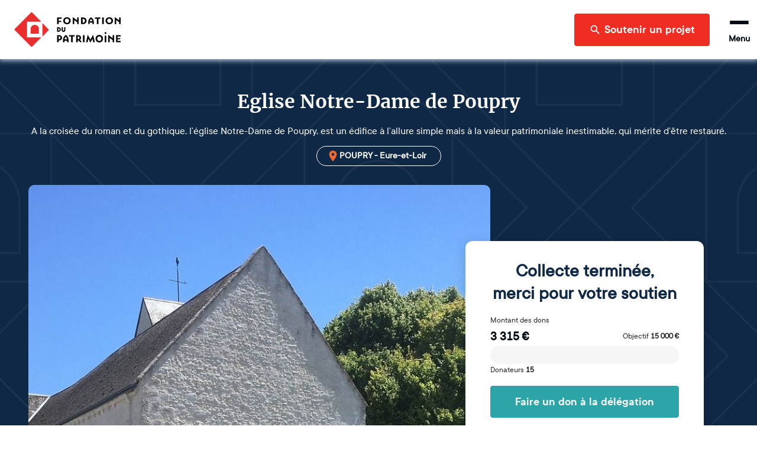

--- FILE ---
content_type: text/html; charset=utf-8
request_url: https://www.fondation-patrimoine.org/les-projets/eglise-sainte-anne-a-poupry/87969
body_size: 57263
content:
<!DOCTYPE html><html lang="fr"><head><meta name="viewport" content="width=device-width"/><title>Eglise de Poupry | Fondation du patrimoine</title><meta name="description" content="A la croisée du roman et du gothique, l’église Notre-Dame de Poupry, est un édifice à l’allure simple mais à la valeur patrimoniale inestimable, qui mérite d’être restauré."/><meta charSet="UTF-8"/><meta name="twitter:card" content="summary_large_image"/><meta name="twitter:title" content="Eglise Notre-Dame de Poupry"/><meta name="twitter:description" content="A la croisée du roman et du gothique, l’église Notre-Dame de Poupry, est un édifice à l’allure simple mais à la valeur patrimoniale inestimable, qui mérite d’être restauré."/><meta name="twitter:image" content="https://strapi-upload.cdn.fondation-patrimoine.org/large_272709_10ba30db24_whr_23496e0aad.jpg"/><meta name="twitter:site" content="@fond_patrimoine"/><meta property="og:title" content="Eglise Notre-Dame de Poupry"/><meta property="og:description" content="A la croisée du roman et du gothique, l’église Notre-Dame de Poupry, est un édifice à l’allure simple mais à la valeur patrimoniale inestimable, qui mérite d’être restauré."/><meta property="og:type" content="website"/><meta property="og:url" content="https://www.fondation-patrimoine.org/les-projets/eglise-sainte-anne-a-poupry/87969"/><meta property="og:image" content="https://strapi-upload.cdn.fondation-patrimoine.org/large_272709_10ba30db24_whr_23496e0aad.jpg"/><meta property="og:image:width" content="750"/><meta property="og:image:height" content="1000"/><meta property="og:site_name" content="Fondation du patrimoine"/><meta name="next-head-count" content="17"/><link rel="apple-touch-icon" sizes="120x120" href="/favicons/apple-touch-icon.png"/><link rel="icon" type="image/png" sizes="32x32" href="/favicons/favicon-32x32.png"/><link rel="icon" type="image/png" sizes="16x16" href="/favicons/favicon-16x16.png"/><link rel="manifest" href="/favicons/site.webmanifest"/><meta name="msapplication-config" content="/favicons/browserconfig.xml"/><link rel="icon" href="/favicon.ico"/><link rel="mask-icon" href="/favicons/safari-pinned-tab.svg" color="#5bbad5"/><meta name="msapplication-TileColor" content="#b91d47"/><meta name="theme-color" content="#ffffff"/><link rel="preload" as="font" href="/fonts/ttcommons/TTCommons-DemiBold/font.woff2" type="font/woff2" crossorigin="anonymous"/><link rel="preload" as="font" href="/fonts/ttcommons/TTCommons-Regular/font.woff2" type="font/woff2" crossorigin="anonymous"/><link rel="preload" as="font" href="/fonts/merriweather/Merriweather-Bold.ttf" type="font/woff2" crossorigin="anonymous"/><link rel="preload" href="/_next/static/css/b3294be3fe69ab8e.css" as="style"/><link rel="stylesheet" href="/_next/static/css/b3294be3fe69ab8e.css" data-n-g=""/><noscript data-n-css=""></noscript><script defer="" nomodule="" src="/_next/static/chunks/polyfills-42372ed130431b0a.js"></script><script src="/_next/static/chunks/webpack-2944a3029266d849.js" defer=""></script><script src="/_next/static/chunks/framework-aa1289bf53dcad16.js" defer=""></script><script src="/_next/static/chunks/main-8f97427c38942ff1.js" defer=""></script><script src="/_next/static/chunks/pages/_app-9cd9b0a097e5de4f.js" defer=""></script><script src="/_next/static/chunks/4857-34569f1528a7b15f.js" defer=""></script><script src="/_next/static/chunks/7538-803c5cb13b42173f.js" defer=""></script><script src="/_next/static/chunks/529-d9e44cf2a0c6cbda.js" defer=""></script><script src="/_next/static/chunks/8913-acd4844bf66a8496.js" defer=""></script><script src="/_next/static/chunks/8708-4ccaf38412dd1fa1.js" defer=""></script><script src="/_next/static/chunks/1467-df5e17056f5f5d99.js" defer=""></script><script src="/_next/static/chunks/7118-fa36df4d5eeb9cf9.js" defer=""></script><script src="/_next/static/chunks/3491-c1d89c0819a833cd.js" defer=""></script><script src="/_next/static/chunks/3535-9c476ba0a42d7da5.js" defer=""></script><script src="/_next/static/chunks/4902-2413bb4c1d2944b0.js" defer=""></script><script src="/_next/static/chunks/5145-b280dea4852075e0.js" defer=""></script><script src="/_next/static/chunks/pages/les-projets/%5Bslug%5D/%5Bcode%5D-2fefb4167e684148.js" defer=""></script><script src="/_next/static/4iz6Jy8y5DkPTIDg3lSlQ/_buildManifest.js" defer=""></script><script src="/_next/static/4iz6Jy8y5DkPTIDg3lSlQ/_ssgManifest.js" defer=""></script></head><body><div id="__next"><style data-emotion="css-global 15ha2qo">html{-webkit-font-smoothing:antialiased;-moz-osx-font-smoothing:grayscale;box-sizing:border-box;-webkit-text-size-adjust:100%;}*,*::before,*::after{box-sizing:inherit;}strong,b{font-weight:700;}body{margin:0;color:#010B15;font-family:'TTCommons-Regular','Helvetica Neue',Helvetica,Arial,sans-serif;font-size:1rem;font-weight:400;line-height:1.5;background-color:#fff;}@media print{body{background-color:#fff;}}body::backdrop{background-color:#fff;}.Mui-disabled{color:#474747!important;opacity:1;-webkit-text-fill-color:#474747!important;}*,*::before,*::after{box-sizing:border-box;}</style><style data-emotion="css 1hqxhxb">.css-1hqxhxb{position:fixed;top:0;left:0;right:0;height:3px;z-index:9999;pointer-events:none;}</style><div class="css-1hqxhxb ewtkd870"><style data-emotion="css 1vk7f5u">.css-1vk7f5u{height:100%;background-color:#e82e2e;width:0%;-webkit-transition:width 200ms ease-out,opacity 200ms ease-out;transition:width 200ms ease-out,opacity 200ms ease-out;box-shadow:0 0 10px #e82e2e,0 0 5px #e82e2e;opacity:0;}.css-1vk7f5u::after{content:"";position:absolute;right:0;top:0;bottom:0;width:100px;background:linear-gradient(to right, transparent, rgba(232, 46, 46, 0.4));box-shadow:0 0 10px #e82e2e;}</style><div class="css-1vk7f5u ewtkd871"></div></div><style data-emotion="css vzjk5">.css-vzjk5{background-color:#f5f5f5;width:100%;position:relative;}</style><style data-emotion="css st4h3f">.css-st4h3f{display:-webkit-box;display:-webkit-flex;display:-ms-flexbox;display:flex;-webkit-flex-direction:column;-ms-flex-direction:column;flex-direction:column;background-color:#f5f5f5;width:100%;position:relative;}</style><div class="MuiStack-root e13vyp9o0 css-st4h3f"><style data-emotion="css tl563l">.css-tl563l{box-shadow:0px 0 9px 2px #ccd9e7;position:-webkit-sticky;position:sticky;width:100%;z-index:1100;top:-66px;-webkit-transform:translateY(0);-moz-transform:translateY(0);-ms-transform:translateY(0);transform:translateY(0);}@media (min-width:600px){.css-tl563l{top:-96px;}}</style><div class="css-tl563l e1ougyzz0"><style data-emotion="css 16b7lm0">.css-16b7lm0{width:100%;margin:auto;display:-webkit-box;display:-webkit-flex;display:-ms-flexbox;display:flex;-webkit-align-items:center;-webkit-box-align:center;-ms-flex-align:center;align-items:center;grid-auto-flow:column;height:70px;padding:0px 24px;line-height:1;z-index:100;background-color:#ffffff;}@media (min-width:600px){.css-16b7lm0{height:100px;}}</style><header class="css-16b7lm0 e1ougyzz1"><style data-emotion="css 1slj345">.css-1slj345{cursor:pointer;display:-webkit-box;display:-webkit-flex;display:-ms-flexbox;display:flex;-webkit-align-self:stretch;-ms-flex-item-align:stretch;align-self:stretch;margin-right:auto;width:50px;padding:10px 0;background-image:url("/logo-sm.svg");-webkit-background-size:contain;background-size:contain;-webkit-background-position:center;background-position:center;background-repeat:no-repeat;background-origin:content-box;}@media (min-width:600px){.css-1slj345{width:180px;background-image:url("/logo-md.svg");}}@media (min-width:1408px){.css-1slj345{background-image:url("/logo.svg");}}</style><style data-emotion="css 78e5nf">.css-78e5nf{outline:none;cursor:pointer;color:inherit;-webkit-text-decoration:none;text-decoration:none;cursor:pointer;display:-webkit-box;display:-webkit-flex;display:-ms-flexbox;display:flex;-webkit-align-self:stretch;-ms-flex-item-align:stretch;align-self:stretch;margin-right:auto;width:50px;padding:10px 0;background-image:url("/logo-sm.svg");-webkit-background-size:contain;background-size:contain;-webkit-background-position:center;background-position:center;background-repeat:no-repeat;background-origin:content-box;}@media (min-width:600px){.css-78e5nf{width:180px;background-image:url("/logo-md.svg");}}@media (min-width:1408px){.css-78e5nf{background-image:url("/logo.svg");}}</style><style data-emotion="css 1it4qz7">.css-1it4qz7{-webkit-text-decoration:none;text-decoration:none;outline:none;cursor:pointer;color:inherit;-webkit-text-decoration:none;text-decoration:none;cursor:pointer;display:-webkit-box;display:-webkit-flex;display:-ms-flexbox;display:flex;-webkit-align-self:stretch;-ms-flex-item-align:stretch;align-self:stretch;margin-right:auto;width:50px;padding:10px 0;background-image:url("/logo-sm.svg");-webkit-background-size:contain;background-size:contain;-webkit-background-position:center;background-position:center;background-repeat:no-repeat;background-origin:content-box;}@media (min-width:600px){.css-1it4qz7{width:180px;background-image:url("/logo-md.svg");}}@media (min-width:1408px){.css-1it4qz7{background-image:url("/logo.svg");}}</style><style data-emotion="css wfzlaa">.css-wfzlaa{margin:0;font:inherit;line-height:inherit;letter-spacing:inherit;color:#F02D23;-webkit-text-decoration:none;text-decoration:none;outline:none;cursor:pointer;color:inherit;-webkit-text-decoration:none;text-decoration:none;cursor:pointer;display:-webkit-box;display:-webkit-flex;display:-ms-flexbox;display:flex;-webkit-align-self:stretch;-ms-flex-item-align:stretch;align-self:stretch;margin-right:auto;width:50px;padding:10px 0;background-image:url("/logo-sm.svg");-webkit-background-size:contain;background-size:contain;-webkit-background-position:center;background-position:center;background-repeat:no-repeat;background-origin:content-box;}@media (min-width:600px){.css-wfzlaa{width:180px;background-image:url("/logo-md.svg");}}@media (min-width:1408px){.css-wfzlaa{background-image:url("/logo.svg");}}</style><a class="MuiTypography-root MuiTypography-inherit MuiLink-root MuiLink-underlineNone e1ougyzz2 e1f886st0 css-wfzlaa" data-testid="home-header-logo" href="/"></a><style data-emotion="css l1wzkm">.css-l1wzkm{display:none;-webkit-align-items:center;-webkit-box-align:center;-ms-flex-align:center;align-items:center;height:100%;}@media (min-width:1408px){.css-l1wzkm{display:-webkit-box;display:-webkit-flex;display:-ms-flexbox;display:flex;}}</style><div class="css-l1wzkm e1ougyzz5"><style data-emotion="css 1kb1ww1">.css-1kb1ww1{position:relative;display:-webkit-box;display:-webkit-flex;display:-ms-flexbox;display:flex;gap:32px;height:100%;padding:0;margin:0;margin-right:24px;list-style:none;}</style><nav class="css-1kb1ww1 e122q6ky0"><style data-emotion="css 18woc08">.css-18woc08{display:-webkit-box;display:-webkit-flex;display:-ms-flexbox;display:flex;position:relative;-webkit-transition:all 0.2s,color 0.1s;transition:all 0.2s,color 0.1s;cursor:pointer;}.css-18woc08 a{-webkit-transition:inherit;transition:inherit;}.css-18woc08:after{content:"";position:absolute;bottom:0;left:0;right:0;height:6px;background-color:#F02D23;-webkit-transition:inherit;transition:inherit;pointer-events:none;-webkit-transform:scaleX(0);-moz-transform:scaleX(0);-ms-transform:scaleX(0);transform:scaleX(0);}.css-18woc08:hover{color:#F02D23;}.css-18woc08:hover:after{-webkit-transform:scaleX(1);-moz-transform:scaleX(1);-ms-transform:scaleX(1);transform:scaleX(1);}</style><div class="css-18woc08 e16p43iq0"><style data-emotion="css vp8i20">.css-vp8i20{cursor:default;display:-webkit-box;display:-webkit-flex;display:-ms-flexbox;display:flex;-webkit-flex-direction:column;-ms-flex-direction:column;flex-direction:column;-webkit-box-pack:center;-ms-flex-pack:center;-webkit-justify-content:center;justify-content:center;font-size:20px;font-weight:bold;}</style><div class="css-vp8i20 e16p43iq1">Découvrir la Fondation</div><style data-emotion="css pc6y30">.css-pc6y30{position:absolute;top:100%;width:320px;}</style><div class="css-pc6y30 e16p43iq2"><style data-emotion="css abqyn">.css-abqyn{height:0;overflow:hidden;-webkit-transition:height 300ms cubic-bezier(0.4, 0, 0.2, 1) 0ms;transition:height 300ms cubic-bezier(0.4, 0, 0.2, 1) 0ms;visibility:hidden;}</style><div class="MuiCollapse-root MuiCollapse-vertical MuiCollapse-hidden css-abqyn" style="min-height:0px"><style data-emotion="css 15830to">.css-15830to{display:-webkit-box;display:-webkit-flex;display:-ms-flexbox;display:flex;width:100%;}</style><div class="MuiCollapse-wrapper MuiCollapse-vertical css-15830to"><style data-emotion="css 9vd5ud">.css-9vd5ud{width:100%;}</style><div class="MuiCollapse-wrapperInner MuiCollapse-vertical css-9vd5ud"><style data-emotion="css tzul5d">.css-tzul5d{position:relative;z-index:10;overflow:hidden;display:-webkit-box;display:-webkit-flex;display:-ms-flexbox;display:flex;-webkit-flex-direction:column;-ms-flex-direction:column;flex-direction:column;padding-left:0;margin-bottom:0;background-color:white;border-bottom:none;border-radius:0 0 4px 4px;box-shadow:0 2px 4px 0 rgba(0,0,0,0.23);}</style><div class="css-tzul5d ecuzakb0"><div><style data-emotion="css 7tkt3c">.css-7tkt3c{display:-webkit-box;display:-webkit-flex;display:-ms-flexbox;display:flex;-webkit-flex-direction:row;-ms-flex-direction:row;flex-direction:row;-webkit-align-items:center;-webkit-box-align:center;-ms-flex-align:center;align-items:center;padding:16px;height:60px;border-bottom:1px solid rgba(0,0,0,0.09);}</style><style data-emotion="css 5mo8e0">.css-5mo8e0{display:-webkit-box;display:-webkit-flex;display:-ms-flexbox;display:flex;-webkit-flex-direction:row;-ms-flex-direction:row;flex-direction:row;-webkit-align-items:center;-webkit-box-align:center;-ms-flex-align:center;align-items:center;padding:16px;height:60px;border-bottom:1px solid rgba(0,0,0,0.09);}</style><div class="eudbbpi3 MuiBox-root css-5mo8e0"><style data-emotion="css iaisnh">.css-iaisnh{position:relative;cursor:pointer;display:-webkit-box;display:-webkit-flex;display:-ms-flexbox;display:flex;-webkit-align-items:center;-webkit-box-align:center;-ms-flex-align:center;align-items:center;gap:16px;height:100%;font-size:18px;font-weight:bold;background-color:#ffffff;color:#010B15;margin-right:0;-webkit-transition:color 0s;transition:color 0s;}.css-iaisnh:hover{color:#F02D23;}</style><style data-emotion="css n89cqn">.css-n89cqn{outline:none;cursor:pointer;color:inherit;-webkit-text-decoration:none;text-decoration:none;position:relative;cursor:pointer;display:-webkit-box;display:-webkit-flex;display:-ms-flexbox;display:flex;-webkit-align-items:center;-webkit-box-align:center;-ms-flex-align:center;align-items:center;gap:16px;height:100%;font-size:18px;font-weight:bold;background-color:#ffffff;color:#010B15;margin-right:0;-webkit-transition:color 0s;transition:color 0s;}.css-n89cqn:hover{color:#F02D23;}</style><style data-emotion="css 1y1ml5n">.css-1y1ml5n{-webkit-text-decoration:none;text-decoration:none;outline:none;cursor:pointer;color:inherit;-webkit-text-decoration:none;text-decoration:none;position:relative;cursor:pointer;display:-webkit-box;display:-webkit-flex;display:-ms-flexbox;display:flex;-webkit-align-items:center;-webkit-box-align:center;-ms-flex-align:center;align-items:center;gap:16px;height:100%;font-size:18px;font-weight:bold;background-color:#ffffff;color:#010B15;margin-right:0;-webkit-transition:color 0s;transition:color 0s;}.css-1y1ml5n:hover{color:#F02D23;}</style><style data-emotion="css 1ukegjk">.css-1ukegjk{margin:0;font:inherit;line-height:inherit;letter-spacing:inherit;color:#F02D23;-webkit-text-decoration:none;text-decoration:none;outline:none;cursor:pointer;color:inherit;-webkit-text-decoration:none;text-decoration:none;position:relative;cursor:pointer;display:-webkit-box;display:-webkit-flex;display:-ms-flexbox;display:flex;-webkit-align-items:center;-webkit-box-align:center;-ms-flex-align:center;align-items:center;gap:16px;height:100%;font-size:18px;font-weight:bold;background-color:#ffffff;color:#010B15;margin-right:0;-webkit-transition:color 0s;transition:color 0s;}.css-1ukegjk:hover{color:#F02D23;}</style><a class="MuiTypography-root MuiTypography-inherit MuiLink-root MuiLink-underlineNone eudbbpi0 e1f886st0 css-1ukegjk" href="/c/fondation-du-patrimoine/qui-sommes-nous/1653"><style data-emotion="css viamqk">.css-viamqk{color:#F02D23;}</style><div class="css-viamqk eudbbpi1"><style data-emotion="css q7mezt">.css-q7mezt{-webkit-user-select:none;-moz-user-select:none;-ms-user-select:none;user-select:none;width:1em;height:1em;display:inline-block;-webkit-flex-shrink:0;-ms-flex-negative:0;flex-shrink:0;-webkit-transition:fill 200ms cubic-bezier(0.4, 0, 0.2, 1) 0ms;transition:fill 200ms cubic-bezier(0.4, 0, 0.2, 1) 0ms;fill:currentColor;font-size:1.5rem;}</style><svg xmlns="http://www.w3.org/2000/svg" viewBox="0 0 512 512" class="MuiSvgIcon-root MuiSvgIcon-fontSizeMedium css-q7mezt" focusable="false" aria-hidden="true"><path d="M464 256a208 208 0 1 0-416 0 208 208 0 1 0 416 0M0 256a256 256 0 1 1 512 0 256 256 0 1 1-512 0m169.8-90.7c7.9-22.3 29.1-37.3 52.8-37.3h58.3c34.9 0 63.1 28.3 63.1 63.1 0 22.6-12.1 43.5-31.7 54.8L280 264.4c-.2 13-10.9 23.6-24 23.6-13.3 0-24-10.7-24-24v-13.5c0-8.6 4.6-16.5 12.1-20.8l44.3-25.4c4.7-2.7 7.6-7.7 7.6-13.1 0-8.4-6.8-15.1-15.1-15.1h-58.3c-3.4 0-6.4 2.1-7.5 5.3l-.4 1.2c-4.4 12.5-18.2 19-30.6 14.6s-19-18.2-14.6-30.6l.4-1.2zM224 352a32 32 0 1 1 64 0 32 32 0 1 1-64 0"></path></svg></div>Qui sommes-nous ?</a><style data-emotion="css 1wi6x91">.css-1wi6x91{-webkit-user-select:none;-moz-user-select:none;-ms-user-select:none;user-select:none;width:1em;height:1em;display:inline-block;-webkit-flex-shrink:0;-ms-flex-negative:0;flex-shrink:0;-webkit-transition:fill 200ms cubic-bezier(0.4, 0, 0.2, 1) 0ms;transition:fill 200ms cubic-bezier(0.4, 0, 0.2, 1) 0ms;fill:currentColor;font-size:1.5rem;color:#010B15;margin-left:auto;-webkit-transform:rotateX(0);-moz-transform:rotateX(0);-ms-transform:rotateX(0);transform:rotateX(0);-webkit-transition:-webkit-transform 0.2s;transition:transform 0.2s;}.css-1wi6x91:hover{color:#F02D23;}</style><svg class="MuiSvgIcon-root MuiSvgIcon-fontSizeMedium css-1wi6x91" focusable="false" aria-hidden="true" viewBox="0 0 24 24"><path d="M7.41 8.59 12 13.17l4.59-4.58L18 10l-6 6-6-6z"></path></svg></div><div class="MuiCollapse-root MuiCollapse-vertical MuiCollapse-hidden css-abqyn" style="min-height:0px"><div class="MuiCollapse-wrapper MuiCollapse-vertical css-15830to"><div class="MuiCollapse-wrapperInner MuiCollapse-vertical css-9vd5ud"><div><style data-emotion="css 1c06be7">.css-1c06be7{display:-webkit-box;display:-webkit-flex;display:-ms-flexbox;display:flex;-webkit-flex-direction:row;-ms-flex-direction:row;flex-direction:row;-webkit-align-items:center;-webkit-box-align:center;-ms-flex-align:center;align-items:center;padding:16px;height:60px;border-bottom:1px solid rgba(0,0,0,0.09);}.css-1c06be7.css-1c06be7{padding-left:56px;}</style><div class="eudbbpi3 MuiBox-root css-1c06be7"><style data-emotion="css 15gshfy">.css-15gshfy{position:relative;cursor:pointer;display:-webkit-box;display:-webkit-flex;display:-ms-flexbox;display:flex;-webkit-align-items:center;-webkit-box-align:center;-ms-flex-align:center;align-items:center;gap:16px;height:100%;font-size:14px;font-weight:normal;background-color:#ffffff;color:#010B15;margin-right:0;-webkit-transition:color 0s;transition:color 0s;}.css-15gshfy:hover{color:#F02D23;}</style><style data-emotion="css 14jdym2">.css-14jdym2{outline:none;cursor:pointer;color:inherit;-webkit-text-decoration:none;text-decoration:none;position:relative;cursor:pointer;display:-webkit-box;display:-webkit-flex;display:-ms-flexbox;display:flex;-webkit-align-items:center;-webkit-box-align:center;-ms-flex-align:center;align-items:center;gap:16px;height:100%;font-size:14px;font-weight:normal;background-color:#ffffff;color:#010B15;margin-right:0;-webkit-transition:color 0s;transition:color 0s;}.css-14jdym2:hover{color:#F02D23;}</style><style data-emotion="css 19u215l">.css-19u215l{-webkit-text-decoration:none;text-decoration:none;outline:none;cursor:pointer;color:inherit;-webkit-text-decoration:none;text-decoration:none;position:relative;cursor:pointer;display:-webkit-box;display:-webkit-flex;display:-ms-flexbox;display:flex;-webkit-align-items:center;-webkit-box-align:center;-ms-flex-align:center;align-items:center;gap:16px;height:100%;font-size:14px;font-weight:normal;background-color:#ffffff;color:#010B15;margin-right:0;-webkit-transition:color 0s;transition:color 0s;}.css-19u215l:hover{color:#F02D23;}</style><style data-emotion="css 1cywm9o">.css-1cywm9o{margin:0;font:inherit;line-height:inherit;letter-spacing:inherit;color:#F02D23;-webkit-text-decoration:none;text-decoration:none;outline:none;cursor:pointer;color:inherit;-webkit-text-decoration:none;text-decoration:none;position:relative;cursor:pointer;display:-webkit-box;display:-webkit-flex;display:-ms-flexbox;display:flex;-webkit-align-items:center;-webkit-box-align:center;-ms-flex-align:center;align-items:center;gap:16px;height:100%;font-size:14px;font-weight:normal;background-color:#ffffff;color:#010B15;margin-right:0;-webkit-transition:color 0s;transition:color 0s;}.css-1cywm9o:hover{color:#F02D23;}</style><a class="MuiTypography-root MuiTypography-inherit MuiLink-root MuiLink-underlineNone eudbbpi0 e1f886st0 css-1cywm9o" href="/c/decouvrir-la-fondation/qui-sommes-nous/notre-histoire/727">Notre histoire</a></div></div><div><div class="eudbbpi3 MuiBox-root css-1c06be7"><a class="MuiTypography-root MuiTypography-inherit MuiLink-root MuiLink-underlineNone eudbbpi0 e1f886st0 css-1cywm9o" href="/fondation-du-patrimoine/qui-sommes-nous/notre-cause">Notre cause</a></div></div><div><div class="eudbbpi3 MuiBox-root css-1c06be7"><a class="MuiTypography-root MuiTypography-inherit MuiLink-root MuiLink-underlineNone eudbbpi0 e1f886st0 css-1cywm9o" href="/c/decouvrir-la-fondation/qui-sommes-nous/nos-resultats/595">Nos résultats</a></div></div><div><div class="eudbbpi3 MuiBox-root css-1c06be7"><a class="MuiTypography-root MuiTypography-inherit MuiLink-root MuiLink-underlineNone eudbbpi0 e1f886st0 css-1cywm9o" href="/c/decouvrir-la-fondation/qui-sommes-nous/our-activity-in-a-nutshell/1024">Our activity</a></div></div></div></div></div></div><div><div class="eudbbpi3 MuiBox-root css-5mo8e0"><a class="MuiTypography-root MuiTypography-inherit MuiLink-root MuiLink-underlineNone eudbbpi0 e1f886st0 css-1ukegjk" href="/fondation-du-patrimoine/notre-organisation"><div class="css-viamqk eudbbpi1"><svg xmlns="http://www.w3.org/2000/svg" viewBox="0 0 384 512" class="MuiSvgIcon-root MuiSvgIcon-fontSizeMedium css-q7mezt" focusable="false" aria-hidden="true"><path d="M64 48c-8.8 0-16 7.2-16 16v384c0 8.8 7.2 16 16 16h80v-64c0-26.5 21.5-48 48-48s48 21.5 48 48v64h80c8.8 0 16-7.2 16-16V64c0-8.8-7.2-16-16-16zM0 64C0 28.7 28.7 0 64 0h256c35.3 0 64 28.7 64 64v384c0 35.3-28.7 64-64 64H64c-35.3 0-64-28.7-64-64zm88 40c0-8.8 7.2-16 16-16h48c8.8 0 16 7.2 16 16v48c0 8.8-7.2 16-16 16h-48c-8.8 0-16-7.2-16-16zm144-16h48c8.8 0 16 7.2 16 16v48c0 8.8-7.2 16-16 16h-48c-8.8 0-16-7.2-16-16v-48c0-8.8 7.2-16 16-16M88 232c0-8.8 7.2-16 16-16h48c8.8 0 16 7.2 16 16v48c0 8.8-7.2 16-16 16h-48c-8.8 0-16-7.2-16-16zm144-16h48c8.8 0 16 7.2 16 16v48c0 8.8-7.2 16-16 16h-48c-8.8 0-16-7.2-16-16v-48c0-8.8 7.2-16 16-16"></path></svg></div>Notre organisation</a></div></div><div><div class="eudbbpi3 MuiBox-root css-5mo8e0"><a class="MuiTypography-root MuiTypography-inherit MuiLink-root MuiLink-underlineNone eudbbpi0 e1f886st0 css-1ukegjk" href="/c/decouvrir-la-fondation/partenaires-et-mecenes/1189"><div class="css-viamqk eudbbpi1"><svg xmlns="http://www.w3.org/2000/svg" viewBox="0 0 640 512" class="MuiSvgIcon-root MuiSvgIcon-fontSizeMedium css-q7mezt" focusable="false" aria-hidden="true"><path d="m272.2 64.6-51.1 51.1c-15.3 4.2-29.5 11.9-41.5 22.5L153 161.9c-10.2 9.1-23.5 14.1-37.2 14.1H96v128c20.4.6 39.8 8.9 54.3 23.4l35.6 35.6 7 7 27 27c6.2 6.2 16.4 6.2 22.6 0 1.7-1.7 3-3.7 3.7-5.8 2.8-7.7 9.3-13.5 17.3-15.3s16.4.6 22.2 6.5l10.8 10.6c11.6 11.6 30.4 11.6 41.9 0 5.4-5.4 8.3-12.3 8.6-19.4.4-8.8 5.6-16.6 13.6-20.4s17.3-3 24.4 2.1c9.4 6.7 22.5 5.8 30.9-2.6 9.4-9.4 9.4-24.6 0-33.9L340.1 243l-35.8 33c-27.3 25.2-69.2 25.6-97 .9-31.7-28.2-32.4-77.4-1.6-106.5l70.1-66.2C303.2 78.4 339.4 64 377.1 64c36.1 0 71 13.3 97.9 37.2l30.1 26.8H624c8.8 0 16 7.2 16 16v208c0 17.7-14.3 32-32 32h-32c-11.8 0-22.2-6.4-27.7-16h-84.9c-3.4 6.7-7.9 13.1-13.5 18.7-17.1 17.1-40.8 23.8-63 20.1-3.6 7.3-8.5 14.1-14.6 20.2-27.3 27.3-70 30-100.4 8.1-25.1 20.8-62.5 19.5-86-4.1L159 404l-7-7-35.6-35.6c-5.5-5.5-12.7-8.7-20.4-9.3 0 17.6-14.4 31.9-32 31.9H32c-17.7 0-32-14.3-32-32V144c0-8.8 7.2-16 16-16h99.8c2 0 3.9-.7 5.3-2l26.5-23.6C175.5 77.7 211.4 64 248.7 64H259c4.4 0 8.9.2 13.2.6M544 320V176h-48c-5.9 0-11.6-2.2-15.9-6.1l-36.9-32.8C425 120.9 401.5 112 377.1 112c-25.4 0-49.8 9.7-68.3 27.1l-70.1 66.2c-10.3 9.8-10.1 26.3.5 35.7 9.3 8.3 23.4 8.1 32.5-.3l71.9-66.4c9.7-9 24.9-8.4 33.9 1.4s8.4 24.9-1.4 33.9l-.8.8 74.4 74.4c10 10 16.5 22.3 19.4 35.1H544zM64 336a16 16 0 1 0-32 0 16 16 0 1 0 32 0m528 16a16 16 0 1 0 0-32 16 16 0 1 0 0 32"></path></svg></div>Nos partenaires et mécènes</a></div></div><div><div class="eudbbpi3 MuiBox-root css-5mo8e0"><a class="MuiTypography-root MuiTypography-inherit MuiLink-root MuiLink-underlineNone eudbbpi0 e1f886st0 css-1ukegjk" href="/c/nos-actualites/364"><div class="css-viamqk eudbbpi1"><svg xmlns="http://www.w3.org/2000/svg" viewBox="0 0 512 512" class="MuiSvgIcon-root MuiSvgIcon-fontSizeMedium css-q7mezt" focusable="false" aria-hidden="true"><path d="M168 80c-13.3 0-24 10.7-24 24v304c0 8.4-1.4 16.5-4.1 24H440c13.3 0 24-10.7 24-24V104c0-13.3-10.7-24-24-24zM72 480c-39.8 0-72-32.2-72-72V112c0-13.3 10.7-24 24-24s24 10.7 24 24v296c0 13.3 10.7 24 24 24s24-10.7 24-24V104c0-39.8 32.2-72 72-72h272c39.8 0 72 32.2 72 72v304c0 39.8-32.2 72-72 72zm104-344c0-13.3 10.7-24 24-24h96c13.3 0 24 10.7 24 24v80c0 13.3-10.7 24-24 24h-96c-13.3 0-24-10.7-24-24zm200-24h32c13.3 0 24 10.7 24 24s-10.7 24-24 24h-32c-13.3 0-24-10.7-24-24s10.7-24 24-24m0 80h32c13.3 0 24 10.7 24 24s-10.7 24-24 24h-32c-13.3 0-24-10.7-24-24s10.7-24 24-24m-176 80h208c13.3 0 24 10.7 24 24s-10.7 24-24 24H200c-13.3 0-24-10.7-24-24s10.7-24 24-24m0 80h208c13.3 0 24 10.7 24 24s-10.7 24-24 24H200c-13.3 0-24-10.7-24-24s10.7-24 24-24"></path></svg></div>Nos actualités</a></div></div></div></div></div></div></div></div><div class="css-18woc08 e16p43iq0"><div class="css-vp8i20 e16p43iq1">Soumettre un projet</div><div class="css-pc6y30 e16p43iq2"><div class="MuiCollapse-root MuiCollapse-vertical MuiCollapse-hidden css-abqyn" style="min-height:0px"><div class="MuiCollapse-wrapper MuiCollapse-vertical css-15830to"><div class="MuiCollapse-wrapperInner MuiCollapse-vertical css-9vd5ud"><div class="css-tzul5d ecuzakb0"><div><div class="eudbbpi3 MuiBox-root css-5mo8e0"><a class="MuiTypography-root MuiTypography-inherit MuiLink-root MuiLink-underlineNone eudbbpi0 e1f886st0 css-1ukegjk" href="/c/soumettre-un-projet/organiser-une-collecte/233"><div class="css-viamqk eudbbpi1"><svg xmlns="http://www.w3.org/2000/svg" viewBox="0 0 512 512" class="MuiSvgIcon-root MuiSvgIcon-fontSizeMedium css-q7mezt" focusable="false" aria-hidden="true"><path d="M480 32c0-12.9-7.8-24.6-19.8-29.6S434.5.2 425.3 9.3L381.7 53c-48 48-113.1 75-181 75H64c-35.3 0-64 28.7-64 64v96c0 35.3 28.7 64 64 64v128c0 17.7 14.3 32 32 32h64c17.7 0 32-14.3 32-32V352h8.7c67.9 0 133 27 181 75l43.6 43.6c9.2 9.2 22.9 11.9 34.9 6.9s19.8-16.6 19.8-29.6V300.4c18.6-8.8 32-32.5 32-60.4s-13.4-51.6-32-60.4zm-64 76.7v262.6C357.2 317.8 280.5 288 200.7 288H192v-96h8.7c79.8 0 156.5-29.8 215.3-83.3"></path></svg></div>Organiser une collecte de dons</a></div></div><div><div class="eudbbpi3 MuiBox-root css-5mo8e0"><a class="MuiTypography-root MuiTypography-inherit MuiLink-root MuiLink-underlineNone eudbbpi0 e1f886st0 css-1ukegjk" href="/c/soumettre-un-projet/defiscaliser-travaux/232"><div class="css-viamqk eudbbpi1"><svg xmlns="http://www.w3.org/2000/svg" viewBox="0 0 640 512" class="MuiSvgIcon-root MuiSvgIcon-fontSizeMedium css-q7mezt" focusable="false" aria-hidden="true"><path d="M320.7 352c8.1-89.7 83.5-160 175.3-160 8.9 0 17.6.7 26.1 1.9L309.5 7c-6-5-14-7-21-7s-15 1-22 8L10 231.5c-7 7-10 15-10 24 0 18 14 32.1 32 32.1h32v69.7c-.1.9-.1 1.8-.1 2.8V472c0 22.1 17.9 40 40 40h16c1.2 0 2.4-.1 3.6-.2 1.5.1 3 .2 4.5.2h56c22.1 0 40-17.9 40-40v-88c0-17.7 14.3-32 32-32h64.7M640 368a144 144 0 1 0-288 0 144 144 0 1 0 288 0m-76.7-43.3c6.2 6.2 6.2 16.4 0 22.6l-72 72c-6.2 6.2-16.4 6.2-22.6 0l-40-40c-6.2-6.2-6.2-16.4 0-22.6s16.4-6.2 22.6 0l28.7 28.7 60.7-60.7c6.2-6.2 16.4-6.2 22.6 0"></path></svg></div>Défiscaliser vos travaux</a></div></div><div><div class="eudbbpi3 MuiBox-root css-5mo8e0"><a class="MuiTypography-root MuiTypography-inherit MuiLink-root MuiLink-underlineNone eudbbpi0 e1f886st0 css-1ukegjk" href="/c/soumettre-un-projet/obtenir-une-aide-financiere/496"><div class="css-viamqk eudbbpi1"><svg xmlns="http://www.w3.org/2000/svg" viewBox="0 0 384 512" class="MuiSvgIcon-root MuiSvgIcon-fontSizeMedium css-q7mezt" focusable="false" aria-hidden="true"><path d="M64 464c-8.8 0-16-7.2-16-16V64c0-8.8 7.2-16 16-16h160v80c0 17.7 14.3 32 32 32h80v288c0 8.8-7.2 16-16 16zM64 0C28.7 0 0 28.7 0 64v384c0 35.3 28.7 64 64 64h256c35.3 0 64-28.7 64-64V154.5c0-17-6.7-33.3-18.7-45.3l-90.6-90.5C262.7 6.7 246.5 0 229.5 0zm56 256c-13.3 0-24 10.7-24 24s10.7 24 24 24h144c13.3 0 24-10.7 24-24s-10.7-24-24-24zm0 96c-13.3 0-24 10.7-24 24s10.7 24 24 24h144c13.3 0 24-10.7 24-24s-10.7-24-24-24z"></path></svg></div>Obtenir une aide financière</a></div></div></div></div></div></div></div></div><div class="css-18woc08 e16p43iq0"><div class="css-vp8i20 e16p43iq1">S&#x27;engager</div><div class="css-pc6y30 e16p43iq2"><div class="MuiCollapse-root MuiCollapse-vertical MuiCollapse-hidden css-abqyn" style="min-height:0px"><div class="MuiCollapse-wrapper MuiCollapse-vertical css-15830to"><div class="MuiCollapse-wrapperInner MuiCollapse-vertical css-9vd5ud"><div class="css-tzul5d ecuzakb0"><div><div class="eudbbpi3 MuiBox-root css-5mo8e0"><a class="MuiTypography-root MuiTypography-inherit MuiLink-root MuiLink-underlineNone eudbbpi0 e1f886st0 css-1ukegjk" href="/c/s-engager/nous-donner/958"><div class="css-viamqk eudbbpi1"><svg xmlns="http://www.w3.org/2000/svg" viewBox="0 0 576 512" class="MuiSvgIcon-root MuiSvgIcon-fontSizeMedium css-q7mezt" focusable="false" aria-hidden="true"><path d="M148 76.6C148 34.3 182.3 0 224.6 0c20.3 0 39.8 8.1 54.1 22.4l9.3 9.3 9.3-9.3C311.6 8.1 331.1 0 351.4 0 393.7 0 428 34.3 428 76.6c0 20.3-8.1 39.8-22.4 54.1L302.1 234.1c-7.8 7.8-20.5 7.8-28.3 0L170.4 130.7C156.1 116.4 148 96.9 148 76.6m420.2 259.7c13.1 17.8 9.3 42.8-8.5 55.9l-126.6 93.3c-23.4 17.2-51.6 26.5-80.7 26.5H32c-17.7 0-32-14.3-32-32v-64c0-17.7 14.3-32 32-32h36.8l44.9-36c22.7-18.2 50.9-28 80-28H352c17.7 0 32 14.3 32 32s-14.3 32-32 32h-80c-8.8 0-16 7.2-16 16s7.2 16 16 16h120.6l119.7-88.2c17.8-13.1 42.8-9.3 55.9 8.5M193.6 384h-.9z"></path></svg></div>Nous donner</a><svg class="MuiSvgIcon-root MuiSvgIcon-fontSizeMedium css-1wi6x91" focusable="false" aria-hidden="true" viewBox="0 0 24 24"><path d="M7.41 8.59 12 13.17l4.59-4.58L18 10l-6 6-6-6z"></path></svg></div><div class="MuiCollapse-root MuiCollapse-vertical MuiCollapse-hidden css-abqyn" style="min-height:0px"><div class="MuiCollapse-wrapper MuiCollapse-vertical css-15830to"><div class="MuiCollapse-wrapperInner MuiCollapse-vertical css-9vd5ud"><div><div class="eudbbpi3 MuiBox-root css-1c06be7"><a class="MuiTypography-root MuiTypography-inherit MuiLink-root MuiLink-underlineNone eudbbpi0 e1f886st0 css-1cywm9o" href="/c/s-engager/nous-donner/1156">Faire un don</a></div></div><div><div class="eudbbpi3 MuiBox-root css-1c06be7"><a class="MuiTypography-root MuiTypography-inherit MuiLink-root MuiLink-underlineNone eudbbpi0 e1f886st0 css-1cywm9o" href="/c/s-engager/nous-donner/faire-un-legs-ou-une-donation/183">Faire un legs ou une donation</a></div></div><div><div class="eudbbpi3 MuiBox-root css-1c06be7"><a class="MuiTypography-root MuiTypography-inherit MuiLink-root MuiLink-underlineNone eudbbpi0 e1f886st0 css-1cywm9o" href="/c/s-engager/nous-donner/devenir-adherent/1090">Devenir adhérent</a></div></div><div><div class="eudbbpi3 MuiBox-root css-1c06be7"><a class="MuiTypography-root MuiTypography-inherit MuiLink-root MuiLink-underlineNone eudbbpi0 e1f886st0 css-1cywm9o" href="/c/s-engager/nous-donner/devenir-mecene/333">Devenir mécène</a></div></div></div></div></div></div><div><div class="eudbbpi3 MuiBox-root css-5mo8e0"><a class="MuiTypography-root MuiTypography-inherit MuiLink-root MuiLink-underlineNone eudbbpi0 e1f886st0 css-1ukegjk" href="/c/s-engager/nous-rejoindre/298"><div class="css-viamqk eudbbpi1"><svg xmlns="http://www.w3.org/2000/svg" viewBox="0 0 640 512" class="MuiSvgIcon-root MuiSvgIcon-fontSizeMedium css-q7mezt" focusable="false" aria-hidden="true"><path d="M48 48h88c13.3 0 24-10.7 24-24S149.3 0 136 0H32C14.3 0 0 14.3 0 32v104c0 13.3 10.7 24 24 24s24-10.7 24-24zm127.8 176a48 48 0 1 0 0-96 48 48 0 1 0 0 96m-26.5 32c-29.4 0-53.3 23.9-53.3 53.3 0 14.7 11.9 26.7 26.7 26.7h56.1c8-34.1 32.8-61.7 65.2-73.6-7.5-4.1-16.2-6.4-25.3-6.4zm368 80c14.7 0 26.7-11.9 26.7-26.7 0-29.5-23.9-53.3-53.3-53.3h-69.4c-9.2 0-17.8 2.3-25.3 6.4 32.4 11.9 57.2 39.5 65.2 73.6zm-89.4 0c-8.6-24.3-29.9-42.6-55.9-47-3.9-.7-7.9-1-12-1h-80c-4.1 0-8.1.3-12 1-26 4.4-47.3 22.7-55.9 47-2.7 7.5-4.1 15.6-4.1 24 0 13.3 10.7 24 24 24h176c13.3 0 24-10.7 24-24 0-8.4-1.4-16.5-4.1-24M464 224a48 48 0 1 0 0-96 48 48 0 1 0 0 96m-80-32a64 64 0 1 0-128 0 64 64 0 1 0 128 0M504 48h88v88c0 13.3 10.7 24 24 24s24-10.7 24-24V32c0-17.7-14.3-32-32-32H504c-13.3 0-24 10.7-24 24s10.7 24 24 24M48 464v-88c0-13.3-10.7-24-24-24S0 362.7 0 376v104c0 17.7 14.3 32 32 32h104c13.3 0 24-10.7 24-24s-10.7-24-24-24zm456 0c-13.3 0-24 10.7-24 24s10.7 24 24 24h104c17.7 0 32-14.3 32-32V376c0-13.3-10.7-24-24-24s-24 10.7-24 24v88z"></path></svg></div>Nous rejoindre</a></div></div></div></div></div></div></div></div></nav><style data-emotion="css 1u1qoju">.css-1u1qoju{display:none;grid-auto-flow:column;grid-gap:24px;}@media (min-width:600px){.css-1u1qoju{display:grid;}}</style><div class="css-1u1qoju e1ougyzz3"><style data-emotion="css wn71xf">.css-wn71xf{width:-webkit-fit-content;width:-moz-fit-content;width:fit-content;min-width:auto;height:auto;text-transform:none;text-align:center;font-family:'TTCommons-DemiBold','Helvetica Neue',Helvetica,Arial,sans-serif;font-size:1.25rem;line-height:1;white-space:nowrap;padding:16px 24px;border-radius:4px;border:1px solid #2DA4A8;-webkit-transition:all 250ms cubic-bezier(0.4, 0, 0.2, 1) 0ms;transition:all 250ms cubic-bezier(0.4, 0, 0.2, 1) 0ms;}.css-wn71xf:hover{color:#2DA4A8;background-color:#ffffff;border-color:#2DA4A8;}.css-wn71xf:disabled,.css-wn71xf.Mui-disabled{pointer-events:auto;cursor:not-allowed;-webkit-text-fill-color:#ffffff!important;color:#ffffff!important;background-color:#2DA4A8;border-color:#2DA4A8;opacity:0.6;}</style><style data-emotion="css 4lw9rc">.css-4lw9rc{font-family:'TTCommons-Regular','Helvetica Neue',Helvetica,Arial,sans-serif;font-weight:500;font-size:0.875rem;line-height:1.75;text-transform:uppercase;min-width:64px;padding:6px 16px;border:0;border-radius:4px;-webkit-transition:background-color 250ms cubic-bezier(0.4, 0, 0.2, 1) 0ms,box-shadow 250ms cubic-bezier(0.4, 0, 0.2, 1) 0ms,border-color 250ms cubic-bezier(0.4, 0, 0.2, 1) 0ms,color 250ms cubic-bezier(0.4, 0, 0.2, 1) 0ms;transition:background-color 250ms cubic-bezier(0.4, 0, 0.2, 1) 0ms,box-shadow 250ms cubic-bezier(0.4, 0, 0.2, 1) 0ms,border-color 250ms cubic-bezier(0.4, 0, 0.2, 1) 0ms,color 250ms cubic-bezier(0.4, 0, 0.2, 1) 0ms;color:var(--variant-containedColor);background-color:var(--variant-containedBg);box-shadow:0px 3px 1px -2px rgba(0,0,0,0.2),0px 2px 2px 0px rgba(0,0,0,0.14),0px 1px 5px 0px rgba(0,0,0,0.12);--variant-textColor:#2DA4A8;--variant-outlinedColor:#2DA4A8;--variant-outlinedBorder:rgba(45, 164, 168, 0.5);--variant-containedColor:#ffffff;--variant-containedBg:#2DA4A8;box-shadow:none;width:-webkit-fit-content;width:-moz-fit-content;width:fit-content;min-width:auto;height:auto;text-transform:none;text-align:center;font-family:'TTCommons-DemiBold','Helvetica Neue',Helvetica,Arial,sans-serif;font-size:1.25rem;line-height:1;white-space:nowrap;padding:16px 24px;border-radius:4px;border:1px solid #2DA4A8;-webkit-transition:all 250ms cubic-bezier(0.4, 0, 0.2, 1) 0ms;transition:all 250ms cubic-bezier(0.4, 0, 0.2, 1) 0ms;}.css-4lw9rc:hover{-webkit-text-decoration:none;text-decoration:none;}.css-4lw9rc.Mui-disabled{color:rgba(0, 0, 0, 0.26);}.css-4lw9rc:hover{box-shadow:0px 2px 4px -1px rgba(0,0,0,0.2),0px 4px 5px 0px rgba(0,0,0,0.14),0px 1px 10px 0px rgba(0,0,0,0.12);}@media (hover: none){.css-4lw9rc:hover{box-shadow:0px 3px 1px -2px rgba(0,0,0,0.2),0px 2px 2px 0px rgba(0,0,0,0.14),0px 1px 5px 0px rgba(0,0,0,0.12);}}.css-4lw9rc:active{box-shadow:0px 5px 5px -3px rgba(0,0,0,0.2),0px 8px 10px 1px rgba(0,0,0,0.14),0px 3px 14px 2px rgba(0,0,0,0.12);}.css-4lw9rc.Mui-focusVisible{box-shadow:0px 3px 5px -1px rgba(0,0,0,0.2),0px 6px 10px 0px rgba(0,0,0,0.14),0px 1px 18px 0px rgba(0,0,0,0.12);}.css-4lw9rc.Mui-disabled{color:rgba(0, 0, 0, 0.26);box-shadow:none;background-color:rgba(0, 0, 0, 0.12);}@media (hover: hover){.css-4lw9rc:hover{--variant-containedBg:#2A9195;--variant-textBg:rgba(45, 164, 168, 0.04);--variant-outlinedBorder:#2DA4A8;--variant-outlinedBg:rgba(45, 164, 168, 0.04);}}.css-4lw9rc:hover{box-shadow:none;}.css-4lw9rc.Mui-focusVisible{box-shadow:none;}.css-4lw9rc:active{box-shadow:none;}.css-4lw9rc.Mui-disabled{box-shadow:none;}.css-4lw9rc:hover{color:#2DA4A8;background-color:#ffffff;border-color:#2DA4A8;}.css-4lw9rc:disabled,.css-4lw9rc.Mui-disabled{pointer-events:auto;cursor:not-allowed;-webkit-text-fill-color:#ffffff!important;color:#ffffff!important;background-color:#2DA4A8;border-color:#2DA4A8;opacity:0.6;}</style><style data-emotion="css 135w0yz">.css-135w0yz{display:-webkit-inline-box;display:-webkit-inline-flex;display:-ms-inline-flexbox;display:inline-flex;-webkit-align-items:center;-webkit-box-align:center;-ms-flex-align:center;align-items:center;-webkit-box-pack:center;-ms-flex-pack:center;-webkit-justify-content:center;justify-content:center;position:relative;box-sizing:border-box;-webkit-tap-highlight-color:transparent;background-color:transparent;outline:0;border:0;margin:0;border-radius:0;padding:0;cursor:pointer;-webkit-user-select:none;-moz-user-select:none;-ms-user-select:none;user-select:none;vertical-align:middle;-moz-appearance:none;-webkit-appearance:none;-webkit-text-decoration:none;text-decoration:none;color:inherit;font-family:'TTCommons-Regular','Helvetica Neue',Helvetica,Arial,sans-serif;font-weight:500;font-size:0.875rem;line-height:1.75;text-transform:uppercase;min-width:64px;padding:6px 16px;border:0;border-radius:4px;-webkit-transition:background-color 250ms cubic-bezier(0.4, 0, 0.2, 1) 0ms,box-shadow 250ms cubic-bezier(0.4, 0, 0.2, 1) 0ms,border-color 250ms cubic-bezier(0.4, 0, 0.2, 1) 0ms,color 250ms cubic-bezier(0.4, 0, 0.2, 1) 0ms;transition:background-color 250ms cubic-bezier(0.4, 0, 0.2, 1) 0ms,box-shadow 250ms cubic-bezier(0.4, 0, 0.2, 1) 0ms,border-color 250ms cubic-bezier(0.4, 0, 0.2, 1) 0ms,color 250ms cubic-bezier(0.4, 0, 0.2, 1) 0ms;color:var(--variant-containedColor);background-color:var(--variant-containedBg);box-shadow:0px 3px 1px -2px rgba(0,0,0,0.2),0px 2px 2px 0px rgba(0,0,0,0.14),0px 1px 5px 0px rgba(0,0,0,0.12);--variant-textColor:#2DA4A8;--variant-outlinedColor:#2DA4A8;--variant-outlinedBorder:rgba(45, 164, 168, 0.5);--variant-containedColor:#ffffff;--variant-containedBg:#2DA4A8;box-shadow:none;width:-webkit-fit-content;width:-moz-fit-content;width:fit-content;min-width:auto;height:auto;text-transform:none;text-align:center;font-family:'TTCommons-DemiBold','Helvetica Neue',Helvetica,Arial,sans-serif;font-size:1.25rem;line-height:1;white-space:nowrap;padding:16px 24px;border-radius:4px;border:1px solid #2DA4A8;-webkit-transition:all 250ms cubic-bezier(0.4, 0, 0.2, 1) 0ms;transition:all 250ms cubic-bezier(0.4, 0, 0.2, 1) 0ms;}.css-135w0yz::-moz-focus-inner{border-style:none;}.css-135w0yz.Mui-disabled{pointer-events:none;cursor:default;}@media print{.css-135w0yz{-webkit-print-color-adjust:exact;color-adjust:exact;}}.css-135w0yz:hover{-webkit-text-decoration:none;text-decoration:none;}.css-135w0yz.Mui-disabled{color:rgba(0, 0, 0, 0.26);}.css-135w0yz:hover{box-shadow:0px 2px 4px -1px rgba(0,0,0,0.2),0px 4px 5px 0px rgba(0,0,0,0.14),0px 1px 10px 0px rgba(0,0,0,0.12);}@media (hover: none){.css-135w0yz:hover{box-shadow:0px 3px 1px -2px rgba(0,0,0,0.2),0px 2px 2px 0px rgba(0,0,0,0.14),0px 1px 5px 0px rgba(0,0,0,0.12);}}.css-135w0yz:active{box-shadow:0px 5px 5px -3px rgba(0,0,0,0.2),0px 8px 10px 1px rgba(0,0,0,0.14),0px 3px 14px 2px rgba(0,0,0,0.12);}.css-135w0yz.Mui-focusVisible{box-shadow:0px 3px 5px -1px rgba(0,0,0,0.2),0px 6px 10px 0px rgba(0,0,0,0.14),0px 1px 18px 0px rgba(0,0,0,0.12);}.css-135w0yz.Mui-disabled{color:rgba(0, 0, 0, 0.26);box-shadow:none;background-color:rgba(0, 0, 0, 0.12);}@media (hover: hover){.css-135w0yz:hover{--variant-containedBg:#2A9195;--variant-textBg:rgba(45, 164, 168, 0.04);--variant-outlinedBorder:#2DA4A8;--variant-outlinedBg:rgba(45, 164, 168, 0.04);}}.css-135w0yz:hover{box-shadow:none;}.css-135w0yz.Mui-focusVisible{box-shadow:none;}.css-135w0yz:active{box-shadow:none;}.css-135w0yz.Mui-disabled{box-shadow:none;}.css-135w0yz:hover{color:#2DA4A8;background-color:#ffffff;border-color:#2DA4A8;}.css-135w0yz:disabled,.css-135w0yz.Mui-disabled{pointer-events:auto;cursor:not-allowed;-webkit-text-fill-color:#ffffff!important;color:#ffffff!important;background-color:#2DA4A8;border-color:#2DA4A8;opacity:0.6;}</style><a class="MuiButtonBase-root MuiButton-root MuiButton-contained MuiButton-containedInfo MuiButton-sizeMedium MuiButton-containedSizeMedium MuiButton-colorInfo MuiButton-disableElevation MuiButton-root MuiButton-contained MuiButton-containedInfo MuiButton-sizeMedium MuiButton-containedSizeMedium MuiButton-colorInfo MuiButton-disableElevation eh9f8w90 css-135w0yz" tabindex="0" target="_blank" href="https://www.portailpatrimoine.fr"><span class="MuiButton-loadingWrapper" style="display:contents"></span>S&#x27;informer</a><style data-emotion="css 5se5gq">.css-5se5gq{width:-webkit-fit-content;width:-moz-fit-content;width:fit-content;min-width:auto;height:auto;text-transform:none;text-align:center;font-family:'TTCommons-DemiBold','Helvetica Neue',Helvetica,Arial,sans-serif;font-size:1.25rem;line-height:1;white-space:nowrap;padding:16px 24px;border-radius:4px;border:1px solid #F02D23;-webkit-transition:all 250ms cubic-bezier(0.4, 0, 0.2, 1) 0ms;transition:all 250ms cubic-bezier(0.4, 0, 0.2, 1) 0ms;}.css-5se5gq:hover{border-color:#9C0404;}.css-5se5gq:disabled,.css-5se5gq.Mui-disabled{pointer-events:auto;cursor:not-allowed;-webkit-text-fill-color:#ffffff!important;color:#ffffff!important;background-color:#F02D23;border-color:#F02D23;opacity:0.6;}</style><style data-emotion="css 15jkozg">.css-15jkozg{font-family:'TTCommons-Regular','Helvetica Neue',Helvetica,Arial,sans-serif;font-weight:500;font-size:0.875rem;line-height:1.75;text-transform:uppercase;min-width:64px;padding:6px 16px;border:0;border-radius:4px;-webkit-transition:background-color 250ms cubic-bezier(0.4, 0, 0.2, 1) 0ms,box-shadow 250ms cubic-bezier(0.4, 0, 0.2, 1) 0ms,border-color 250ms cubic-bezier(0.4, 0, 0.2, 1) 0ms,color 250ms cubic-bezier(0.4, 0, 0.2, 1) 0ms;transition:background-color 250ms cubic-bezier(0.4, 0, 0.2, 1) 0ms,box-shadow 250ms cubic-bezier(0.4, 0, 0.2, 1) 0ms,border-color 250ms cubic-bezier(0.4, 0, 0.2, 1) 0ms,color 250ms cubic-bezier(0.4, 0, 0.2, 1) 0ms;color:var(--variant-containedColor);background-color:var(--variant-containedBg);box-shadow:0px 3px 1px -2px rgba(0,0,0,0.2),0px 2px 2px 0px rgba(0,0,0,0.14),0px 1px 5px 0px rgba(0,0,0,0.12);--variant-textColor:#F02D23;--variant-outlinedColor:#F02D23;--variant-outlinedBorder:rgba(240, 45, 35, 0.5);--variant-containedColor:#ffffff;--variant-containedBg:#F02D23;box-shadow:none;width:-webkit-fit-content;width:-moz-fit-content;width:fit-content;min-width:auto;height:auto;text-transform:none;text-align:center;font-family:'TTCommons-DemiBold','Helvetica Neue',Helvetica,Arial,sans-serif;font-size:1.25rem;line-height:1;white-space:nowrap;padding:16px 24px;border-radius:4px;border:1px solid #F02D23;-webkit-transition:all 250ms cubic-bezier(0.4, 0, 0.2, 1) 0ms;transition:all 250ms cubic-bezier(0.4, 0, 0.2, 1) 0ms;}.css-15jkozg:hover{-webkit-text-decoration:none;text-decoration:none;}.css-15jkozg.Mui-disabled{color:rgba(0, 0, 0, 0.26);}.css-15jkozg:hover{box-shadow:0px 2px 4px -1px rgba(0,0,0,0.2),0px 4px 5px 0px rgba(0,0,0,0.14),0px 1px 10px 0px rgba(0,0,0,0.12);}@media (hover: none){.css-15jkozg:hover{box-shadow:0px 3px 1px -2px rgba(0,0,0,0.2),0px 2px 2px 0px rgba(0,0,0,0.14),0px 1px 5px 0px rgba(0,0,0,0.12);}}.css-15jkozg:active{box-shadow:0px 5px 5px -3px rgba(0,0,0,0.2),0px 8px 10px 1px rgba(0,0,0,0.14),0px 3px 14px 2px rgba(0,0,0,0.12);}.css-15jkozg.Mui-focusVisible{box-shadow:0px 3px 5px -1px rgba(0,0,0,0.2),0px 6px 10px 0px rgba(0,0,0,0.14),0px 1px 18px 0px rgba(0,0,0,0.12);}.css-15jkozg.Mui-disabled{color:rgba(0, 0, 0, 0.26);box-shadow:none;background-color:rgba(0, 0, 0, 0.12);}@media (hover: hover){.css-15jkozg:hover{--variant-containedBg:#9C0404;--variant-textBg:rgba(240, 45, 35, 0.04);--variant-outlinedBorder:#F02D23;--variant-outlinedBg:rgba(240, 45, 35, 0.04);}}.css-15jkozg:hover{box-shadow:none;}.css-15jkozg.Mui-focusVisible{box-shadow:none;}.css-15jkozg:active{box-shadow:none;}.css-15jkozg.Mui-disabled{box-shadow:none;}.css-15jkozg:hover{border-color:#9C0404;}.css-15jkozg:disabled,.css-15jkozg.Mui-disabled{pointer-events:auto;cursor:not-allowed;-webkit-text-fill-color:#ffffff!important;color:#ffffff!important;background-color:#F02D23;border-color:#F02D23;opacity:0.6;}</style><style data-emotion="css tswtuf">.css-tswtuf{display:-webkit-inline-box;display:-webkit-inline-flex;display:-ms-inline-flexbox;display:inline-flex;-webkit-align-items:center;-webkit-box-align:center;-ms-flex-align:center;align-items:center;-webkit-box-pack:center;-ms-flex-pack:center;-webkit-justify-content:center;justify-content:center;position:relative;box-sizing:border-box;-webkit-tap-highlight-color:transparent;background-color:transparent;outline:0;border:0;margin:0;border-radius:0;padding:0;cursor:pointer;-webkit-user-select:none;-moz-user-select:none;-ms-user-select:none;user-select:none;vertical-align:middle;-moz-appearance:none;-webkit-appearance:none;-webkit-text-decoration:none;text-decoration:none;color:inherit;font-family:'TTCommons-Regular','Helvetica Neue',Helvetica,Arial,sans-serif;font-weight:500;font-size:0.875rem;line-height:1.75;text-transform:uppercase;min-width:64px;padding:6px 16px;border:0;border-radius:4px;-webkit-transition:background-color 250ms cubic-bezier(0.4, 0, 0.2, 1) 0ms,box-shadow 250ms cubic-bezier(0.4, 0, 0.2, 1) 0ms,border-color 250ms cubic-bezier(0.4, 0, 0.2, 1) 0ms,color 250ms cubic-bezier(0.4, 0, 0.2, 1) 0ms;transition:background-color 250ms cubic-bezier(0.4, 0, 0.2, 1) 0ms,box-shadow 250ms cubic-bezier(0.4, 0, 0.2, 1) 0ms,border-color 250ms cubic-bezier(0.4, 0, 0.2, 1) 0ms,color 250ms cubic-bezier(0.4, 0, 0.2, 1) 0ms;color:var(--variant-containedColor);background-color:var(--variant-containedBg);box-shadow:0px 3px 1px -2px rgba(0,0,0,0.2),0px 2px 2px 0px rgba(0,0,0,0.14),0px 1px 5px 0px rgba(0,0,0,0.12);--variant-textColor:#F02D23;--variant-outlinedColor:#F02D23;--variant-outlinedBorder:rgba(240, 45, 35, 0.5);--variant-containedColor:#ffffff;--variant-containedBg:#F02D23;box-shadow:none;width:-webkit-fit-content;width:-moz-fit-content;width:fit-content;min-width:auto;height:auto;text-transform:none;text-align:center;font-family:'TTCommons-DemiBold','Helvetica Neue',Helvetica,Arial,sans-serif;font-size:1.25rem;line-height:1;white-space:nowrap;padding:16px 24px;border-radius:4px;border:1px solid #F02D23;-webkit-transition:all 250ms cubic-bezier(0.4, 0, 0.2, 1) 0ms;transition:all 250ms cubic-bezier(0.4, 0, 0.2, 1) 0ms;}.css-tswtuf::-moz-focus-inner{border-style:none;}.css-tswtuf.Mui-disabled{pointer-events:none;cursor:default;}@media print{.css-tswtuf{-webkit-print-color-adjust:exact;color-adjust:exact;}}.css-tswtuf:hover{-webkit-text-decoration:none;text-decoration:none;}.css-tswtuf.Mui-disabled{color:rgba(0, 0, 0, 0.26);}.css-tswtuf:hover{box-shadow:0px 2px 4px -1px rgba(0,0,0,0.2),0px 4px 5px 0px rgba(0,0,0,0.14),0px 1px 10px 0px rgba(0,0,0,0.12);}@media (hover: none){.css-tswtuf:hover{box-shadow:0px 3px 1px -2px rgba(0,0,0,0.2),0px 2px 2px 0px rgba(0,0,0,0.14),0px 1px 5px 0px rgba(0,0,0,0.12);}}.css-tswtuf:active{box-shadow:0px 5px 5px -3px rgba(0,0,0,0.2),0px 8px 10px 1px rgba(0,0,0,0.14),0px 3px 14px 2px rgba(0,0,0,0.12);}.css-tswtuf.Mui-focusVisible{box-shadow:0px 3px 5px -1px rgba(0,0,0,0.2),0px 6px 10px 0px rgba(0,0,0,0.14),0px 1px 18px 0px rgba(0,0,0,0.12);}.css-tswtuf.Mui-disabled{color:rgba(0, 0, 0, 0.26);box-shadow:none;background-color:rgba(0, 0, 0, 0.12);}@media (hover: hover){.css-tswtuf:hover{--variant-containedBg:#9C0404;--variant-textBg:rgba(240, 45, 35, 0.04);--variant-outlinedBorder:#F02D23;--variant-outlinedBg:rgba(240, 45, 35, 0.04);}}.css-tswtuf:hover{box-shadow:none;}.css-tswtuf.Mui-focusVisible{box-shadow:none;}.css-tswtuf:active{box-shadow:none;}.css-tswtuf.Mui-disabled{box-shadow:none;}.css-tswtuf:hover{border-color:#9C0404;}.css-tswtuf:disabled,.css-tswtuf.Mui-disabled{pointer-events:auto;cursor:not-allowed;-webkit-text-fill-color:#ffffff!important;color:#ffffff!important;background-color:#F02D23;border-color:#F02D23;opacity:0.6;}</style><a class="MuiButtonBase-root MuiButton-root MuiButton-contained MuiButton-containedPrimary MuiButton-sizeMedium MuiButton-containedSizeMedium MuiButton-colorPrimary MuiButton-disableElevation MuiButton-root MuiButton-contained MuiButton-containedPrimary MuiButton-sizeMedium MuiButton-containedSizeMedium MuiButton-colorPrimary MuiButton-disableElevation eh9f8w90 css-tswtuf" tabindex="0" data-testid="home-header-support-project" href="/les-projets"><span class="MuiButton-loadingWrapper" style="display:contents"></span><style data-emotion="css chw380">.css-chw380{width:21px;height:21px;margin-right:5px;}</style><img alt="gotoResearchProject" src="/_next/static/media/search.540e150f.svg" class="css-chw380 e1ougyzz4"/>Soutenir un projet</a><style data-emotion="css 4jh8d3">.css-4jh8d3{display:none;-webkit-box-flex-flow:column;-webkit-flex-flow:column;-ms-flex-flow:column;flex-flow:column;-webkit-align-items:flex-start;-webkit-box-align:flex-start;-ms-flex-align:flex-start;align-items:flex-start;position:relative;z-index:3;}.css-4jh8d3 >button{min-width:200px;}@media (min-width:1408px){.css-4jh8d3{display:-webkit-box;display:-webkit-flex;display:-ms-flexbox;display:flex;}}</style><div class="css-4jh8d3"><style data-emotion="css d77hqs">.css-d77hqs{width:-webkit-fit-content;width:-moz-fit-content;width:fit-content;min-width:auto;height:auto;text-transform:none;text-align:center;font-family:'TTCommons-DemiBold','Helvetica Neue',Helvetica,Arial,sans-serif;font-size:1.25rem;line-height:1;white-space:nowrap;padding:16px 24px;border-radius:4px;border:1px solid #0F2846;background-color:white;-webkit-transition:all 250ms cubic-bezier(0.4, 0, 0.2, 1) 0ms;transition:all 250ms cubic-bezier(0.4, 0, 0.2, 1) 0ms;}.css-d77hqs:hover{color:#ffffff;background-color:#0F2846;border-color:#0F2846;}@media (hover: none){.css-d77hqs:hover{background-color:#fff;color:#0F2846;}}.css-d77hqs:disabled,.css-d77hqs.Mui-disabled{pointer-events:auto;cursor:not-allowed;-webkit-text-fill-color:#0F2846!important;color:#0F2846!important;background-color:#ffffff;border-color:#0F2846;opacity:0.6;}</style><style data-emotion="css plxswl">.css-plxswl{font-family:'TTCommons-Regular','Helvetica Neue',Helvetica,Arial,sans-serif;font-weight:500;font-size:0.875rem;line-height:1.75;text-transform:uppercase;min-width:64px;padding:6px 16px;border:0;border-radius:4px;-webkit-transition:background-color 250ms cubic-bezier(0.4, 0, 0.2, 1) 0ms,box-shadow 250ms cubic-bezier(0.4, 0, 0.2, 1) 0ms,border-color 250ms cubic-bezier(0.4, 0, 0.2, 1) 0ms,color 250ms cubic-bezier(0.4, 0, 0.2, 1) 0ms;transition:background-color 250ms cubic-bezier(0.4, 0, 0.2, 1) 0ms,box-shadow 250ms cubic-bezier(0.4, 0, 0.2, 1) 0ms,border-color 250ms cubic-bezier(0.4, 0, 0.2, 1) 0ms,color 250ms cubic-bezier(0.4, 0, 0.2, 1) 0ms;padding:5px 15px;border:1px solid currentColor;border-color:var(--variant-outlinedBorder, currentColor);background-color:var(--variant-outlinedBg);color:var(--variant-outlinedColor);--variant-textColor:#0F2846;--variant-outlinedColor:#0F2846;--variant-outlinedBorder:rgba(15, 40, 70, 0.5);--variant-containedColor:#ffffff;--variant-containedBg:#0F2846;box-shadow:none;width:-webkit-fit-content;width:-moz-fit-content;width:fit-content;min-width:auto;height:auto;text-transform:none;text-align:center;font-family:'TTCommons-DemiBold','Helvetica Neue',Helvetica,Arial,sans-serif;font-size:1.25rem;line-height:1;white-space:nowrap;padding:16px 24px;border-radius:4px;border:1px solid #0F2846;background-color:white;-webkit-transition:all 250ms cubic-bezier(0.4, 0, 0.2, 1) 0ms;transition:all 250ms cubic-bezier(0.4, 0, 0.2, 1) 0ms;}.css-plxswl:hover{-webkit-text-decoration:none;text-decoration:none;}.css-plxswl.Mui-disabled{color:rgba(0, 0, 0, 0.26);}.css-plxswl.Mui-disabled{border:1px solid rgba(0, 0, 0, 0.12);}@media (hover: hover){.css-plxswl:hover{--variant-containedBg:#0F2846;--variant-textBg:rgba(15, 40, 70, 0.04);--variant-outlinedBorder:#0F2846;--variant-outlinedBg:rgba(15, 40, 70, 0.04);}}.css-plxswl:hover{box-shadow:none;}.css-plxswl.Mui-focusVisible{box-shadow:none;}.css-plxswl:active{box-shadow:none;}.css-plxswl.Mui-disabled{box-shadow:none;}.css-plxswl:hover{color:#ffffff;background-color:#0F2846;border-color:#0F2846;}@media (hover: none){.css-plxswl:hover{background-color:#fff;color:#0F2846;}}.css-plxswl:disabled,.css-plxswl.Mui-disabled{pointer-events:auto;cursor:not-allowed;-webkit-text-fill-color:#0F2846!important;color:#0F2846!important;background-color:#ffffff;border-color:#0F2846;opacity:0.6;}</style><style data-emotion="css 1vopkyl">.css-1vopkyl{display:-webkit-inline-box;display:-webkit-inline-flex;display:-ms-inline-flexbox;display:inline-flex;-webkit-align-items:center;-webkit-box-align:center;-ms-flex-align:center;align-items:center;-webkit-box-pack:center;-ms-flex-pack:center;-webkit-justify-content:center;justify-content:center;position:relative;box-sizing:border-box;-webkit-tap-highlight-color:transparent;background-color:transparent;outline:0;border:0;margin:0;border-radius:0;padding:0;cursor:pointer;-webkit-user-select:none;-moz-user-select:none;-ms-user-select:none;user-select:none;vertical-align:middle;-moz-appearance:none;-webkit-appearance:none;-webkit-text-decoration:none;text-decoration:none;color:inherit;font-family:'TTCommons-Regular','Helvetica Neue',Helvetica,Arial,sans-serif;font-weight:500;font-size:0.875rem;line-height:1.75;text-transform:uppercase;min-width:64px;padding:6px 16px;border:0;border-radius:4px;-webkit-transition:background-color 250ms cubic-bezier(0.4, 0, 0.2, 1) 0ms,box-shadow 250ms cubic-bezier(0.4, 0, 0.2, 1) 0ms,border-color 250ms cubic-bezier(0.4, 0, 0.2, 1) 0ms,color 250ms cubic-bezier(0.4, 0, 0.2, 1) 0ms;transition:background-color 250ms cubic-bezier(0.4, 0, 0.2, 1) 0ms,box-shadow 250ms cubic-bezier(0.4, 0, 0.2, 1) 0ms,border-color 250ms cubic-bezier(0.4, 0, 0.2, 1) 0ms,color 250ms cubic-bezier(0.4, 0, 0.2, 1) 0ms;padding:5px 15px;border:1px solid currentColor;border-color:var(--variant-outlinedBorder, currentColor);background-color:var(--variant-outlinedBg);color:var(--variant-outlinedColor);--variant-textColor:#0F2846;--variant-outlinedColor:#0F2846;--variant-outlinedBorder:rgba(15, 40, 70, 0.5);--variant-containedColor:#ffffff;--variant-containedBg:#0F2846;box-shadow:none;width:-webkit-fit-content;width:-moz-fit-content;width:fit-content;min-width:auto;height:auto;text-transform:none;text-align:center;font-family:'TTCommons-DemiBold','Helvetica Neue',Helvetica,Arial,sans-serif;font-size:1.25rem;line-height:1;white-space:nowrap;padding:16px 24px;border-radius:4px;border:1px solid #0F2846;background-color:white;-webkit-transition:all 250ms cubic-bezier(0.4, 0, 0.2, 1) 0ms;transition:all 250ms cubic-bezier(0.4, 0, 0.2, 1) 0ms;}.css-1vopkyl::-moz-focus-inner{border-style:none;}.css-1vopkyl.Mui-disabled{pointer-events:none;cursor:default;}@media print{.css-1vopkyl{-webkit-print-color-adjust:exact;color-adjust:exact;}}.css-1vopkyl:hover{-webkit-text-decoration:none;text-decoration:none;}.css-1vopkyl.Mui-disabled{color:rgba(0, 0, 0, 0.26);}.css-1vopkyl.Mui-disabled{border:1px solid rgba(0, 0, 0, 0.12);}@media (hover: hover){.css-1vopkyl:hover{--variant-containedBg:#0F2846;--variant-textBg:rgba(15, 40, 70, 0.04);--variant-outlinedBorder:#0F2846;--variant-outlinedBg:rgba(15, 40, 70, 0.04);}}.css-1vopkyl:hover{box-shadow:none;}.css-1vopkyl.Mui-focusVisible{box-shadow:none;}.css-1vopkyl:active{box-shadow:none;}.css-1vopkyl.Mui-disabled{box-shadow:none;}.css-1vopkyl:hover{color:#ffffff;background-color:#0F2846;border-color:#0F2846;}@media (hover: none){.css-1vopkyl:hover{background-color:#fff;color:#0F2846;}}.css-1vopkyl:disabled,.css-1vopkyl.Mui-disabled{pointer-events:auto;cursor:not-allowed;-webkit-text-fill-color:#0F2846!important;color:#0F2846!important;background-color:#ffffff;border-color:#0F2846;opacity:0.6;}</style><button class="MuiButtonBase-root MuiButton-root MuiButton-outlined MuiButton-outlinedSecondary MuiButton-sizeMedium MuiButton-outlinedSizeMedium MuiButton-colorSecondary MuiButton-disableElevation MuiButton-root MuiButton-outlined MuiButton-outlinedSecondary MuiButton-sizeMedium MuiButton-outlinedSizeMedium MuiButton-colorSecondary MuiButton-disableElevation eh9f8w90 css-1vopkyl" tabindex="0" type="button"><style data-emotion="css 1ygddt1">.css-1ygddt1{display:inherit;margin-right:8px;margin-left:-4px;}.css-1ygddt1>*:nth-of-type(1){font-size:20px;}</style><span class="MuiButton-icon MuiButton-startIcon MuiButton-iconSizeMedium css-1ygddt1"><svg class="MuiSvgIcon-root MuiSvgIcon-fontSizeMedium css-q7mezt" focusable="false" aria-hidden="true" viewBox="0 0 24 24"><path d="M12 5.9c1.16 0 2.1.94 2.1 2.1s-.94 2.1-2.1 2.1S9.9 9.16 9.9 8s.94-2.1 2.1-2.1m0 9c2.97 0 6.1 1.46 6.1 2.1v1.1H5.9V17c0-.64 3.13-2.1 6.1-2.1M12 4C9.79 4 8 5.79 8 8s1.79 4 4 4 4-1.79 4-4-1.79-4-4-4m0 9c-2.67 0-8 1.34-8 4v3h16v-3c0-2.66-5.33-4-8-4"></path></svg></span><span class="MuiButton-loadingWrapper" style="display:contents"></span>Connectez-vous</button><style data-emotion="css 1o51czk">.css-1o51czk{position:absolute;top:100%;right:0;margin-top:16px;}</style><div class="css-1o51czk"><div class="MuiCollapse-root MuiCollapse-vertical MuiCollapse-hidden css-abqyn" style="min-height:0px"><div class="MuiCollapse-wrapper MuiCollapse-vertical css-15830to"><div class="MuiCollapse-wrapperInner MuiCollapse-vertical css-9vd5ud"><div class="css-0"><style data-emotion="css 13qgo">.css-13qgo{outline:none;cursor:pointer;color:inherit;-webkit-text-decoration:none;text-decoration:none;}</style><style data-emotion="css 7fhvhi">.css-7fhvhi{-webkit-text-decoration:none;text-decoration:none;outline:none;cursor:pointer;color:inherit;-webkit-text-decoration:none;text-decoration:none;}</style><style data-emotion="css 1o7ghwq">.css-1o7ghwq{margin:0;font:inherit;line-height:inherit;letter-spacing:inherit;color:#F02D23;-webkit-text-decoration:none;text-decoration:none;outline:none;cursor:pointer;color:inherit;-webkit-text-decoration:none;text-decoration:none;}</style><a class="MuiTypography-root MuiTypography-inherit MuiLink-root MuiLink-underlineNone e1f886st0 css-1o7ghwq" href="/inscription"><style data-emotion="css 1yyhr6g">.css-1yyhr6g{display:-webkit-box;display:-webkit-flex;display:-ms-flexbox;display:flex;-webkit-align-items:center;-webkit-box-align:center;-ms-flex-align:center;align-items:center;gap:10px;width:208px;height:64px;background-color:#ffffff;padding:16px 24px;cursor:pointer;font-size:18px;font-style:normal;font-weight:600;line-height:24px;color:#0F2846;border-bottom:1px solid #e7e8ee;box-shadow:0 1px 16px 0 rgba(34, 42, 50, 0.2);}</style><div class="css-1yyhr6g"><img width="24" height="24" src="/_next/static/media/monEspaceRed.f9248698.svg" alt="image"/>Espace donateur</div></a><a class="MuiTypography-root MuiTypography-inherit MuiLink-root MuiLink-underlineNone e1f886st0 css-1o7ghwq" href="/porteur-projet/inscription"><div class="css-1yyhr6g"><img width="24" height="24" src="/_next/static/media/espaceProjetRed.e9abaccb.svg" alt="image"/>Espace porteur​ de projet</div></a></div></div></div></div></div></div></div></div><style data-emotion="css jrpbo8">.css-jrpbo8{display:-webkit-box;display:-webkit-flex;display:-ms-flexbox;display:flex;-webkit-box-flex-flow:row;-webkit-flex-flow:row;-ms-flex-flow:row;flex-flow:row;-webkit-align-items:center;-webkit-box-align:center;-ms-flex-align:center;align-items:center;}@media (min-width:1408px){.css-jrpbo8{display:none;}}</style><div class="css-jrpbo8 e1ougyzz7"><style data-emotion="css llddgb">.css-llddgb{display:none;}@media (min-width:600px){.css-llddgb{display:block;}}</style><div class="css-llddgb e1ougyzz6"><a class="MuiButtonBase-root MuiButton-root MuiButton-contained MuiButton-containedPrimary MuiButton-sizeMedium MuiButton-containedSizeMedium MuiButton-colorPrimary MuiButton-disableElevation MuiButton-root MuiButton-contained MuiButton-containedPrimary MuiButton-sizeMedium MuiButton-containedSizeMedium MuiButton-colorPrimary MuiButton-disableElevation eh9f8w90 css-tswtuf" tabindex="0" data-testid="home-header-support-project" href="/les-projets"><span class="MuiButton-loadingWrapper" style="display:contents"></span><img alt="icône de recherche" src="/_next/static/media/search.540e150f.svg" class="css-chw380 e1ougyzz4"/>Soutenir un projet</a></div><style data-emotion="css wkpw2c">.css-wkpw2c{display:-webkit-box;display:-webkit-flex;display:-ms-flexbox;display:flex;-webkit-flex-direction:column;-ms-flex-direction:column;flex-direction:column;-webkit-box-pack:center;-ms-flex-pack:center;-webkit-justify-content:center;justify-content:center;-webkit-align-items:center;-webkit-box-align:center;-ms-flex-align:center;align-items:center;}</style><style data-emotion="css 1loc9pi">.css-1loc9pi{margin-left:32px;margin-right:-12px;display:-webkit-box;display:-webkit-flex;display:-ms-flexbox;display:flex;-webkit-flex-direction:column;-ms-flex-direction:column;flex-direction:column;-webkit-box-pack:center;-ms-flex-pack:center;-webkit-justify-content:center;justify-content:center;-webkit-align-items:center;-webkit-box-align:center;-ms-flex-align:center;align-items:center;}@media (min-width:1408px){.css-1loc9pi{display:none;}}</style><div class="ev8kc990 MuiBox-root css-1loc9pi"><style data-emotion="css fleyil">.css-fleyil{background:transparent;border:none;cursor:pointer;padding:0;display:-webkit-box;display:-webkit-flex;display:-ms-flexbox;display:flex;-webkit-align-items:center;-webkit-box-align:center;-ms-flex-align:center;align-items:center;-webkit-box-pack:center;-ms-flex-pack:center;-webkit-justify-content:center;justify-content:center;outline:none;}.css-fleyil:focus-visible{outline:2px solid #F02D23;outline-offset:2px;}</style><button type="button" aria-label="Navigation" aria-expanded="false" data-testid="home-header-navigation-button" class="css-fleyil e1yoz1ka0"><style data-emotion="css 1yw8dpv">.css-1yw8dpv{width:32px;height:32px;position:relative;display:-webkit-box;display:-webkit-flex;display:-ms-flexbox;display:flex;-webkit-flex-direction:column;-ms-flex-direction:column;flex-direction:column;-webkit-box-pack:center;-ms-flex-pack:center;-webkit-justify-content:center;justify-content:center;gap:6px;}</style><div size="32" class="css-1yw8dpv e1yoz1ka1"><style data-emotion="css gt12rk">.css-gt12rk{display:block;width:100%;height:2px;background-color:#010B15;border-radius:2px;-webkit-transition:all 0.3s ease-in-out;transition:all 0.3s ease-in-out;transform-origin:center;}</style><span class="css-gt12rk e1yoz1ka2"></span><span class="css-gt12rk e1yoz1ka2"></span><span class="css-gt12rk e1yoz1ka2"></span></div></button><style data-emotion="css ug60lb">.css-ug60lb{margin:0;font-family:'TTCommons-Regular','Helvetica Neue',Helvetica,Arial,sans-serif;font-size:1rem;font-weight:400;line-height:1.5;font-weight:700;}</style><p class="MuiTypography-root MuiTypography-body1 css-ug60lb">Menu</p></div><style data-emotion="css mwkn02">.css-mwkn02{z-index:1200;-webkit-transform:scale(1);-moz-transform:scale(1);-ms-transform:scale(1);transform:scale(1);}@media (min-width:0px){.css-mwkn02{top:70px;}}@media (min-width:600px){.css-mwkn02{top:100px;}}</style></div><div data-campaignreferralid="unknown" style="display:none"></div></header></div><style data-emotion="css 1ecd5qi">.css-1ecd5qi{position:relative;background-color:#0F2846;}.css-1ecd5qi::before{content:"";position:absolute;background-image:url("/backgrounds/rhombs-pattern.png");-webkit-background-position:center top;background-position:center top;top:0px;right:0px;bottom:0px;left:0px;opacity:0.05;}</style><section mode="dark" class="css-1ecd5qi e6op1f50"><style data-emotion="css pzm5ff">.css-pzm5ff{position:relative;overflow:hidden;max-width:1440px;padding:24px;margin:auto;}@media (min-width:600px){.css-pzm5ff{padding:48px;}}</style><style data-emotion="css 19te4vi">.css-19te4vi{display:-webkit-box;display:-webkit-flex;display:-ms-flexbox;display:flex;-webkit-flex-direction:column;-ms-flex-direction:column;flex-direction:column;position:relative;overflow:hidden;max-width:1440px;padding:24px;margin:auto;}.css-19te4vi>:not(style):not(style){margin:0;}.css-19te4vi>:not(style)~:not(style){margin-top:32px;}@media (min-width:600px){.css-19te4vi{padding:48px;}}</style><div class="MuiStack-root e6op1f51 css-19te4vi"><style data-emotion="css 10zv3o1">.css-10zv3o1{position:relative;text-align:center;}@media (min-width:600px){.css-10zv3o1{margin-bottom:24px;}}</style><style data-emotion="css 1p0iljb">.css-1p0iljb{display:-webkit-box;display:-webkit-flex;display:-ms-flexbox;display:flex;-webkit-flex-direction:column;-ms-flex-direction:column;flex-direction:column;-webkit-align-items:center;-webkit-box-align:center;-ms-flex-align:center;align-items:center;position:relative;text-align:center;}.css-1p0iljb>:not(style):not(style){margin:0;}.css-1p0iljb>:not(style)~:not(style){margin-top:12px;}@media (min-width:600px){.css-1p0iljb{margin-bottom:24px;}}</style><div class="MuiStack-root e6op1f52 css-1p0iljb"><style data-emotion="css i2i71y">.css-i2i71y{font-family:"Merriweather";font-weight:bold;font-size:24px;color:#ffffff;}@media (min-width:600px){.css-i2i71y{font-size:32px;}}</style><h1 mode="dark" data-testid="project-title" class="css-i2i71y e6op1f53">Eglise Notre-Dame de Poupry</h1><style data-emotion="css l3xs0j">.css-l3xs0j{font-size:18px;font-family:"TTCommons-Regular";color:#ffffff;}</style><p mode="dark" data-testid="project-description" class="css-l3xs0j e6op1f54">A la croisée du roman et du gothique, l’église Notre-Dame de Poupry, est un édifice à l’allure simple mais à la valeur patrimoniale inestimable, qui mérite d’être restauré.</p><style data-emotion="css 1u729bl">.css-1u729bl{display:-webkit-box;display:-webkit-flex;display:-ms-flexbox;display:flex;-webkit-box-flex-flow:row;-webkit-flex-flow:row;-ms-flex-flow:row;flex-flow:row;-webkit-align-items:center;-webkit-box-align:center;-ms-flex-align:center;align-items:center;gap:10px;padding:4px 24px 4px 16px;border-radius:31px;border:1px solid #ffffff;}</style><div mode="dark" data-testid="project-location" class="css-1u729bl ewh7580"><style data-emotion="css 117uwze">.css-117uwze{width:22px;height:22px;color:#ED6932;}</style><style data-emotion="css 1pron03">.css-1pron03{-webkit-user-select:none;-moz-user-select:none;-ms-user-select:none;user-select:none;width:1em;height:1em;display:inline-block;-webkit-flex-shrink:0;-ms-flex-negative:0;flex-shrink:0;-webkit-transition:fill 200ms cubic-bezier(0.4, 0, 0.2, 1) 0ms;transition:fill 200ms cubic-bezier(0.4, 0, 0.2, 1) 0ms;fill:currentColor;font-size:1.5rem;width:22px;height:22px;color:#ED6932;}</style><svg class="MuiSvgIcon-root MuiSvgIcon-fontSizeMedium ewh7581 css-1pron03" focusable="false" aria-hidden="true" viewBox="0 0 24 24" data-testid="project-location-icon"><svg xmlns="http://www.w3.org/2000/svg" width="24" height="24" fill="inherit"><path fill="none" d="M0 0h24v24H0z"></path><path d="M12 2C8.13 2 5 5.13 5 9c0 5.25 7 13 7 13s7-7.75 7-13c0-3.87-3.13-7-7-7m0 9.5a2.5 2.5 0 0 1 0-5 2.5 2.5 0 0 1 0 5"></path></svg></svg><style data-emotion="css 13k7w4q">.css-13k7w4q{font-family:"TTCommons-Regular";color:#ffffff;font-size:16px;font-weight:600;}</style><span mode="dark" data-testid="project-location-text" class="css-13k7w4q ewh7582">POUPRY - Eure-et-Loir</span></div></div><style data-emotion="css tg0ohw">.css-tg0ohw{position:relative;display:-webkit-box;display:-webkit-flex;display:-ms-flexbox;display:flex;-webkit-flex-direction:column;-ms-flex-direction:column;flex-direction:column;-webkit-box-pack:center;-ms-flex-pack:center;-webkit-justify-content:center;justify-content:center;-webkit-align-items:center;-webkit-box-align:center;-ms-flex-align:center;align-items:center;}@media (min-width:1024px){.css-tg0ohw{-webkit-flex-direction:row;-ms-flex-direction:row;flex-direction:row;}}</style><div class="css-tg0ohw e6op1f55"><style data-emotion="css 2watqa">.css-2watqa{position:relative;width:100%;}@media (min-width:1024px){.css-2watqa{-webkit-flex:1 0 66%;-ms-flex:1 0 66%;flex:1 0 66%;max-width:min(66%, 887px);}}</style><style data-emotion="css qoido9">.css-qoido9{position:relative;width:100%;}@media (min-width:1024px){.css-qoido9{-webkit-flex:1 0 66%;-ms-flex:1 0 66%;flex:1 0 66%;max-width:min(66%, 887px);}}</style><div class="e18deeis0 MuiBox-root css-qoido9" data-testid="project-image-carousel"><style data-emotion="css zzcgvq">.css-zzcgvq{z-index:0;position:relative;overflow:hidden;width:100%;max-width:887px;border-radius:10px 10px 0 0;}@media (min-width:1024px){.css-zzcgvq{border-radius:10px;}}</style><style data-emotion="css 15pjv2t">.css-15pjv2t{z-index:0;position:relative;overflow:hidden;width:100%;max-width:887px;border-radius:10px 10px 0 0;}@media (min-width:1024px){.css-15pjv2t{border-radius:10px;}}</style><div class="e18deeis1 MuiBox-root css-15pjv2t"><style data-emotion="css 1jke4yk">.css-1jke4yk{position:relative;width:100%;}</style><div data-testid="project-image-carousel" class="css-1jke4yk e1w6nkqv0"><style data-emotion="css 1lz67bi">.css-1lz67bi{position:relative;width:100%;max-width:100%;}.css-1lz67bi .swiper-wrapper{padding-bottom:0px;}.css-1lz67bi #swiper-custom-controls-photos_prev,.css-1lz67bi #swiper-custom-controls-photos_next{opacity:0;-webkit-transition:0.2s opacity;transition:0.2s opacity;}.css-1lz67bi:hover #swiper-custom-controls-photos_prev,.css-1lz67bi:hover #swiper-custom-controls-photos_next{opacity:1;}.css-1lz67bi #swiper-custom-controls-photos .swiper-pagination-bullet{opacity:1;background:#D9D9D9;}.css-1lz67bi #swiper-custom-controls-photos .swiper-pagination-bullet-active{opacity:1;background:#FFFFFF;}</style><style data-emotion="css 1qk1guz">.css-1qk1guz{position:relative;width:100%;max-width:100%;}.css-1qk1guz .swiper-wrapper{padding-bottom:0px;}.css-1qk1guz #swiper-custom-controls-photos_prev,.css-1qk1guz #swiper-custom-controls-photos_next{opacity:0;-webkit-transition:0.2s opacity;transition:0.2s opacity;}.css-1qk1guz:hover #swiper-custom-controls-photos_prev,.css-1qk1guz:hover #swiper-custom-controls-photos_next{opacity:1;}.css-1qk1guz #swiper-custom-controls-photos .swiper-pagination-bullet{opacity:1;background:#D9D9D9;}.css-1qk1guz #swiper-custom-controls-photos .swiper-pagination-bullet-active{opacity:1;background:#FFFFFF;}</style><div class="e1ofu3fw0 MuiBox-root css-1qk1guz"><div class="swiper"><div class="swiper-wrapper"><div class="swiper-slide"><div class="MuiBox-root css-0"><style data-emotion="css 7x3xoo">.css-7x3xoo{position:relative;width:100%;height:auto;}</style><style data-emotion="css 4k18t0">.css-4k18t0{max-width:887px;max-height:521px;position:relative;width:100%;height:auto;}</style><div class="MuiBox-root css-4k18t0"><style data-emotion="css 1tc73dl">.css-1tc73dl{width:100%;height:100%;object-fit:cover;aspect-ratio:16/9;}</style><img src="https://strapi-upload.cdn.fondation-patrimoine.org/large_272709_10ba30db24_whr_23496e0aad.jpg" alt="" class="css-1tc73dl"/></div></div></div></div></div></div></div><style data-emotion="css e6jyrd">.css-e6jyrd{z-index:1;position:absolute;top:0;right:0;left:0;display:-webkit-box;display:-webkit-flex;display:-ms-flexbox;display:flex;gap:16px;margin:16px;-webkit-box-flex-flow:row;-webkit-flex-flow:row;-ms-flex-flow:row;flex-flow:row;-webkit-box-pack:justify;-webkit-justify-content:space-between;justify-content:space-between;}@media (min-width:1024px){.css-e6jyrd{margin-right:48px;}}</style><div class="css-e6jyrd e18deeis2"></div></div></div><style data-emotion="css 1g1w30c">.css-1g1w30c{position:relative;padding:16px;width:100%;border-radius:0px 0px 10px 10px;background-color:#ffffff;box-shadow:0px 4px 21px 0px #00000029;}@media (min-width:1024px){.css-1g1w30c{-webkit-transform:translate(-42px, 0);-moz-transform:translate(-42px, 0);-ms-transform:translate(-42px, 0);transform:translate(-42px, 0);padding:32px 42px;border-radius:12px;max-width:474px;min-width:360px;-webkit-flex:1 0 33%;-ms-flex:1 0 33%;flex:1 0 33%;}}</style><style data-emotion="css 1t5fold">.css-1t5fold{position:relative;padding:16px;width:100%;border-radius:0px 0px 10px 10px;background-color:#ffffff;box-shadow:0px 4px 21px 0px #00000029;}@media (min-width:1024px){.css-1t5fold{-webkit-transform:translate(-42px, 0);-moz-transform:translate(-42px, 0);-ms-transform:translate(-42px, 0);transform:translate(-42px, 0);padding:32px 42px;border-radius:12px;max-width:474px;min-width:360px;-webkit-flex:1 0 33%;-ms-flex:1 0 33%;flex:1 0 33%;}}</style><div class="e19w4oe00 MuiBox-root css-1t5fold" data-testid="donation-status-box"><style data-emotion="css 1ov46kg">.css-1ov46kg{display:-webkit-box;display:-webkit-flex;display:-ms-flexbox;display:flex;-webkit-flex-direction:column;-ms-flex-direction:column;flex-direction:column;}.css-1ov46kg>:not(style):not(style){margin:0;}.css-1ov46kg>:not(style)~:not(style){margin-top:16px;}</style><div class="MuiStack-root css-1ov46kg"><style data-emotion="css bk5xci">.css-bk5xci{font-size:20px;line-height:24px;font-weight:600;text-align:center;color:#0F2846;}@media (min-width:1024px){.css-bk5xci{font-size:32px;line-height:38px;}}</style><style data-emotion="css zo9g0o">.css-zo9g0o{margin:0;font-family:'TTCommons-Regular','Helvetica Neue',Helvetica,Arial,sans-serif;font-size:1rem;font-weight:400;line-height:1.5;font-size:20px;line-height:24px;font-weight:600;text-align:center;color:#0F2846;}@media (min-width:1024px){.css-zo9g0o{font-size:32px;line-height:38px;}}</style><p class="MuiTypography-root MuiTypography-body1 e19w4oe06 css-zo9g0o">Collecte terminée<!-- -->,<br/>merci pour votre soutien</p><div class="MuiBox-root css-0"><style data-emotion="css 1lekzkb">.css-1lekzkb{display:-webkit-box;display:-webkit-flex;display:-ms-flexbox;display:flex;-webkit-align-items:center;-webkit-box-align:center;-ms-flex-align:center;align-items:center;-webkit-box-pack:justify;-webkit-justify-content:space-between;justify-content:space-between;}</style><style data-emotion="css 1567tvh">.css-1567tvh{display:-webkit-box;display:-webkit-flex;display:-ms-flexbox;display:flex;-webkit-align-items:center;-webkit-box-align:center;-ms-flex-align:center;align-items:center;-webkit-box-pack:justify;-webkit-justify-content:space-between;justify-content:space-between;}</style><div class="e7u5syv0 MuiBox-root css-1567tvh"><style data-emotion="css 1dty752">.css-1dty752{font-size:14px;color:#272a2d;}</style><style data-emotion="css 4ayy24">.css-4ayy24{margin:0;font-family:'TTCommons-Regular','Helvetica Neue',Helvetica,Arial,sans-serif;font-size:1rem;font-weight:400;line-height:1.5;font-size:14px;color:#272a2d;}</style><label class="MuiTypography-root MuiTypography-body1 e7u5syv4 css-4ayy24">Montant des dons</label></div><style data-emotion="css 1kkt86i">.css-1kkt86i{display:-webkit-box;display:-webkit-flex;display:-ms-flexbox;display:flex;-webkit-flex-direction:column;-ms-flex-direction:column;flex-direction:column;gap:4px;}</style><div class="MuiStack-root css-1kkt86i"><div class="e7u5syv0 MuiBox-root css-1567tvh"><style data-emotion="css j7qwjs">.css-j7qwjs{display:-webkit-box;display:-webkit-flex;display:-ms-flexbox;display:flex;-webkit-flex-direction:column;-ms-flex-direction:column;flex-direction:column;}</style><style data-emotion="css fseph1">.css-fseph1{-webkit-align-items:flex-start;-webkit-box-align:flex-start;-ms-flex-align:flex-start;align-items:flex-start;display:-webkit-box;display:-webkit-flex;display:-ms-flexbox;display:flex;-webkit-flex-direction:column;-ms-flex-direction:column;flex-direction:column;}</style><div class="e7u5syv1 MuiBox-root css-fseph1"><style data-emotion="css 1523455">.css-1523455{font-weight:600;font-size:14px;color:#272a2d;font-weight:600;font-size:22px;color:#010B15;}</style><style data-emotion="css 1dkabk5">.css-1dkabk5{margin:0;font-family:'TTCommons-Regular','Helvetica Neue',Helvetica,Arial,sans-serif;font-size:1rem;font-weight:400;line-height:1.5;font-weight:600;font-size:14px;color:#272a2d;font-weight:600;font-size:22px;color:#010B15;}</style><span class="MuiTypography-root MuiTypography-body1 e7u5syv3 css-1dkabk5" data-testid="donation-amount">3 315<!-- --> €</span></div><style data-emotion="css 17b3c66">.css-17b3c66{-webkit-align-items:flex-end;-webkit-box-align:flex-end;-ms-flex-align:flex-end;align-items:flex-end;display:-webkit-box;display:-webkit-flex;display:-ms-flexbox;display:flex;-webkit-flex-direction:column;-ms-flex-direction:column;flex-direction:column;}</style><div class="e7u5syv1 MuiBox-root css-17b3c66"><label class="MuiTypography-root MuiTypography-body1 e7u5syv4 css-4ayy24">Objectif <style data-emotion="css 1pzlj17">.css-1pzlj17{font-weight:600;font-size:14px;color:#272a2d;}</style><style data-emotion="css pklwrt">.css-pklwrt{margin:0;font-family:'TTCommons-Regular','Helvetica Neue',Helvetica,Arial,sans-serif;font-size:1rem;font-weight:400;line-height:1.5;font-weight:600;font-size:14px;color:#272a2d;}</style><span class="MuiTypography-root MuiTypography-body1 e7u5syv2 css-pklwrt" data-testid="donation-goal">15 000<!-- --> €</span></label></div></div><div class="e7u5syv0 MuiBox-root css-1567tvh"><style data-emotion="css 1ahzr8c">.css-1ahzr8c{visibility:visible;overflow:hidden;display:-webkit-box;display:-webkit-flex;display:-ms-flexbox;display:flex;-webkit-align-items:center;-webkit-box-align:center;-ms-flex-align:center;align-items:center;width:100%;min-width:1px;height:20px;min-height:1px;border-radius:16px;background-color:#f5f5f5;}@media (min-width:600px){.css-1ahzr8c{height:30px;}}</style><div class="css-1ahzr8c eai8pkv0"><style data-emotion="css 17jl0u2">.css-17jl0u2{background-color:#0F2846;border-radius:16px;-webkit-transition:-webkit-transform 1s ease-out;transition:transform 1s ease-out;height:100%;width:22%;-webkit-transform:scaleX(0);-moz-transform:scaleX(0);-ms-transform:scaleX(0);transform:scaleX(0);transform-origin:0 0;display:-webkit-box;display:-webkit-flex;display:-ms-flexbox;display:flex;-webkit-box-pack:end;-ms-flex-pack:end;-webkit-justify-content:flex-end;justify-content:flex-end;-webkit-align-items:center;-webkit-box-align:center;-ms-flex-align:center;align-items:center;}.css-17jl0u2 p{font-family:TTCommons-DemiBold,sans-serif;font-size:0.6em;font-weight:600;color:#ffffff;margin:0 0.5em 0 0;}@media (min-width:600px){.css-17jl0u2 p{font-size:0.8em;}}</style><div data-testid="donation-progress" color="#0F2846" class="css-17jl0u2 eai8pkv1"><p data-testid="donation-progress-percentage">22<!-- -->%</p></div></div></div><div class="e7u5syv0 MuiBox-root css-1567tvh"><div class="e7u5syv1 MuiBox-root css-fseph1"><label class="MuiTypography-root MuiTypography-body1 e7u5syv4 css-4ayy24">Donateurs <span class="MuiTypography-root MuiTypography-body1 e7u5syv2 css-pklwrt" data-testid="donors-count">15</span></label></div><div class="e7u5syv1 MuiBox-root css-17b3c66"></div></div></div></div><style data-emotion="css z56fy6">.css-z56fy6{width:100%;min-width:auto;height:auto;text-transform:none;text-align:center;font-family:'TTCommons-DemiBold','Helvetica Neue',Helvetica,Arial,sans-serif;font-size:1.25rem;line-height:1;white-space:nowrap;padding:16px 24px;border-radius:4px;border:1px solid #2DA4A8;-webkit-transition:all 250ms cubic-bezier(0.4, 0, 0.2, 1) 0ms;transition:all 250ms cubic-bezier(0.4, 0, 0.2, 1) 0ms;}.css-z56fy6:hover{border-color:#2A9195;}.css-z56fy6:disabled,.css-z56fy6.Mui-disabled{pointer-events:auto;cursor:not-allowed;-webkit-text-fill-color:#ffffff!important;color:#ffffff!important;background-color:#2DA4A8;border-color:#2DA4A8;opacity:0.6;}</style><style data-emotion="css 1wcm2ka">.css-1wcm2ka{font-family:'TTCommons-Regular','Helvetica Neue',Helvetica,Arial,sans-serif;font-weight:500;font-size:0.875rem;line-height:1.75;text-transform:uppercase;min-width:64px;padding:6px 16px;border:0;border-radius:4px;-webkit-transition:background-color 250ms cubic-bezier(0.4, 0, 0.2, 1) 0ms,box-shadow 250ms cubic-bezier(0.4, 0, 0.2, 1) 0ms,border-color 250ms cubic-bezier(0.4, 0, 0.2, 1) 0ms,color 250ms cubic-bezier(0.4, 0, 0.2, 1) 0ms;transition:background-color 250ms cubic-bezier(0.4, 0, 0.2, 1) 0ms,box-shadow 250ms cubic-bezier(0.4, 0, 0.2, 1) 0ms,border-color 250ms cubic-bezier(0.4, 0, 0.2, 1) 0ms,color 250ms cubic-bezier(0.4, 0, 0.2, 1) 0ms;color:var(--variant-containedColor);background-color:var(--variant-containedBg);box-shadow:0px 3px 1px -2px rgba(0,0,0,0.2),0px 2px 2px 0px rgba(0,0,0,0.14),0px 1px 5px 0px rgba(0,0,0,0.12);--variant-textColor:#2DA4A8;--variant-outlinedColor:#2DA4A8;--variant-outlinedBorder:rgba(45, 164, 168, 0.5);--variant-containedColor:#ffffff;--variant-containedBg:#2DA4A8;box-shadow:none;width:100%;width:100%;min-width:auto;height:auto;text-transform:none;text-align:center;font-family:'TTCommons-DemiBold','Helvetica Neue',Helvetica,Arial,sans-serif;font-size:1.25rem;line-height:1;white-space:nowrap;padding:16px 24px;border-radius:4px;border:1px solid #2DA4A8;-webkit-transition:all 250ms cubic-bezier(0.4, 0, 0.2, 1) 0ms;transition:all 250ms cubic-bezier(0.4, 0, 0.2, 1) 0ms;}.css-1wcm2ka:hover{-webkit-text-decoration:none;text-decoration:none;}.css-1wcm2ka.Mui-disabled{color:rgba(0, 0, 0, 0.26);}.css-1wcm2ka:hover{box-shadow:0px 2px 4px -1px rgba(0,0,0,0.2),0px 4px 5px 0px rgba(0,0,0,0.14),0px 1px 10px 0px rgba(0,0,0,0.12);}@media (hover: none){.css-1wcm2ka:hover{box-shadow:0px 3px 1px -2px rgba(0,0,0,0.2),0px 2px 2px 0px rgba(0,0,0,0.14),0px 1px 5px 0px rgba(0,0,0,0.12);}}.css-1wcm2ka:active{box-shadow:0px 5px 5px -3px rgba(0,0,0,0.2),0px 8px 10px 1px rgba(0,0,0,0.14),0px 3px 14px 2px rgba(0,0,0,0.12);}.css-1wcm2ka.Mui-focusVisible{box-shadow:0px 3px 5px -1px rgba(0,0,0,0.2),0px 6px 10px 0px rgba(0,0,0,0.14),0px 1px 18px 0px rgba(0,0,0,0.12);}.css-1wcm2ka.Mui-disabled{color:rgba(0, 0, 0, 0.26);box-shadow:none;background-color:rgba(0, 0, 0, 0.12);}@media (hover: hover){.css-1wcm2ka:hover{--variant-containedBg:#2A9195;--variant-textBg:rgba(45, 164, 168, 0.04);--variant-outlinedBorder:#2DA4A8;--variant-outlinedBg:rgba(45, 164, 168, 0.04);}}.css-1wcm2ka:hover{box-shadow:none;}.css-1wcm2ka.Mui-focusVisible{box-shadow:none;}.css-1wcm2ka:active{box-shadow:none;}.css-1wcm2ka.Mui-disabled{box-shadow:none;}.css-1wcm2ka:hover{border-color:#2A9195;}.css-1wcm2ka:disabled,.css-1wcm2ka.Mui-disabled{pointer-events:auto;cursor:not-allowed;-webkit-text-fill-color:#ffffff!important;color:#ffffff!important;background-color:#2DA4A8;border-color:#2DA4A8;opacity:0.6;}</style><style data-emotion="css 1xm0ag">.css-1xm0ag{display:-webkit-inline-box;display:-webkit-inline-flex;display:-ms-inline-flexbox;display:inline-flex;-webkit-align-items:center;-webkit-box-align:center;-ms-flex-align:center;align-items:center;-webkit-box-pack:center;-ms-flex-pack:center;-webkit-justify-content:center;justify-content:center;position:relative;box-sizing:border-box;-webkit-tap-highlight-color:transparent;background-color:transparent;outline:0;border:0;margin:0;border-radius:0;padding:0;cursor:pointer;-webkit-user-select:none;-moz-user-select:none;-ms-user-select:none;user-select:none;vertical-align:middle;-moz-appearance:none;-webkit-appearance:none;-webkit-text-decoration:none;text-decoration:none;color:inherit;font-family:'TTCommons-Regular','Helvetica Neue',Helvetica,Arial,sans-serif;font-weight:500;font-size:0.875rem;line-height:1.75;text-transform:uppercase;min-width:64px;padding:6px 16px;border:0;border-radius:4px;-webkit-transition:background-color 250ms cubic-bezier(0.4, 0, 0.2, 1) 0ms,box-shadow 250ms cubic-bezier(0.4, 0, 0.2, 1) 0ms,border-color 250ms cubic-bezier(0.4, 0, 0.2, 1) 0ms,color 250ms cubic-bezier(0.4, 0, 0.2, 1) 0ms;transition:background-color 250ms cubic-bezier(0.4, 0, 0.2, 1) 0ms,box-shadow 250ms cubic-bezier(0.4, 0, 0.2, 1) 0ms,border-color 250ms cubic-bezier(0.4, 0, 0.2, 1) 0ms,color 250ms cubic-bezier(0.4, 0, 0.2, 1) 0ms;color:var(--variant-containedColor);background-color:var(--variant-containedBg);box-shadow:0px 3px 1px -2px rgba(0,0,0,0.2),0px 2px 2px 0px rgba(0,0,0,0.14),0px 1px 5px 0px rgba(0,0,0,0.12);--variant-textColor:#2DA4A8;--variant-outlinedColor:#2DA4A8;--variant-outlinedBorder:rgba(45, 164, 168, 0.5);--variant-containedColor:#ffffff;--variant-containedBg:#2DA4A8;box-shadow:none;width:100%;width:100%;min-width:auto;height:auto;text-transform:none;text-align:center;font-family:'TTCommons-DemiBold','Helvetica Neue',Helvetica,Arial,sans-serif;font-size:1.25rem;line-height:1;white-space:nowrap;padding:16px 24px;border-radius:4px;border:1px solid #2DA4A8;-webkit-transition:all 250ms cubic-bezier(0.4, 0, 0.2, 1) 0ms;transition:all 250ms cubic-bezier(0.4, 0, 0.2, 1) 0ms;}.css-1xm0ag::-moz-focus-inner{border-style:none;}.css-1xm0ag.Mui-disabled{pointer-events:none;cursor:default;}@media print{.css-1xm0ag{-webkit-print-color-adjust:exact;color-adjust:exact;}}.css-1xm0ag:hover{-webkit-text-decoration:none;text-decoration:none;}.css-1xm0ag.Mui-disabled{color:rgba(0, 0, 0, 0.26);}.css-1xm0ag:hover{box-shadow:0px 2px 4px -1px rgba(0,0,0,0.2),0px 4px 5px 0px rgba(0,0,0,0.14),0px 1px 10px 0px rgba(0,0,0,0.12);}@media (hover: none){.css-1xm0ag:hover{box-shadow:0px 3px 1px -2px rgba(0,0,0,0.2),0px 2px 2px 0px rgba(0,0,0,0.14),0px 1px 5px 0px rgba(0,0,0,0.12);}}.css-1xm0ag:active{box-shadow:0px 5px 5px -3px rgba(0,0,0,0.2),0px 8px 10px 1px rgba(0,0,0,0.14),0px 3px 14px 2px rgba(0,0,0,0.12);}.css-1xm0ag.Mui-focusVisible{box-shadow:0px 3px 5px -1px rgba(0,0,0,0.2),0px 6px 10px 0px rgba(0,0,0,0.14),0px 1px 18px 0px rgba(0,0,0,0.12);}.css-1xm0ag.Mui-disabled{color:rgba(0, 0, 0, 0.26);box-shadow:none;background-color:rgba(0, 0, 0, 0.12);}@media (hover: hover){.css-1xm0ag:hover{--variant-containedBg:#2A9195;--variant-textBg:rgba(45, 164, 168, 0.04);--variant-outlinedBorder:#2DA4A8;--variant-outlinedBg:rgba(45, 164, 168, 0.04);}}.css-1xm0ag:hover{box-shadow:none;}.css-1xm0ag.Mui-focusVisible{box-shadow:none;}.css-1xm0ag:active{box-shadow:none;}.css-1xm0ag.Mui-disabled{box-shadow:none;}.css-1xm0ag:hover{border-color:#2A9195;}.css-1xm0ag:disabled,.css-1xm0ag.Mui-disabled{pointer-events:auto;cursor:not-allowed;-webkit-text-fill-color:#ffffff!important;color:#ffffff!important;background-color:#2DA4A8;border-color:#2DA4A8;opacity:0.6;}</style><a class="MuiButtonBase-root MuiButton-root MuiButton-contained MuiButton-containedInfo MuiButton-sizeMedium MuiButton-containedSizeMedium MuiButton-colorInfo MuiButton-disableElevation MuiButton-fullWidth MuiButton-root MuiButton-contained MuiButton-containedInfo MuiButton-sizeMedium MuiButton-containedSizeMedium MuiButton-colorInfo MuiButton-disableElevation MuiButton-fullWidth eh9f8w90 css-1xm0ag" tabindex="0" href="/faire-un-don/delegation/centre-val-de-loire"><span class="MuiButton-loadingWrapper" style="display:contents"></span>Faire un don à la délégation </a></div></div></div><style data-emotion="css 1wk92h">.css-1wk92h{visibility:hidden;}</style><style data-emotion="css xmop4">.css-xmop4{display:-webkit-box;display:-webkit-flex;display:-ms-flexbox;display:flex;-webkit-flex-direction:column;-ms-flex-direction:column;flex-direction:column;gap:16px;visibility:hidden;}</style><div class="MuiStack-root edb4zh01 css-xmop4"><style data-emotion="css 1dyxw58">.css-1dyxw58{display:-webkit-box;display:-webkit-flex;display:-ms-flexbox;display:flex;-webkit-flex-direction:row;-ms-flex-direction:row;flex-direction:row;-webkit-align-items:center;-webkit-box-align:center;-ms-flex-align:center;align-items:center;-webkit-box-flex-wrap:nowrap;-webkit-flex-wrap:nowrap;-ms-flex-wrap:nowrap;flex-wrap:nowrap;gap:16px;}</style><div class="MuiStack-root css-1dyxw58"><style data-emotion="css g3vi9f">.css-g3vi9f{border:1px solid #A38A8A;border-radius:4px;padding:4px 8px;cursor:default;color:#A38A8A;white-space:nowrap;}</style><div id="project-label-typology" mode="dark" data-testid="category-tag-religieux" class="css-g3vi9f edb4zh00"><a class="MuiTypography-root MuiTypography-inherit MuiLink-root MuiLink-underlineNone e1f886st0 css-1o7ghwq" href="/les-projets?typology=RELIGIEUX">Religieux</a></div><div id="project-label-status" mode="dark" data-testid="category-tag-collecte-terminee" class="css-g3vi9f edb4zh00"><a class="MuiTypography-root MuiTypography-inherit MuiLink-root MuiLink-underlineNone e1f886st0 css-1o7ghwq" href="/les-projets?statuses=%5B%22CLOSED%22%5D">Collecte terminée</a></div><div id="project-label-subTypology" mode="dark" data-testid="category-tag-eglise-catholique" class="css-g3vi9f edb4zh00"><a class="MuiTypography-root MuiTypography-inherit MuiLink-root MuiLink-underlineNone e1f886st0 css-1o7ghwq" href="/les-projets?micro=%C3%89glise%20catholique">Église catholique</a></div></div><div class="MuiCollapse-root MuiCollapse-vertical MuiCollapse-hidden css-abqyn" style="min-height:0px"><div class="MuiCollapse-wrapper MuiCollapse-vertical css-15830to"><div class="MuiCollapse-wrapperInner MuiCollapse-vertical css-9vd5ud"><style data-emotion="css dn9xim">.css-dn9xim{display:-webkit-box;display:-webkit-flex;display:-ms-flexbox;display:flex;-webkit-flex-direction:row;-ms-flex-direction:row;flex-direction:row;position:relative;-webkit-align-items:center;-webkit-box-align:center;-ms-flex-align:center;align-items:center;-webkit-box-flex-wrap:wrap;-webkit-flex-wrap:wrap;-ms-flex-wrap:wrap;flex-wrap:wrap;gap:16px;}</style><div class="MuiStack-root css-dn9xim"></div></div></div></div></div></div></section><div></div><style data-emotion="css cxmp86">.css-cxmp86{background-color:white;}</style><main id="tabs" class="css-cxmp86 e8t05ri0"><style data-emotion="css orqf19">.css-orqf19{height:70px;}</style><div class="MuiBox-root css-orqf19" id="tabs-header"><style data-emotion="css yaxa0z">.css-yaxa0z{box-shadow:0 1px 10px 0 rgba(0, 0, 0, 0.12),0 4px 5px 0 rgba(0, 0, 0, 0.14),0 2px 4px -1px rgba(0, 0, 0, 0.2);border-radius:0 0 5px 5px;-webkit-align-items:center;-webkit-box-align:center;-ms-flex-align:center;align-items:center;-webkit-transition:none;transition:none;-webkit-transform:translateY(0);-moz-transform:translateY(0);-ms-transform:translateY(0);transform:translateY(0);}</style><style data-emotion="css qj30lj">.css-qj30lj{display:-webkit-box;display:-webkit-flex;display:-ms-flexbox;display:flex;-webkit-flex-direction:column;-ms-flex-direction:column;flex-direction:column;width:100%;box-sizing:border-box;-webkit-flex-shrink:0;-ms-flex-negative:0;flex-shrink:0;position:relative;--AppBar-background:#F02D23;--AppBar-color:#ffffff;background-color:var(--AppBar-background);color:var(--AppBar-color);background-color:white;box-shadow:0 1px 10px 0 rgba(0, 0, 0, 0.12),0 4px 5px 0 rgba(0, 0, 0, 0.14),0 2px 4px -1px rgba(0, 0, 0, 0.2);border-radius:0 0 5px 5px;-webkit-align-items:center;-webkit-box-align:center;-ms-flex-align:center;align-items:center;-webkit-transition:none;transition:none;-webkit-transform:translateY(0);-moz-transform:translateY(0);-ms-transform:translateY(0);transform:translateY(0);}</style><style data-emotion="css 1p4ylps">.css-1p4ylps{background-color:#fff;color:#010B15;-webkit-transition:box-shadow 300ms cubic-bezier(0.4, 0, 0.2, 1) 0ms;transition:box-shadow 300ms cubic-bezier(0.4, 0, 0.2, 1) 0ms;box-shadow:var(--Paper-shadow);background-image:var(--Paper-overlay);display:-webkit-box;display:-webkit-flex;display:-ms-flexbox;display:flex;-webkit-flex-direction:column;-ms-flex-direction:column;flex-direction:column;width:100%;box-sizing:border-box;-webkit-flex-shrink:0;-ms-flex-negative:0;flex-shrink:0;position:relative;--AppBar-background:#F02D23;--AppBar-color:#ffffff;background-color:var(--AppBar-background);color:var(--AppBar-color);background-color:white;box-shadow:0 1px 10px 0 rgba(0, 0, 0, 0.12),0 4px 5px 0 rgba(0, 0, 0, 0.14),0 2px 4px -1px rgba(0, 0, 0, 0.2);border-radius:0 0 5px 5px;-webkit-align-items:center;-webkit-box-align:center;-ms-flex-align:center;align-items:center;-webkit-transition:none;transition:none;-webkit-transform:translateY(0);-moz-transform:translateY(0);-ms-transform:translateY(0);transform:translateY(0);}</style><nav class="MuiPaper-root MuiPaper-elevation MuiPaper-elevation4 MuiAppBar-root MuiAppBar-colorPrimary MuiAppBar-positionRelative elqevq40 css-1p4ylps" style="--Paper-shadow:0px 2px 4px -1px rgba(0,0,0,0.2),0px 4px 5px 0px rgba(0,0,0,0.14),0px 1px 10px 0px rgba(0,0,0,0.12)"><style data-emotion="css 1osyv0r">.css-1osyv0r{width:100%;color:#010B15;padding:0;padding-top:24px;-webkit-flex-direction:column;-ms-flex-direction:column;flex-direction:column;gap:24px;box-sizing:border-box;height:70px;}@media (min-width:600px){.css-1osyv0r{padding-inline:0;}}@media (min-width: 950px){.css-1osyv0r{-webkit-flex-direction:row-reverse;-ms-flex-direction:row-reverse;flex-direction:row-reverse;-webkit-box-pack:justify;-webkit-justify-content:space-between;justify-content:space-between;max-width:1440px;padding-inline:30px;padding-top:0;}}@media (min-width:1024px){.css-1osyv0r{padding-inline:60px;}}</style><style data-emotion="css hffs4p">.css-hffs4p{position:relative;display:-webkit-box;display:-webkit-flex;display:-ms-flexbox;display:flex;-webkit-align-items:center;-webkit-box-align:center;-ms-flex-align:center;align-items:center;padding-left:16px;padding-right:16px;min-height:56px;width:100%;color:#010B15;padding:0;padding-top:24px;-webkit-flex-direction:column;-ms-flex-direction:column;flex-direction:column;gap:24px;box-sizing:border-box;height:70px;}@media (min-width:600px){.css-hffs4p{padding-left:24px;padding-right:24px;}}@media (min-width:0px){@media (orientation: landscape){.css-hffs4p{min-height:48px;}}}@media (min-width:600px){.css-hffs4p{min-height:64px;}}@media (min-width:600px){.css-hffs4p{padding-inline:0;}}@media (min-width: 950px){.css-hffs4p{-webkit-flex-direction:row-reverse;-ms-flex-direction:row-reverse;flex-direction:row-reverse;-webkit-box-pack:justify;-webkit-justify-content:space-between;justify-content:space-between;max-width:1440px;padding-inline:30px;padding-top:0;}}@media (min-width:1024px){.css-hffs4p{padding-inline:60px;}}</style><div class="MuiToolbar-root MuiToolbar-gutters MuiToolbar-regular elqevq42 css-hffs4p"><style data-emotion="css 1k65dqq">.css-1k65dqq{display:-webkit-box;display:-webkit-flex;display:-ms-flexbox;display:flex;-webkit-flex-direction:column;-ms-flex-direction:column;flex-direction:column;-webkit-flex-direction:row;-ms-flex-direction:row;flex-direction:row;gap:24px;}</style><div class="MuiStack-root css-1k65dqq" data-testid="project-navigation-aside"><style data-emotion="css 1q19hzk">.css-1q19hzk{width:-webkit-fit-content;width:-moz-fit-content;width:fit-content;min-width:auto;height:auto;text-transform:none;text-align:center;font-family:'TTCommons-DemiBold','Helvetica Neue',Helvetica,Arial,sans-serif;font-size:1rem;line-height:1;white-space:nowrap;padding:8px 16px;border-radius:4px;border:1px solid #0F2846;background-color:white;-webkit-transition:all 250ms cubic-bezier(0.4, 0, 0.2, 1) 0ms;transition:all 250ms cubic-bezier(0.4, 0, 0.2, 1) 0ms;}.css-1q19hzk:hover{border-color:#0F2846;}.css-1q19hzk:disabled,.css-1q19hzk.Mui-disabled{pointer-events:auto;cursor:not-allowed;-webkit-text-fill-color:#0F2846!important;color:#0F2846!important;background-color:#ffffff;border-color:#0F2846;opacity:0.6;}</style><style data-emotion="css ec3had">.css-ec3had{font-family:'TTCommons-Regular','Helvetica Neue',Helvetica,Arial,sans-serif;font-weight:500;font-size:0.875rem;line-height:1.75;text-transform:uppercase;min-width:64px;padding:6px 16px;border:0;border-radius:4px;-webkit-transition:background-color 250ms cubic-bezier(0.4, 0, 0.2, 1) 0ms,box-shadow 250ms cubic-bezier(0.4, 0, 0.2, 1) 0ms,border-color 250ms cubic-bezier(0.4, 0, 0.2, 1) 0ms,color 250ms cubic-bezier(0.4, 0, 0.2, 1) 0ms;transition:background-color 250ms cubic-bezier(0.4, 0, 0.2, 1) 0ms,box-shadow 250ms cubic-bezier(0.4, 0, 0.2, 1) 0ms,border-color 250ms cubic-bezier(0.4, 0, 0.2, 1) 0ms,color 250ms cubic-bezier(0.4, 0, 0.2, 1) 0ms;padding:5px 15px;border:1px solid currentColor;border-color:var(--variant-outlinedBorder, currentColor);background-color:var(--variant-outlinedBg);color:var(--variant-outlinedColor);--variant-textColor:#0F2846;--variant-outlinedColor:#0F2846;--variant-outlinedBorder:rgba(15, 40, 70, 0.5);--variant-containedColor:#ffffff;--variant-containedBg:#0F2846;padding:3px 9px;font-size:0.8125rem;box-shadow:none;width:-webkit-fit-content;width:-moz-fit-content;width:fit-content;min-width:auto;height:auto;text-transform:none;text-align:center;font-family:'TTCommons-DemiBold','Helvetica Neue',Helvetica,Arial,sans-serif;font-size:1rem;line-height:1;white-space:nowrap;padding:8px 16px;border-radius:4px;border:1px solid #0F2846;background-color:white;-webkit-transition:all 250ms cubic-bezier(0.4, 0, 0.2, 1) 0ms;transition:all 250ms cubic-bezier(0.4, 0, 0.2, 1) 0ms;}.css-ec3had:hover{-webkit-text-decoration:none;text-decoration:none;}.css-ec3had.Mui-disabled{color:rgba(0, 0, 0, 0.26);}.css-ec3had.Mui-disabled{border:1px solid rgba(0, 0, 0, 0.12);}@media (hover: hover){.css-ec3had:hover{--variant-containedBg:#0F2846;--variant-textBg:rgba(15, 40, 70, 0.04);--variant-outlinedBorder:#0F2846;--variant-outlinedBg:rgba(15, 40, 70, 0.04);}}.css-ec3had:hover{box-shadow:none;}.css-ec3had.Mui-focusVisible{box-shadow:none;}.css-ec3had:active{box-shadow:none;}.css-ec3had.Mui-disabled{box-shadow:none;}.css-ec3had:hover{border-color:#0F2846;}.css-ec3had:disabled,.css-ec3had.Mui-disabled{pointer-events:auto;cursor:not-allowed;-webkit-text-fill-color:#0F2846!important;color:#0F2846!important;background-color:#ffffff;border-color:#0F2846;opacity:0.6;}</style><style data-emotion="css 1ukixe7">.css-1ukixe7{display:-webkit-inline-box;display:-webkit-inline-flex;display:-ms-inline-flexbox;display:inline-flex;-webkit-align-items:center;-webkit-box-align:center;-ms-flex-align:center;align-items:center;-webkit-box-pack:center;-ms-flex-pack:center;-webkit-justify-content:center;justify-content:center;position:relative;box-sizing:border-box;-webkit-tap-highlight-color:transparent;background-color:transparent;outline:0;border:0;margin:0;border-radius:0;padding:0;cursor:pointer;-webkit-user-select:none;-moz-user-select:none;-ms-user-select:none;user-select:none;vertical-align:middle;-moz-appearance:none;-webkit-appearance:none;-webkit-text-decoration:none;text-decoration:none;color:inherit;font-family:'TTCommons-Regular','Helvetica Neue',Helvetica,Arial,sans-serif;font-weight:500;font-size:0.875rem;line-height:1.75;text-transform:uppercase;min-width:64px;padding:6px 16px;border:0;border-radius:4px;-webkit-transition:background-color 250ms cubic-bezier(0.4, 0, 0.2, 1) 0ms,box-shadow 250ms cubic-bezier(0.4, 0, 0.2, 1) 0ms,border-color 250ms cubic-bezier(0.4, 0, 0.2, 1) 0ms,color 250ms cubic-bezier(0.4, 0, 0.2, 1) 0ms;transition:background-color 250ms cubic-bezier(0.4, 0, 0.2, 1) 0ms,box-shadow 250ms cubic-bezier(0.4, 0, 0.2, 1) 0ms,border-color 250ms cubic-bezier(0.4, 0, 0.2, 1) 0ms,color 250ms cubic-bezier(0.4, 0, 0.2, 1) 0ms;padding:5px 15px;border:1px solid currentColor;border-color:var(--variant-outlinedBorder, currentColor);background-color:var(--variant-outlinedBg);color:var(--variant-outlinedColor);--variant-textColor:#0F2846;--variant-outlinedColor:#0F2846;--variant-outlinedBorder:rgba(15, 40, 70, 0.5);--variant-containedColor:#ffffff;--variant-containedBg:#0F2846;padding:3px 9px;font-size:0.8125rem;box-shadow:none;width:-webkit-fit-content;width:-moz-fit-content;width:fit-content;min-width:auto;height:auto;text-transform:none;text-align:center;font-family:'TTCommons-DemiBold','Helvetica Neue',Helvetica,Arial,sans-serif;font-size:1rem;line-height:1;white-space:nowrap;padding:8px 16px;border-radius:4px;border:1px solid #0F2846;background-color:white;-webkit-transition:all 250ms cubic-bezier(0.4, 0, 0.2, 1) 0ms;transition:all 250ms cubic-bezier(0.4, 0, 0.2, 1) 0ms;}.css-1ukixe7::-moz-focus-inner{border-style:none;}.css-1ukixe7.Mui-disabled{pointer-events:none;cursor:default;}@media print{.css-1ukixe7{-webkit-print-color-adjust:exact;color-adjust:exact;}}.css-1ukixe7:hover{-webkit-text-decoration:none;text-decoration:none;}.css-1ukixe7.Mui-disabled{color:rgba(0, 0, 0, 0.26);}.css-1ukixe7.Mui-disabled{border:1px solid rgba(0, 0, 0, 0.12);}@media (hover: hover){.css-1ukixe7:hover{--variant-containedBg:#0F2846;--variant-textBg:rgba(15, 40, 70, 0.04);--variant-outlinedBorder:#0F2846;--variant-outlinedBg:rgba(15, 40, 70, 0.04);}}.css-1ukixe7:hover{box-shadow:none;}.css-1ukixe7.Mui-focusVisible{box-shadow:none;}.css-1ukixe7:active{box-shadow:none;}.css-1ukixe7.Mui-disabled{box-shadow:none;}.css-1ukixe7:hover{border-color:#0F2846;}.css-1ukixe7:disabled,.css-1ukixe7.Mui-disabled{pointer-events:auto;cursor:not-allowed;-webkit-text-fill-color:#0F2846!important;color:#0F2846!important;background-color:#ffffff;border-color:#0F2846;opacity:0.6;}</style><button class="MuiButtonBase-root MuiButton-root MuiButton-outlined MuiButton-outlinedSecondary MuiButton-sizeSmall MuiButton-outlinedSizeSmall MuiButton-colorSecondary MuiButton-disableElevation MuiButton-root MuiButton-outlined MuiButton-outlinedSecondary MuiButton-sizeSmall MuiButton-outlinedSizeSmall MuiButton-colorSecondary MuiButton-disableElevation eh9f8w90 css-1ukixe7" tabindex="0" type="button" id="favorite-white-banner"><style data-emotion="css 1qfx30c">.css-1qfx30c{display:inherit;margin-right:8px;margin-left:-4px;margin-left:-2px;}.css-1qfx30c>*:nth-of-type(1){font-size:18px;}</style><span class="MuiButton-icon MuiButton-startIcon MuiButton-iconSizeSmall css-1qfx30c"><style data-emotion="css 5v2euk">.css-5v2euk{-webkit-user-select:none;-moz-user-select:none;-ms-user-select:none;user-select:none;width:1em;height:1em;display:inline-block;-webkit-flex-shrink:0;-ms-flex-negative:0;flex-shrink:0;-webkit-transition:fill 200ms cubic-bezier(0.4, 0, 0.2, 1) 0ms;transition:fill 200ms cubic-bezier(0.4, 0, 0.2, 1) 0ms;fill:currentColor;font-size:1.5rem;color:#F02D23;}</style><svg class="MuiSvgIcon-root MuiSvgIcon-colorPrimary MuiSvgIcon-fontSizeMedium css-5v2euk" focusable="false" aria-hidden="true" viewBox="0 0 24 24"><path d="M16.5 3c-1.74 0-3.41.81-4.5 2.09C10.91 3.81 9.24 3 7.5 3 4.42 3 2 5.42 2 8.5c0 3.78 3.4 6.86 8.55 11.54L12 21.35l1.45-1.32C18.6 15.36 22 12.28 22 8.5 22 5.42 19.58 3 16.5 3m-4.4 15.55-.1.1-.1-.1C7.14 14.24 4 11.39 4 8.5 4 6.5 5.5 5 7.5 5c1.54 0 3.04.99 3.57 2.36h1.87C13.46 5.99 14.96 5 16.5 5c2 0 3.5 1.5 3.5 3.5 0 2.89-3.14 5.74-7.9 10.05"></path></svg></span><span class="MuiButton-loadingWrapper" style="display:contents"></span>Favoris</button><style data-emotion="css 14fh5j8">.css-14fh5j8{width:-webkit-fit-content;width:-moz-fit-content;width:fit-content;min-width:auto;height:auto;text-transform:none;text-align:center;font-family:'TTCommons-DemiBold','Helvetica Neue',Helvetica,Arial,sans-serif;font-size:1rem;line-height:1;white-space:nowrap;padding:8px 16px;border-radius:4px;border:1px solid #F02D23;-webkit-transition:all 250ms cubic-bezier(0.4, 0, 0.2, 1) 0ms;transition:all 250ms cubic-bezier(0.4, 0, 0.2, 1) 0ms;}.css-14fh5j8:hover{border-color:#9C0404;}.css-14fh5j8:disabled,.css-14fh5j8.Mui-disabled{pointer-events:auto;cursor:not-allowed;-webkit-text-fill-color:#ffffff!important;color:#ffffff!important;background-color:#F02D23;border-color:#F02D23;opacity:0.6;}</style><style data-emotion="css 1tim4gg">.css-1tim4gg{font-family:'TTCommons-Regular','Helvetica Neue',Helvetica,Arial,sans-serif;font-weight:500;font-size:0.875rem;line-height:1.75;text-transform:uppercase;min-width:64px;padding:6px 16px;border:0;border-radius:4px;-webkit-transition:background-color 250ms cubic-bezier(0.4, 0, 0.2, 1) 0ms,box-shadow 250ms cubic-bezier(0.4, 0, 0.2, 1) 0ms,border-color 250ms cubic-bezier(0.4, 0, 0.2, 1) 0ms,color 250ms cubic-bezier(0.4, 0, 0.2, 1) 0ms;transition:background-color 250ms cubic-bezier(0.4, 0, 0.2, 1) 0ms,box-shadow 250ms cubic-bezier(0.4, 0, 0.2, 1) 0ms,border-color 250ms cubic-bezier(0.4, 0, 0.2, 1) 0ms,color 250ms cubic-bezier(0.4, 0, 0.2, 1) 0ms;color:var(--variant-containedColor);background-color:var(--variant-containedBg);box-shadow:0px 3px 1px -2px rgba(0,0,0,0.2),0px 2px 2px 0px rgba(0,0,0,0.14),0px 1px 5px 0px rgba(0,0,0,0.12);--variant-textColor:#F02D23;--variant-outlinedColor:#F02D23;--variant-outlinedBorder:rgba(240, 45, 35, 0.5);--variant-containedColor:#ffffff;--variant-containedBg:#F02D23;padding:4px 10px;font-size:0.8125rem;box-shadow:none;width:-webkit-fit-content;width:-moz-fit-content;width:fit-content;min-width:auto;height:auto;text-transform:none;text-align:center;font-family:'TTCommons-DemiBold','Helvetica Neue',Helvetica,Arial,sans-serif;font-size:1rem;line-height:1;white-space:nowrap;padding:8px 16px;border-radius:4px;border:1px solid #F02D23;-webkit-transition:all 250ms cubic-bezier(0.4, 0, 0.2, 1) 0ms;transition:all 250ms cubic-bezier(0.4, 0, 0.2, 1) 0ms;}.css-1tim4gg:hover{-webkit-text-decoration:none;text-decoration:none;}.css-1tim4gg.Mui-disabled{color:rgba(0, 0, 0, 0.26);}.css-1tim4gg:hover{box-shadow:0px 2px 4px -1px rgba(0,0,0,0.2),0px 4px 5px 0px rgba(0,0,0,0.14),0px 1px 10px 0px rgba(0,0,0,0.12);}@media (hover: none){.css-1tim4gg:hover{box-shadow:0px 3px 1px -2px rgba(0,0,0,0.2),0px 2px 2px 0px rgba(0,0,0,0.14),0px 1px 5px 0px rgba(0,0,0,0.12);}}.css-1tim4gg:active{box-shadow:0px 5px 5px -3px rgba(0,0,0,0.2),0px 8px 10px 1px rgba(0,0,0,0.14),0px 3px 14px 2px rgba(0,0,0,0.12);}.css-1tim4gg.Mui-focusVisible{box-shadow:0px 3px 5px -1px rgba(0,0,0,0.2),0px 6px 10px 0px rgba(0,0,0,0.14),0px 1px 18px 0px rgba(0,0,0,0.12);}.css-1tim4gg.Mui-disabled{color:rgba(0, 0, 0, 0.26);box-shadow:none;background-color:rgba(0, 0, 0, 0.12);}@media (hover: hover){.css-1tim4gg:hover{--variant-containedBg:#9C0404;--variant-textBg:rgba(240, 45, 35, 0.04);--variant-outlinedBorder:#F02D23;--variant-outlinedBg:rgba(240, 45, 35, 0.04);}}.css-1tim4gg:hover{box-shadow:none;}.css-1tim4gg.Mui-focusVisible{box-shadow:none;}.css-1tim4gg:active{box-shadow:none;}.css-1tim4gg.Mui-disabled{box-shadow:none;}.css-1tim4gg:hover{border-color:#9C0404;}.css-1tim4gg:disabled,.css-1tim4gg.Mui-disabled{pointer-events:auto;cursor:not-allowed;-webkit-text-fill-color:#ffffff!important;color:#ffffff!important;background-color:#F02D23;border-color:#F02D23;opacity:0.6;}</style><style data-emotion="css tnrk21">.css-tnrk21{display:-webkit-inline-box;display:-webkit-inline-flex;display:-ms-inline-flexbox;display:inline-flex;-webkit-align-items:center;-webkit-box-align:center;-ms-flex-align:center;align-items:center;-webkit-box-pack:center;-ms-flex-pack:center;-webkit-justify-content:center;justify-content:center;position:relative;box-sizing:border-box;-webkit-tap-highlight-color:transparent;background-color:transparent;outline:0;border:0;margin:0;border-radius:0;padding:0;cursor:pointer;-webkit-user-select:none;-moz-user-select:none;-ms-user-select:none;user-select:none;vertical-align:middle;-moz-appearance:none;-webkit-appearance:none;-webkit-text-decoration:none;text-decoration:none;color:inherit;font-family:'TTCommons-Regular','Helvetica Neue',Helvetica,Arial,sans-serif;font-weight:500;font-size:0.875rem;line-height:1.75;text-transform:uppercase;min-width:64px;padding:6px 16px;border:0;border-radius:4px;-webkit-transition:background-color 250ms cubic-bezier(0.4, 0, 0.2, 1) 0ms,box-shadow 250ms cubic-bezier(0.4, 0, 0.2, 1) 0ms,border-color 250ms cubic-bezier(0.4, 0, 0.2, 1) 0ms,color 250ms cubic-bezier(0.4, 0, 0.2, 1) 0ms;transition:background-color 250ms cubic-bezier(0.4, 0, 0.2, 1) 0ms,box-shadow 250ms cubic-bezier(0.4, 0, 0.2, 1) 0ms,border-color 250ms cubic-bezier(0.4, 0, 0.2, 1) 0ms,color 250ms cubic-bezier(0.4, 0, 0.2, 1) 0ms;color:var(--variant-containedColor);background-color:var(--variant-containedBg);box-shadow:0px 3px 1px -2px rgba(0,0,0,0.2),0px 2px 2px 0px rgba(0,0,0,0.14),0px 1px 5px 0px rgba(0,0,0,0.12);--variant-textColor:#F02D23;--variant-outlinedColor:#F02D23;--variant-outlinedBorder:rgba(240, 45, 35, 0.5);--variant-containedColor:#ffffff;--variant-containedBg:#F02D23;padding:4px 10px;font-size:0.8125rem;box-shadow:none;width:-webkit-fit-content;width:-moz-fit-content;width:fit-content;min-width:auto;height:auto;text-transform:none;text-align:center;font-family:'TTCommons-DemiBold','Helvetica Neue',Helvetica,Arial,sans-serif;font-size:1rem;line-height:1;white-space:nowrap;padding:8px 16px;border-radius:4px;border:1px solid #F02D23;-webkit-transition:all 250ms cubic-bezier(0.4, 0, 0.2, 1) 0ms;transition:all 250ms cubic-bezier(0.4, 0, 0.2, 1) 0ms;}.css-tnrk21::-moz-focus-inner{border-style:none;}.css-tnrk21.Mui-disabled{pointer-events:none;cursor:default;}@media print{.css-tnrk21{-webkit-print-color-adjust:exact;color-adjust:exact;}}.css-tnrk21:hover{-webkit-text-decoration:none;text-decoration:none;}.css-tnrk21.Mui-disabled{color:rgba(0, 0, 0, 0.26);}.css-tnrk21:hover{box-shadow:0px 2px 4px -1px rgba(0,0,0,0.2),0px 4px 5px 0px rgba(0,0,0,0.14),0px 1px 10px 0px rgba(0,0,0,0.12);}@media (hover: none){.css-tnrk21:hover{box-shadow:0px 3px 1px -2px rgba(0,0,0,0.2),0px 2px 2px 0px rgba(0,0,0,0.14),0px 1px 5px 0px rgba(0,0,0,0.12);}}.css-tnrk21:active{box-shadow:0px 5px 5px -3px rgba(0,0,0,0.2),0px 8px 10px 1px rgba(0,0,0,0.14),0px 3px 14px 2px rgba(0,0,0,0.12);}.css-tnrk21.Mui-focusVisible{box-shadow:0px 3px 5px -1px rgba(0,0,0,0.2),0px 6px 10px 0px rgba(0,0,0,0.14),0px 1px 18px 0px rgba(0,0,0,0.12);}.css-tnrk21.Mui-disabled{color:rgba(0, 0, 0, 0.26);box-shadow:none;background-color:rgba(0, 0, 0, 0.12);}@media (hover: hover){.css-tnrk21:hover{--variant-containedBg:#9C0404;--variant-textBg:rgba(240, 45, 35, 0.04);--variant-outlinedBorder:#F02D23;--variant-outlinedBg:rgba(240, 45, 35, 0.04);}}.css-tnrk21:hover{box-shadow:none;}.css-tnrk21.Mui-focusVisible{box-shadow:none;}.css-tnrk21:active{box-shadow:none;}.css-tnrk21.Mui-disabled{box-shadow:none;}.css-tnrk21:hover{border-color:#9C0404;}.css-tnrk21:disabled,.css-tnrk21.Mui-disabled{pointer-events:auto;cursor:not-allowed;-webkit-text-fill-color:#ffffff!important;color:#ffffff!important;background-color:#F02D23;border-color:#F02D23;opacity:0.6;}</style><a class="MuiButtonBase-root MuiButton-root MuiButton-contained MuiButton-containedPrimary MuiButton-sizeSmall MuiButton-containedSizeSmall MuiButton-colorPrimary MuiButton-disableElevation MuiButton-root MuiButton-contained MuiButton-containedPrimary MuiButton-sizeSmall MuiButton-containedSizeSmall MuiButton-colorPrimary MuiButton-disableElevation eh9f8w90 css-tnrk21" tabindex="0" data-testid="donation-button-secondary" href="/faire-un-don/delegation/centre-val-de-loire"><span class="MuiButton-loadingWrapper" style="display:contents"></span>Faire un don</a></div><style data-emotion="css 1qhaxye">.css-1qhaxye{max-width:100%;}.css-1qhaxye .MuiTabs-hideScrollbar{padding-inline:16px;}@media (min-width: 950px){.css-1qhaxye .MuiTabs-hideScrollbar{padding-inline:0;}}.css-1qhaxye .MuiTabs-flexContainer{gap:24px;}.css-1qhaxye .MuiTabs-indicator{height:0;}.css-1qhaxye .MuiTabs-scroller{padding:16px;}.css-1qhaxye .MuiTabScrollButton-root{box-shadow:0 1px 16px 0 rgba(34, 42, 50, 0.2);}</style><style data-emotion="css 1fvmy3r">.css-1fvmy3r{overflow:hidden;min-height:48px;-webkit-overflow-scrolling:touch;display:-webkit-box;display:-webkit-flex;display:-ms-flexbox;display:flex;max-width:100%;}.css-1fvmy3r .MuiTabs-hideScrollbar{padding-inline:16px;}@media (min-width: 950px){.css-1fvmy3r .MuiTabs-hideScrollbar{padding-inline:0;}}.css-1fvmy3r .MuiTabs-flexContainer{gap:24px;}.css-1fvmy3r .MuiTabs-indicator{height:0;}.css-1fvmy3r .MuiTabs-scroller{padding:16px;}.css-1fvmy3r .MuiTabScrollButton-root{box-shadow:0 1px 16px 0 rgba(34, 42, 50, 0.2);}</style><div class="MuiTabs-root elqevq43 css-1fvmy3r"><style data-emotion="css i8yde5">.css-i8yde5{overflow-x:auto;overflow-y:hidden;scrollbar-width:none;}.css-i8yde5::-webkit-scrollbar{display:none;}</style><div style="width:99px;height:99px;position:absolute;top:-9999px;overflow:scroll" class="MuiTabs-scrollableX MuiTabs-hideScrollbar css-i8yde5"></div><style data-emotion="css jb8z7h">.css-jb8z7h{position:relative;display:inline-block;-webkit-flex:1 1 auto;-ms-flex:1 1 auto;flex:1 1 auto;white-space:nowrap;scrollbar-width:none;overflow-x:auto;overflow-y:hidden;}.css-jb8z7h::-webkit-scrollbar{display:none;}</style><div style="overflow:hidden;margin-bottom:0" class="MuiTabs-scroller MuiTabs-hideScrollbar MuiTabs-scrollableX css-jb8z7h"><style data-emotion="css 162tvoi">.css-162tvoi{display:-webkit-box;display:-webkit-flex;display:-ms-flexbox;display:flex;}</style><div role="tablist" class="MuiTabs-list MuiTabs-flexContainer css-162tvoi"><style data-emotion="css yjz131">.css-yjz131{-webkit-flex-direction:row;-ms-flex-direction:row;flex-direction:row;font-family:'TTCommons-DemiBold','Helvetica Neue',Helvetica,Arial,sans-serif;font-weight:600;font-size:16px;text-transform:none;color:#010B15;border-radius:10px;padding:8px 12px;max-width:unset;}.css-yjz131:hover{background-color:#f5f5f5;-webkit-transition:all 0.2s,color 0.1s;transition:all 0.2s,color 0.1s;}.css-yjz131.Mui-selected{color:#2DA4A8;border:1px solid #2DA4A8;box-shadow:0 1px 16px 0 rgba(34, 42, 50, 0.2);}.css-yjz131.Mui-selected:hover{background-color:#D5ECED;}</style><style data-emotion="css hg66zg">.css-hg66zg{font-family:'TTCommons-Regular','Helvetica Neue',Helvetica,Arial,sans-serif;font-weight:500;font-size:0.875rem;line-height:1.25;text-transform:uppercase;max-width:360px;min-width:90px;position:relative;min-height:48px;-webkit-flex-shrink:0;-ms-flex-negative:0;flex-shrink:0;padding:12px 16px;overflow:hidden;white-space:normal;text-align:center;-webkit-flex-direction:column;-ms-flex-direction:column;flex-direction:column;color:rgba(0, 0, 0, 0.6);-webkit-flex-direction:row;-ms-flex-direction:row;flex-direction:row;font-family:'TTCommons-DemiBold','Helvetica Neue',Helvetica,Arial,sans-serif;font-weight:600;font-size:16px;text-transform:none;color:#010B15;border-radius:10px;padding:8px 12px;max-width:unset;}.css-hg66zg.Mui-selected{color:#F02D23;}.css-hg66zg.Mui-disabled{color:rgba(0, 0, 0, 0.38);}.css-hg66zg:hover{background-color:#f5f5f5;-webkit-transition:all 0.2s,color 0.1s;transition:all 0.2s,color 0.1s;}.css-hg66zg.Mui-selected{color:#2DA4A8;border:1px solid #2DA4A8;box-shadow:0 1px 16px 0 rgba(34, 42, 50, 0.2);}.css-hg66zg.Mui-selected:hover{background-color:#D5ECED;}</style><style data-emotion="css 1pnwdbc">.css-1pnwdbc{display:-webkit-inline-box;display:-webkit-inline-flex;display:-ms-inline-flexbox;display:inline-flex;-webkit-align-items:center;-webkit-box-align:center;-ms-flex-align:center;align-items:center;-webkit-box-pack:center;-ms-flex-pack:center;-webkit-justify-content:center;justify-content:center;position:relative;box-sizing:border-box;-webkit-tap-highlight-color:transparent;background-color:transparent;outline:0;border:0;margin:0;border-radius:0;padding:0;cursor:pointer;-webkit-user-select:none;-moz-user-select:none;-ms-user-select:none;user-select:none;vertical-align:middle;-moz-appearance:none;-webkit-appearance:none;-webkit-text-decoration:none;text-decoration:none;color:inherit;font-family:'TTCommons-Regular','Helvetica Neue',Helvetica,Arial,sans-serif;font-weight:500;font-size:0.875rem;line-height:1.25;text-transform:uppercase;max-width:360px;min-width:90px;position:relative;min-height:48px;-webkit-flex-shrink:0;-ms-flex-negative:0;flex-shrink:0;padding:12px 16px;overflow:hidden;white-space:normal;text-align:center;-webkit-flex-direction:column;-ms-flex-direction:column;flex-direction:column;color:rgba(0, 0, 0, 0.6);-webkit-flex-direction:row;-ms-flex-direction:row;flex-direction:row;font-family:'TTCommons-DemiBold','Helvetica Neue',Helvetica,Arial,sans-serif;font-weight:600;font-size:16px;text-transform:none;color:#010B15;border-radius:10px;padding:8px 12px;max-width:unset;}.css-1pnwdbc::-moz-focus-inner{border-style:none;}.css-1pnwdbc.Mui-disabled{pointer-events:none;cursor:default;}@media print{.css-1pnwdbc{-webkit-print-color-adjust:exact;color-adjust:exact;}}.css-1pnwdbc.Mui-selected{color:#F02D23;}.css-1pnwdbc.Mui-disabled{color:rgba(0, 0, 0, 0.38);}.css-1pnwdbc:hover{background-color:#f5f5f5;-webkit-transition:all 0.2s,color 0.1s;transition:all 0.2s,color 0.1s;}.css-1pnwdbc.Mui-selected{color:#2DA4A8;border:1px solid #2DA4A8;box-shadow:0 1px 16px 0 rgba(34, 42, 50, 0.2);}.css-1pnwdbc.Mui-selected:hover{background-color:#D5ECED;}</style><button class="MuiButtonBase-root MuiTab-root MuiTab-textColorPrimary Mui-selected elqevq44 css-1pnwdbc" tabindex="0" type="button" role="tab" aria-selected="true" data-testid="project-tab-project">Le projet<style data-emotion="css 1wnw9yg">.css-1wnw9yg{position:absolute;height:2px;bottom:0;width:100%;-webkit-transition:all 300ms cubic-bezier(0.4, 0, 0.2, 1) 0ms;transition:all 300ms cubic-bezier(0.4, 0, 0.2, 1) 0ms;background-color:#F02D23;}</style><span class="MuiTabs-indicator css-1wnw9yg"></span></button></div></div></div></div></nav></div><style data-emotion="css 1veikkt">.css-1veikkt{display:-webkit-box;display:-webkit-flex;display:-ms-flexbox;display:flex;-webkit-flex-direction:column;-ms-flex-direction:column;flex-direction:column;gap:32px;width:auto;padding:16px;margin:0 auto;}@media (min-width:1024px){.css-1veikkt{-webkit-flex-direction:row;-ms-flex-direction:row;flex-direction:row;padding:48px;max-width:1440px;}}</style><div class="css-1veikkt e8t05ri1"><style data-emotion="css 1fjtzvx">.css-1fjtzvx{-webkit-flex:1;-ms-flex:1;flex:1;min-width:0;}</style><div class="css-1fjtzvx e8t05ri2"><style data-emotion="css 1wleycd">.css-1wleycd{display:-webkit-box;display:-webkit-flex;display:-ms-flexbox;display:flex;-webkit-flex-direction:column;-ms-flex-direction:column;flex-direction:column;-webkit-box-pack:justify;-webkit-justify-content:space-between;justify-content:space-between;gap:16px;margin-bottom:32px;}@media (min-width:1024px){.css-1wleycd{gap:32px;}}</style><div class="css-1wleycd e4ruqj00"><style data-emotion="css f935yq">.css-f935yq{display:-webkit-box;display:-webkit-flex;display:-ms-flexbox;display:flex;-webkit-box-flex-flow:column;-webkit-flex-flow:column;-ms-flex-flow:column;flex-flow:column;}</style><div class="css-f935yq e4ruqj01"><style data-emotion="css 1qi987a">.css-1qi987a{font-size:16px;font-weight:600;color:#0F2846;}</style><span class="css-1qi987a e4ruqj02">Merci à tous nos donateurs qui ont soutenu ce projet.</span><span class="css-1qi987a e4ruqj02">L&#x27;appel aux dons est maintenant terminé.</span></div><style data-emotion="css ejwd8f">.css-ejwd8f{display:-webkit-box;display:-webkit-flex;display:-ms-flexbox;display:flex;-webkit-align-items:center;-webkit-box-align:center;-ms-flex-align:center;align-items:center;gap:16px;}.css-ejwd8f button{outline:none;height:40px;width:40px;}.css-ejwd8f button svg{border-radius:4px;height:40px;width:40px;}@media (min-width:1024px){.css-ejwd8f button{height:32px;}.css-ejwd8f button svg{height:32px;width:32px;}}</style><div class="css-ejwd8f erxr3fn0"><style data-emotion="css cb5hha">.css-cb5hha{font-family:"TTCommons-DemiBold";font-size:20px;color:#010B15;}</style><span class="css-cb5hha erxr3fn1">Partager ce projet</span><style data-emotion="css 10egq61">.css-10egq61{display:-webkit-box;display:-webkit-flex;display:-ms-flexbox;display:flex;gap:16px;}</style><div data-testid="share-buttons" class="css-10egq61 erxr3fn2"><button id="share-facebook" data-testid="share-button-facebook" aria-label="facebook" class="react-share__ShareButton" style="background-color:transparent;border:none;padding:0;font:inherit;color:inherit;cursor:pointer"><svg viewBox="0 0 64 64" width="64" height="64"><rect width="64" height="64" rx="0" ry="0" fill="#3b5998"></rect><path d="M34.1,47V33.3h4.6l0.7-5.3h-5.3v-3.4c0-1.5,0.4-2.6,2.6-2.6l2.8,0v-4.8c-0.5-0.1-2.2-0.2-4.1-0.2 c-4.1,0-6.9,2.5-6.9,7V28H24v5.3h4.6V47H34.1z" fill="white"></path></svg></button><button id="share-x" data-testid="share-button-twitter" aria-label="twitter" class="react-share__ShareButton" style="background-color:transparent;border:none;padding:0;font:inherit;color:inherit;cursor:pointer"><span style="box-sizing:border-box;display:inline-block;overflow:hidden;width:initial;height:initial;background:none;opacity:1;border:0;margin:0;padding:0;position:relative;max-width:100%"><span style="box-sizing:border-box;display:block;width:initial;height:initial;background:none;opacity:1;border:0;margin:0;padding:0;max-width:100%"><img style="display:block;max-width:100%;width:initial;height:initial;background:none;opacity:1;border:0;margin:0;padding:0" alt="" aria-hidden="true" src="data:image/svg+xml,%3csvg%20xmlns=%27http://www.w3.org/2000/svg%27%20version=%271.1%27%20width=%2740%27%20height=%2740%27/%3e"/></span><img alt="twitter" src="[data-uri]" decoding="async" data-nimg="intrinsic" style="position:absolute;top:0;left:0;bottom:0;right:0;box-sizing:border-box;padding:0;border:none;margin:auto;display:block;width:0;height:0;min-width:100%;max-width:100%;min-height:100%;max-height:100%"/><noscript><img alt="twitter" loading="lazy" decoding="async" data-nimg="intrinsic" style="position:absolute;top:0;left:0;bottom:0;right:0;box-sizing:border-box;padding:0;border:none;margin:auto;display:block;width:0;height:0;min-width:100%;max-width:100%;min-height:100%;max-height:100%" srcSet="/_next/static/media/twitter.15d697f3.svg 1x, /_next/static/media/twitter.15d697f3.svg 2x" src="/_next/static/media/twitter.15d697f3.svg"/></noscript></span></button><button id="share-linkedin" data-testid="share-button-linkedin" aria-label="linkedin" class="react-share__ShareButton" style="background-color:transparent;border:none;padding:0;font:inherit;color:inherit;cursor:pointer"><svg viewBox="0 0 64 64" width="64" height="64"><rect width="64" height="64" rx="0" ry="0" fill="#007fb1"></rect><path d="M20.4,44h5.4V26.6h-5.4V44z M23.1,18c-1.7,0-3.1,1.4-3.1,3.1c0,1.7,1.4,3.1,3.1,3.1 c1.7,0,3.1-1.4,3.1-3.1C26.2,19.4,24.8,18,23.1,18z M39.5,26.2c-2.6,0-4.4,1.4-5.1,2.8h-0.1v-2.4h-5.2V44h5.4v-8.6 c0-2.3,0.4-4.5,3.2-4.5c2.8,0,2.8,2.6,2.8,4.6V44H46v-9.5C46,29.8,45,26.2,39.5,26.2z" fill="white"></path></svg></button><style data-emotion="css uqj7k3">.css-uqj7k3{border:none;background-color:white;height:40px;width:40px;border-radius:4px;cursor:pointer;background-image:url("/embed.svg");-webkit-background-size:contain;background-size:contain;-webkit-background-position:center;background-position:center;background-repeat:no-repeat;}@media (min-width:1024px){.css-uqj7k3{height:32px;width:32px;}}</style><button id="share-embeded" data-testid="share-button-copy-link" class="css-uqj7k3 erxr3fn3"></button></div><style data-emotion="css gi7hm8">@media print{.css-gi7hm8{position:absolute!important;}}.css-gi7hm8 .MuiDialog-paper{margin:auto;width:calc(100% - 16px);max-width:500px;padding:8px;}</style></div></div><div style="min-width:100%"><style data-emotion="css zitybv">.css-zitybv{margin-top:32px;margin-bottom:32px;}</style><div class="MuiBox-root css-zitybv"><style data-emotion="css 1yjvs5a">.css-1yjvs5a{margin-bottom:32px;}</style><div class="MuiBox-root css-1yjvs5a"><style data-emotion="css 1shwvnx">.css-1shwvnx{display:-webkit-box;display:-webkit-flex;display:-ms-flexbox;display:flex;-webkit-flex-direction:row;-ms-flex-direction:row;flex-direction:row;-webkit-align-items:center;-webkit-box-align:center;-ms-flex-align:center;align-items:center;margin:0 0 24px 0;}@media (max-width:1023.95px){.css-1shwvnx{margin:0 0 32px 0;}}@media (max-width:599.95px){.css-1shwvnx{-webkit-align-items:baseline;-webkit-box-align:baseline;-ms-flex-align:baseline;align-items:baseline;margin:0 0 24px;height:auto;}}</style><div id="Le projet : restaurer une église romane" style="flex-direction:row;align-items:center" class="css-1shwvnx ea9pu280"><style data-emotion="css tgy3om">.css-tgy3om{width:16px;height:16px;background-color:#F02D23;-webkit-transform:rotateZ(45deg);-moz-transform:rotateZ(45deg);-ms-transform:rotateZ(45deg);transform:rotateZ(45deg);-webkit-flex-shrink:0;-ms-flex-negative:0;flex-shrink:0;margin-right:6px;}@media (max-width:599.95px){.css-tgy3om{width:12px;height:12px;}}</style><div class="css-tgy3om ea9pu281"></div><div class="css-tgy3om ea9pu281"></div><style data-emotion="css oe37yx">.css-oe37yx{font-family:TTCommons-DemiBold;color:#F02D23;font-size:32px;line-height:36px;margin:0 0 0 8px;}@media (max-width:1024px){.css-oe37yx{width:auto;}}@media (max-width:600px){.css-oe37yx{font-size:26px;line-height:32px;margin-bottom:0;}}</style><h2 font-size="32px" class="css-oe37yx ea9pu282">Le projet : restaurer une église romane</h2></div><style data-emotion="css w85ahs">.css-w85ahs{display:-webkit-box;display:-webkit-flex;display:-ms-flexbox;display:flex;-webkit-flex-direction:column;-ms-flex-direction:column;flex-direction:column;width:100%;}.css-w85ahs h2,.css-w85ahs h3,.css-w85ahs h4,.css-w85ahs h5,.css-w85ahs h6{font-family:'TTCommons-DemiBold','Helvetica Neue',Helvetica,Arial,sans-serif;}.css-w85ahs p,.css-w85ahs ul,.css-w85ahs li{font-family:'TTCommons-Regular','Helvetica Neue',Helvetica,Arial,sans-serif;overflow-wrap:break-word;}.css-w85ahs li{margin-bottom:12px;}.css-w85ahs h2,.css-w85ahs h3,.css-w85ahs h4,.css-w85ahs h5,.css-w85ahs h6{margin-bottom:16px;}.css-w85ahs h3,.css-w85ahs h4,.css-w85ahs h5,.css-w85ahs h6,.css-w85ahs p,.css-w85ahs ul{color:#010B15;}.css-w85ahs h2{color:#F02D23;font-size:36px;font-weight:600;line-height:normal;}.css-w85ahs h3{color:#010B15;font-size:30px;}.css-w85ahs h4{font-size:26px;}.css-w85ahs p,.css-w85ahs ul,.css-w85ahs ol{font-size:20px;margin-bottom:8px;}.css-w85ahs ul,.css-w85ahs ol{margin-left:-1.8em;}.css-w85ahs img{display:block;margin:0 auto;width:70%;object-fit:cover;border-radius:10px;}</style><div class="css-w85ahs enfg0pq0"><p>L’église Notre-Dame de Poupry, située dans le sud de l’Eure-et-Loir, au cœur de la Beauce, est un édifice datant du XIIe siècle, majoritairement de style roman, qui intègre quelques éléments du gothique telles que des voûtes sur croisée d’ogives.
Plusieurs tranches de travaux ont permis d’entretenir cet édifice : intervention sur la toiture et la charpente, reprise des enduits extérieurs, intervention dans la sacristie, restauration et mise en lumière de vitraux découverts sur le site. Aujourd’hui, d’autres travaux sont nécessaires : maçonnerie, menuiserie et restauration du chemin de croix.
Une collecte est en cours pour financer les travaux. Votre soutien est indispensable à la préservation de ce précieux patrimoine</p></div></div></div><div class="MuiBox-root css-zitybv"><div class="MuiBox-root css-1yjvs5a"><div id="Le lieu et son histoire : le cœur de la ville" style="flex-direction:row;align-items:center" class="css-1shwvnx ea9pu280"><div class="css-tgy3om ea9pu281"></div><div class="css-tgy3om ea9pu281"></div><h2 font-size="32px" class="css-oe37yx ea9pu282">Le lieu et son histoire : le cœur de la ville</h2></div><div class="css-w85ahs enfg0pq0"><p>Avec son clocher en bâtière, Notre-Dame de Poupry trône dans un écrin de verdure et borde une vaste place au centre de ce petit village beauceron d’une centaine d’âmes. D’abord baptisée Saint Sulpice, elle est devenue Notre-Dame de Poupry.
Modeste d’aspect, l’unique vaisseau est élargi de deux chapelles. Le mobilier date essentiellement du XVIIIe siècle. On y remarque des fonts baptismaux à deux cuves godronnées. Un seul tableau est exposé dans cette église «Sainte Cécile et l’ange à la partition» peint par Jules Vignon en 1872. Comme bon nombre d’autres, cette église a été dotée de ce tableau après la tourmente révolutionnaire. Il a d’ailleurs fait l’objet d’une opération de la dernière chance lors d’une précédente restauration soutenue par la fondation du patrimoine.</p></div></div><style data-emotion="css tfyghy">.css-tfyghy{display:-webkit-box;display:-webkit-flex;display:-ms-flexbox;display:flex;-webkit-box-flex-flow:column;-webkit-flex-flow:column;-ms-flex-flow:column;flex-flow:column;-webkit-align-items:center;-webkit-box-align:center;-ms-flex-align:center;align-items:center;height:auto;min-height:100px;margin-bottom:16px;}@media (min-width:600px){.css-tfyghy{margin-bottom:32px;}}@media (min-width:1024px){.css-tfyghy{display:-webkit-box;display:-webkit-flex;display:-ms-flexbox;display:flex;}}</style><div class="css-tfyghy exukcn71"><style data-emotion="css zu1gvt">.css-zu1gvt{position:relative;width:100%;max-width:100%;min-width:100%;max-width:778px;}.css-zu1gvt .swiper-wrapper{padding-bottom:24px;}</style><style data-emotion="css cw4gjg">.css-cw4gjg{position:relative;width:100%;max-width:100%;min-width:100%;max-width:778px;}.css-cw4gjg .swiper-wrapper{padding-bottom:24px;}</style><div class="e1ofu3fw0 MuiBox-root css-cw4gjg"><div class="swiper"><div class="swiper-wrapper"><div class="swiper-slide"><style data-emotion="css zf7d16">.css-zf7d16{padding:0 7px;}</style><div class="MuiBox-root css-zf7d16"><img alt="" loading="lazy" width="600" height="450" decoding="async" data-nimg="1" style="color:transparent;object-fit:contain;width:100%" srcSet="https://strapi-upload.cdn.fondation-patrimoine.org/large_272703_kns5plmouh_whr_08c3c8c91e.jpg 1x, https://strapi-upload.cdn.fondation-patrimoine.org/large_272703_kns5plmouh_whr_08c3c8c91e.jpg 2x" src="https://strapi-upload.cdn.fondation-patrimoine.org/large_272703_kns5plmouh_whr_08c3c8c91e.jpg"/></div></div></div></div></div></div></div><div class="MuiBox-root css-zitybv"><div class="MuiBox-root css-1yjvs5a"><div id="La mobilisation : un territoire soudé" style="flex-direction:row;align-items:center" class="css-1shwvnx ea9pu280"><div class="css-tgy3om ea9pu281"></div><div class="css-tgy3om ea9pu281"></div><h2 font-size="32px" class="css-oe37yx ea9pu282">La mobilisation : un territoire soudé</h2></div><div class="css-w85ahs enfg0pq0"><p>S’intégrant dans une démarche de préservation et valorisation du patrimoine, ce projet répond réellement à un besoin du territoire. Conscient de l’intérêt patrimonial de cette église, la municipalité et ses habitants se mobilisent pour animer et promouvoir ce lieu à travers des évènements locaux comme des concerts et des spectacles qui seront organisés. Dans le projet de valorisation de l’église, véritable centre névralgique de la commune, à deux pas de la mairie, c’est plus généralement Poupry qui est visée. En effet, la municipalité souhaite insuffler une nouvelle dynamique à travers cette mobilisation, afin de transmettre ce patrimoine aux générations futures.</p></div></div><div class="css-tfyghy exukcn71"><div class="e1ofu3fw0 MuiBox-root css-cw4gjg"><div class="swiper"><div class="swiper-wrapper"><div class="swiper-slide"><div class="MuiBox-root css-zf7d16"><img alt="" loading="lazy" width="600" height="450" decoding="async" data-nimg="1" style="color:transparent;object-fit:contain;width:100%" srcSet="https://strapi-upload.cdn.fondation-patrimoine.org/large_272706_6dj585bd5x_whr_3f4b07e82a.jpg 1x, https://strapi-upload.cdn.fondation-patrimoine.org/large_272706_6dj585bd5x_whr_3f4b07e82a.jpg 2x" src="https://strapi-upload.cdn.fondation-patrimoine.org/large_272706_6dj585bd5x_whr_3f4b07e82a.jpg"/></div></div></div></div></div></div></div></div><style data-emotion="css pfhfjk">.css-pfhfjk{display:-webkit-box;display:-webkit-flex;display:-ms-flexbox;display:flex;-webkit-box-pack:justify;-webkit-justify-content:space-between;justify-content:space-between;gap:24px;margin:48px 0 24px;}</style><div class="css-pfhfjk eqxlw460"><div class="css-ejwd8f erxr3fn0"><span class="css-cb5hha erxr3fn1">Partager ce projet</span><div data-testid="share-buttons" class="css-10egq61 erxr3fn2"><button id="share-facebook" data-testid="share-button-facebook" aria-label="facebook" class="react-share__ShareButton" style="background-color:transparent;border:none;padding:0;font:inherit;color:inherit;cursor:pointer"><svg viewBox="0 0 64 64" width="64" height="64"><rect width="64" height="64" rx="0" ry="0" fill="#3b5998"></rect><path d="M34.1,47V33.3h4.6l0.7-5.3h-5.3v-3.4c0-1.5,0.4-2.6,2.6-2.6l2.8,0v-4.8c-0.5-0.1-2.2-0.2-4.1-0.2 c-4.1,0-6.9,2.5-6.9,7V28H24v5.3h4.6V47H34.1z" fill="white"></path></svg></button><button id="share-x" data-testid="share-button-twitter" aria-label="twitter" class="react-share__ShareButton" style="background-color:transparent;border:none;padding:0;font:inherit;color:inherit;cursor:pointer"><span style="box-sizing:border-box;display:inline-block;overflow:hidden;width:initial;height:initial;background:none;opacity:1;border:0;margin:0;padding:0;position:relative;max-width:100%"><span style="box-sizing:border-box;display:block;width:initial;height:initial;background:none;opacity:1;border:0;margin:0;padding:0;max-width:100%"><img style="display:block;max-width:100%;width:initial;height:initial;background:none;opacity:1;border:0;margin:0;padding:0" alt="" aria-hidden="true" src="data:image/svg+xml,%3csvg%20xmlns=%27http://www.w3.org/2000/svg%27%20version=%271.1%27%20width=%2740%27%20height=%2740%27/%3e"/></span><img alt="twitter" src="[data-uri]" decoding="async" data-nimg="intrinsic" style="position:absolute;top:0;left:0;bottom:0;right:0;box-sizing:border-box;padding:0;border:none;margin:auto;display:block;width:0;height:0;min-width:100%;max-width:100%;min-height:100%;max-height:100%"/><noscript><img alt="twitter" loading="lazy" decoding="async" data-nimg="intrinsic" style="position:absolute;top:0;left:0;bottom:0;right:0;box-sizing:border-box;padding:0;border:none;margin:auto;display:block;width:0;height:0;min-width:100%;max-width:100%;min-height:100%;max-height:100%" srcSet="/_next/static/media/twitter.15d697f3.svg 1x, /_next/static/media/twitter.15d697f3.svg 2x" src="/_next/static/media/twitter.15d697f3.svg"/></noscript></span></button><button id="share-linkedin" data-testid="share-button-linkedin" aria-label="linkedin" class="react-share__ShareButton" style="background-color:transparent;border:none;padding:0;font:inherit;color:inherit;cursor:pointer"><svg viewBox="0 0 64 64" width="64" height="64"><rect width="64" height="64" rx="0" ry="0" fill="#007fb1"></rect><path d="M20.4,44h5.4V26.6h-5.4V44z M23.1,18c-1.7,0-3.1,1.4-3.1,3.1c0,1.7,1.4,3.1,3.1,3.1 c1.7,0,3.1-1.4,3.1-3.1C26.2,19.4,24.8,18,23.1,18z M39.5,26.2c-2.6,0-4.4,1.4-5.1,2.8h-0.1v-2.4h-5.2V44h5.4v-8.6 c0-2.3,0.4-4.5,3.2-4.5c2.8,0,2.8,2.6,2.8,4.6V44H46v-9.5C46,29.8,45,26.2,39.5,26.2z" fill="white"></path></svg></button><button id="share-embeded" data-testid="share-button-copy-link" class="css-uqj7k3 erxr3fn3"></button></div></div><style data-emotion="css d414tv">.css-d414tv{display:grid;grid-template-rows:1fr;gap:12px;text-align:right;color:#ccd9e7;}</style><div class="css-d414tv e48vs6m0"><span>Mise en cache le <!-- -->13/01/2026 21:49</span><span>Mise à jour le <!-- -->21/11/2025 01:11</span></div></div></div><style data-emotion="css bh6olh">.css-bh6olh{display:-webkit-box;display:-webkit-flex;display:-ms-flexbox;display:flex;-webkit-flex-direction:column;-ms-flex-direction:column;flex-direction:column;gap:16px;width:100%;}@media (min-width:1024px){.css-bh6olh{gap:24px;width:440px;}}</style><aside class="css-bh6olh eq26uu40"><style data-emotion="css 1kui0z2">.css-1kui0z2{overflow:hidden;box-shadow:0px 0px 5px 0px #50494980;border-radius:4px;padding-bottom:12px;}@media (min-width:600px){.css-1kui0z2{padding:8px 12px 18px;}}</style><div data-testid="funding-breakdown" class="css-1kui0z2 e91xd040"><style data-emotion="css 1n2mv2k">.css-1n2mv2k{display:-webkit-box;display:-webkit-flex;display:-ms-flexbox;display:flex;-webkit-box-pack:center;-ms-flex-pack:center;-webkit-justify-content:center;justify-content:center;-webkit-align-items:center;-webkit-box-align:center;-ms-flex-align:center;align-items:center;}</style><div class="css-1n2mv2k e91xd041"><style data-emotion="css 1yx23b6">.css-1yx23b6{display:-webkit-box;display:-webkit-flex;display:-ms-flexbox;display:flex;-webkit-flex:1;-ms-flex:1;flex:1;-webkit-box-pack:center;-ms-flex-pack:center;-webkit-justify-content:center;justify-content:center;padding:10px;}</style><div class="css-1yx23b6 e91xd042"><style data-emotion="css rk6yjl">.css-rk6yjl{width:12px;height:12px;margin-right:12px;background-color:#F02D23;-webkit-transform:translateX(50%) rotateZ(45deg);-moz-transform:translateX(50%) rotateZ(45deg);-ms-transform:translateX(50%) rotateZ(45deg);transform:translateX(50%) rotateZ(45deg);-webkit-flex-shrink:0;-ms-flex-negative:0;flex-shrink:0;}</style><div class="css-rk6yjl e91xd043"></div><div class="css-rk6yjl e91xd043"></div></div><style data-emotion="css ztg9wd">.css-ztg9wd{margin:0;font-size:20px;font-family:"TTCommons-DemiBold";color:#F02D23;padding:8px 18px 8px 0;line-height:normal;}@media (min-width:600px){.css-ztg9wd{font-size:22px;}}</style><h3 data-testid="funding-breakdown-heading" class="css-ztg9wd e91xd044">Total des financements apportés par la Fondation du patrimoine</h3></div><style data-emotion="css 121vq83">.css-121vq83{padding:0;margin:0;background-color:#f5f5f5;}@media (min-width:600px){.css-121vq83{padding:0 24px;border-radius:4px 4px 0 0;}}</style><ul class="css-121vq83 e91xd045"><style data-emotion="css 15sz5ea">.css-15sz5ea{cursor:pointer;list-style:none;margin:0;padding:16px;line-height:normal;}@media (min-width:600px){.css-15sz5ea{padding:16px 0;}}</style><li data-testid="funding-old-collects" class="css-15sz5ea ecyonoz0"><style data-emotion="css r0zj6n">.css-r0zj6n{display:-webkit-box;display:-webkit-flex;display:-ms-flexbox;display:flex;-webkit-box-pack:justify;-webkit-justify-content:space-between;justify-content:space-between;-webkit-align-items:center;-webkit-box-align:center;-ms-flex-align:center;align-items:center;}@media (min-width:600px){.css-r0zj6n{padding:0;}}</style><div class="css-r0zj6n ecyonoz1"><style data-emotion="css lnugi3">.css-lnugi3{margin-right:14px;}</style><style data-emotion="css 1316e38">.css-1316e38{-webkit-user-select:none;-moz-user-select:none;-ms-user-select:none;user-select:none;width:1em;height:1em;display:inline-block;-webkit-flex-shrink:0;-ms-flex-negative:0;flex-shrink:0;-webkit-transition:fill 200ms cubic-bezier(0.4, 0, 0.2, 1) 0ms;transition:fill 200ms cubic-bezier(0.4, 0, 0.2, 1) 0ms;fill:currentColor;font-size:1.5rem;margin-right:14px;}</style><svg class="MuiSvgIcon-root MuiSvgIcon-fontSizeMedium ecyonoz2 css-1316e38" focusable="false" aria-hidden="true"><svg xmlns="http://www.w3.org/2000/svg" width="24" height="24"><path fill="#2da4a8" fill-rule="evenodd" d="M15.818 10.875c1.575 0 2.864-1.266 2.864-2.813 0-1.546-1.289-2.812-2.864-2.812s-2.863 1.266-2.863 2.812c0 1.547 1.288 2.813 2.863 2.813m-7.636 0c1.575 0 2.863-1.266 2.863-2.813 0-1.546-1.288-2.812-2.863-2.812S5.318 6.516 5.318 8.062c0 1.547 1.289 2.813 2.864 2.813m0 2.063c-2.244 0-6.682 1.078-6.682 3.28v2.532H15v-2.531c0-2.203-4.575-3.282-6.818-3.282m7.636.515c-.286 0-.484 0-.818.047 1.098.797 1.5 1.313 1.5 2.719v2.531h6v-2.531c0-2.203-4.439-2.766-6.682-2.766"></path></svg></svg><style data-emotion="css gr19hy">.css-gr19hy{-webkit-flex:2;-ms-flex:2;flex:2;display:-webkit-box;display:-webkit-flex;display:-ms-flexbox;display:flex;font-family:"TTCommons-Regular";font-weight:normal;color:#010B15;font-size:16px;}@media (min-width:600px){.css-gr19hy{font-size:20px;}}</style><span class="css-gr19hy ecyonoz3">Ancienne(s) collecte(s)</span><style data-emotion="css gsft98">.css-gsft98{-webkit-flex:1;-ms-flex:1;flex:1;text-align:end;font-size:20px;font-weight:normal;white-space:nowrap;}</style><span class="css-gsft98 ecyonoz4">3 315<!-- --> €</span><style data-emotion="css 6rpoya">.css-6rpoya{display:none;color:#0F2846;font-size:15px;margin-left:16px;-webkit-transition:0.2s -webkit-transform;transition:0.2s transform;-webkit-transform:rotateZ(0deg);-moz-transform:rotateZ(0deg);-ms-transform:rotateZ(0deg);transform:rotateZ(0deg);}@media (min-width:600px){.css-6rpoya{display:inline-block;}}</style><style data-emotion="css 1dubnss">.css-1dubnss{-webkit-user-select:none;-moz-user-select:none;-ms-user-select:none;user-select:none;width:1em;height:1em;display:inline-block;-webkit-flex-shrink:0;-ms-flex-negative:0;flex-shrink:0;-webkit-transition:fill 200ms cubic-bezier(0.4, 0, 0.2, 1) 0ms;transition:fill 200ms cubic-bezier(0.4, 0, 0.2, 1) 0ms;fill:currentColor;font-size:1.5rem;display:none;color:#0F2846;font-size:15px;margin-left:16px;-webkit-transition:0.2s -webkit-transform;transition:0.2s transform;-webkit-transform:rotateZ(0deg);-moz-transform:rotateZ(0deg);-ms-transform:rotateZ(0deg);transform:rotateZ(0deg);}@media (min-width:600px){.css-1dubnss{display:inline-block;}}</style><svg class="MuiSvgIcon-root MuiSvgIcon-fontSizeMedium ecyonoz9 css-1dubnss" focusable="false" aria-hidden="true"><svg xmlns="http://www.w3.org/2000/svg" fill="none" viewBox="0 0 16 9"><path fill="currentColor" fill-rule="evenodd" d="M.536.609a.68.68 0 0 1 .964 0l6.336 6.336L14.172.609a.682.682 0 1 1 .964.964L8.318 8.391a.68.68 0 0 1-.964 0L.536 1.573a.68.68 0 0 1 0-.964" clip-rule="evenodd"></path></svg></svg></div><div><div class="MuiCollapse-root MuiCollapse-vertical MuiCollapse-hidden css-abqyn" style="min-height:0px"><div class="MuiCollapse-wrapper MuiCollapse-vertical css-15830to"><div class="MuiCollapse-wrapperInner MuiCollapse-vertical css-9vd5ud"><style data-emotion="css 5tqkam">.css-5tqkam{display:-webkit-box;display:-webkit-flex;display:-ms-flexbox;display:flex;gap:32px;padding:8px 12px;margin-top:6px;background-color:#e7e8ee;border-radius:8px;}.css-5tqkam:first-child{margin-top:16px;}.css-5tqkam .ecyonoz4{font-size:18px;}</style><div class="css-5tqkam ecyonoz6"><style data-emotion="css 1dldhki">.css-1dldhki .ecyonoz3{font-size:16px;}</style><div class="css-1dldhki ecyonoz8"><span class="css-gr19hy ecyonoz3">Dons effectués dans le cadre de précédentes collectes portant éventuellement sur d&#x27;autres travaux.</span></div></div></div></div></div></div></li><style data-emotion="css 1fcv7b9">.css-1fcv7b9{border:solid 1px #D4D6E1;}</style><div class="css-1fcv7b9 ecyonoz5"></div><li data-testid="funding-patronages-and-help" class="css-15sz5ea ecyonoz0"><div class="css-r0zj6n ecyonoz1"><svg class="MuiSvgIcon-root MuiSvgIcon-fontSizeMedium ecyonoz2 css-1316e38" focusable="false" aria-hidden="true"><svg xmlns="http://www.w3.org/2000/svg" width="24" height="24"><path fill="#2da4a8" fill-rule="evenodd" d="M14.25 12c2.475 0 4.5-2.025 4.5-4.5S16.725 3 14.25 3a4.513 4.513 0 0 0-4.5 4.5c0 2.475 2.025 4.5 4.5 4.5m0 2.25c-2.981 0-9 1.519-9 4.5V21h18v-2.25c0-2.981-6.019-4.5-9-4.5m-9-3.75v-3h-1.5v3h-3V12h3v3h1.5v-3h3v-1.5z"></path></svg></svg><span class="css-gr19hy ecyonoz3">Mécénat et autres aides</span><span class="css-gsft98 ecyonoz4">14 262<!-- --> €</span><svg class="MuiSvgIcon-root MuiSvgIcon-fontSizeMedium ecyonoz9 css-1dubnss" focusable="false" aria-hidden="true"><svg xmlns="http://www.w3.org/2000/svg" fill="none" viewBox="0 0 16 9"><path fill="currentColor" fill-rule="evenodd" d="M.536.609a.68.68 0 0 1 .964 0l6.336 6.336L14.172.609a.682.682 0 1 1 .964.964L8.318 8.391a.68.68 0 0 1-.964 0L.536 1.573a.68.68 0 0 1 0-.964" clip-rule="evenodd"></path></svg></svg></div><div><div class="MuiCollapse-root MuiCollapse-vertical MuiCollapse-hidden css-abqyn" style="min-height:0px"><div class="MuiCollapse-wrapper MuiCollapse-vertical css-15830to"><div class="MuiCollapse-wrapperInner MuiCollapse-vertical css-9vd5ud"><div class="css-5tqkam ecyonoz6"><div class="css-1dldhki ecyonoz8"><span class="css-gr19hy ecyonoz3">Prix et autres aides</span></div><span class="css-gsft98 ecyonoz4">14 262<!-- --> €</span></div></div></div></div></div></li></ul><style data-emotion="css 1iibko">.css-1iibko{padding:8px 16px;background-color:#e7e8ee;}@media (min-width:600px){.css-1iibko{padding:10px 55px 10px 24px;border-radius:0 0 4px 4px;}}</style><div class="css-1iibko e91xd046"><style data-emotion="css qja2zh">.css-qja2zh{cursor:default;list-style:none;margin:0;padding:0;line-height:normal;}@media (min-width:600px){.css-qja2zh{padding:0;}}</style><li data-testid="funding-global-amount" class="css-qja2zh ecyonoz0"><div class="css-r0zj6n ecyonoz1"><style data-emotion="css nbbsgt">.css-nbbsgt{-webkit-flex:2;-ms-flex:2;flex:2;display:-webkit-box;display:-webkit-flex;display:-ms-flexbox;display:flex;font-family:"TTCommons-Regular";font-weight:bold;color:#010B15;font-size:16px;}@media (min-width:600px){.css-nbbsgt{font-size:20px;}}</style><span class="css-nbbsgt ecyonoz3">Montant global</span><style data-emotion="css 1eqi62x">.css-1eqi62x{-webkit-flex:1;-ms-flex:1;flex:1;text-align:end;font-size:20px;font-weight:bold;white-space:nowrap;}</style><span class="css-1eqi62x ecyonoz4">17 577<!-- --> €</span></div></li></div></div><style data-emotion="css 1m5pepd">.css-1m5pepd{box-shadow:0 0 7px 1px #ccd9e7;}.css-1m5pepd div{height:280px;max-height:280px;border-radius:4px;}</style><div class="css-1m5pepd eq26uu41"><img alt="pin place map" src="https://api.mapbox.com/styles/v1/fondation/ckdhc6kfm121u1imqn9sqlydr/static/url-https%3A%2F%2Fwww.fondation-patrimoine.org%2Fpin.png(1.839339,48.099121)/1.839339,48.099121,9.5/440x280?access_token=pk.eyJ1IjoiZm9uZGF0aW9uIiwiYSI6ImNrZGg5cGVyZjJkZGczNm1ocDNwdmZ5ejgifQ.C0DhSxWgYNsLrdn-hx65gA&amp;logo=false" data-testid="project-location-map"/></div><style data-emotion="css 1qqbkel">.css-1qqbkel{max-width:608px;min-height:280px;background:#0F2846 url(/_next/static/media/arc.8aa34f06.svg) no-repeat right bottom;padding:24px;border-radius:10px;gap:16px;box-shadow:0px 1px 16px 0px rgba(34, 42, 50, 0.2);}</style><style data-emotion="css wn6rdz">.css-wn6rdz{box-sizing:border-box;display:-webkit-box;display:-webkit-flex;display:-ms-flexbox;display:flex;-webkit-box-flex-wrap:wrap;-webkit-flex-wrap:wrap;-ms-flex-wrap:wrap;flex-wrap:wrap;width:100%;-webkit-flex-direction:row;-ms-flex-direction:row;flex-direction:row;-webkit-flex-direction:column;-ms-flex-direction:column;flex-direction:column;max-width:608px;min-height:280px;background:#0F2846 url(/_next/static/media/arc.8aa34f06.svg) no-repeat right bottom;padding:24px;border-radius:10px;gap:16px;box-shadow:0px 1px 16px 0px rgba(34, 42, 50, 0.2);}</style><div class="MuiGridLegacy-root MuiGridLegacy-container e1ivbkgm0 css-wn6rdz" containerWidth="0"><style data-emotion="css wljqap">.css-wljqap{-webkit-box-flex-wrap:nowrap;-webkit-flex-wrap:nowrap;-ms-flex-wrap:nowrap;flex-wrap:nowrap;-webkit-align-items:center;-webkit-box-align:center;-ms-flex-align:center;align-items:center;gap:16px;}</style><style data-emotion="css 14bkxet">.css-14bkxet{box-sizing:border-box;display:-webkit-box;display:-webkit-flex;display:-ms-flexbox;display:flex;-webkit-box-flex-wrap:wrap;-webkit-flex-wrap:wrap;-ms-flex-wrap:wrap;flex-wrap:wrap;width:100%;margin:0;-webkit-flex-direction:row;-ms-flex-direction:row;flex-direction:row;-webkit-box-flex-wrap:nowrap;-webkit-flex-wrap:nowrap;-ms-flex-wrap:nowrap;flex-wrap:nowrap;-webkit-align-items:center;-webkit-box-align:center;-ms-flex-align:center;align-items:center;gap:16px;}</style><div class="MuiGridLegacy-root MuiGridLegacy-container MuiGridLegacy-item e1ivbkgm1 css-14bkxet"><style data-emotion="css t6z779">.css-t6z779{position:relative;display:-webkit-box;display:-webkit-flex;display:-ms-flexbox;display:flex;-webkit-align-items:center;-webkit-box-align:center;-ms-flex-align:center;align-items:center;-webkit-box-pack:center;-ms-flex-pack:center;-webkit-justify-content:center;justify-content:center;-webkit-flex-shrink:0;-ms-flex-negative:0;flex-shrink:0;width:40px;height:40px;font-family:'TTCommons-Regular','Helvetica Neue',Helvetica,Arial,sans-serif;font-size:1.25rem;line-height:1;border-radius:50%;overflow:hidden;-webkit-user-select:none;-moz-user-select:none;-ms-user-select:none;user-select:none;width:74px;height:74px;}</style><div class="MuiAvatar-root MuiAvatar-circular css-t6z779"><style data-emotion="css 45do71">.css-45do71{width:100%;height:100%;text-align:center;object-fit:cover;color:transparent;text-indent:10000px;}</style><img alt="default avatar" src="/_next/static/media/defaultAvatar.aa03d6a2.svg" class="MuiAvatar-img css-45do71"/></div><style data-emotion="css 1qqm7n9">.css-1qqm7n9{-webkit-flex-direction:column;-ms-flex-direction:column;flex-direction:column;-webkit-box-pack:center;-ms-flex-pack:center;-webkit-justify-content:center;justify-content:center;gap:4px;}</style><style data-emotion="css 1o6650q">.css-1o6650q{box-sizing:border-box;display:-webkit-box;display:-webkit-flex;display:-ms-flexbox;display:flex;-webkit-box-flex-wrap:wrap;-webkit-flex-wrap:wrap;-ms-flex-wrap:wrap;flex-wrap:wrap;width:100%;margin:0;-webkit-flex-direction:row;-ms-flex-direction:row;flex-direction:row;-webkit-flex-direction:column;-ms-flex-direction:column;flex-direction:column;-webkit-box-pack:center;-ms-flex-pack:center;-webkit-justify-content:center;justify-content:center;gap:4px;}</style><div class="MuiGridLegacy-root MuiGridLegacy-container MuiGridLegacy-item e1ivbkgm2 css-1o6650q"><style data-emotion="css 1m4ecaw">.css-1m4ecaw{color:#ffffff;font-family:'Merriweather',serif;font-size:18px!important;font-weight:700;line-height:normal;}</style><style data-emotion="css gtvfag">.css-gtvfag{margin:0;font-family:'TTCommons-DemiBold','Helvetica Neue',Helvetica,Arial,sans-serif;color:#F02D23;font-size:1.1rem;font-weight:700;line-height:1.2;color:#ffffff;font-family:'Merriweather',serif;font-size:18px!important;font-weight:700;line-height:normal;}@media (min-width:600px){.css-gtvfag{font-size:2.25rem;}}</style><h2 class="MuiTypography-root MuiTypography-h2 e1ivbkgm4 css-gtvfag" containerWidth="0">Jean-Jerôme de Souancé</h2></div></div><style data-emotion="css r4200o">.css-r4200o{-webkit-flex-direction:column;-ms-flex-direction:column;flex-direction:column;line-height:normal;gap:1.45px;}</style><style data-emotion="css npvdwp">.css-npvdwp{box-sizing:border-box;display:-webkit-box;display:-webkit-flex;display:-ms-flexbox;display:flex;-webkit-box-flex-wrap:wrap;-webkit-flex-wrap:wrap;-ms-flex-wrap:wrap;flex-wrap:wrap;width:100%;-webkit-flex-direction:row;-ms-flex-direction:row;flex-direction:row;-webkit-flex-direction:column;-ms-flex-direction:column;flex-direction:column;line-height:normal;gap:1.45px;}</style><div class="MuiGridLegacy-root MuiGridLegacy-container e1ivbkgm3 css-npvdwp"><style data-emotion="css eca4t0">.css-eca4t0{color:#7f8ca5;font-family:'TTCommons-DemiBold','Helvetica Neue',Helvetica,Arial,sans-serif;font-size:14px!important;font-weight:600;line-height:normal;opacity:1;}</style><style data-emotion="css 18fczzd">.css-18fczzd{margin:0;font-family:'TTCommons-DemiBold','Helvetica Neue',Helvetica,Arial,sans-serif;font-size:1.1rem;font-weight:700;line-height:1.167;color:#7f8ca5;font-family:'TTCommons-DemiBold','Helvetica Neue',Helvetica,Arial,sans-serif;font-size:14px!important;font-weight:600;line-height:normal;opacity:1;}@media (min-width:600px){.css-18fczzd{font-size:1.875rem;}}</style><h3 class="MuiTypography-root MuiTypography-h3 e1ivbkgm6 css-18fczzd" containerWidth="0">E-mail</h3><style data-emotion="css 1rd1ikx">.css-1rd1ikx{color:#ffffff;font-size:18px!important;line-height:normal!important;font-weight:400;}.css-1rd1ikx:hover{-webkit-text-decoration:underline;text-decoration:underline;}</style><style data-emotion="css 192kzro">.css-192kzro{margin:0;color:#ffffff;font-size:18px!important;line-height:normal!important;font-weight:400;}.css-192kzro:hover{-webkit-text-decoration:underline;text-decoration:underline;}</style><a class="MuiTypography-root MuiTypography-p e1ivbkgm8 css-192kzro" href="mailto:jean-jerome.desouance@fondation-patrimoine.org" containerWidth="0">jean-jerome.desouance@fondation-patrimoine.org</a></div><div class="MuiGridLegacy-root MuiGridLegacy-container e1ivbkgm3 css-npvdwp"><h3 class="MuiTypography-root MuiTypography-h3 e1ivbkgm6 css-18fczzd" containerWidth="0">Adresse</h3><style data-emotion="css 1mueenf">.css-1mueenf{color:#ffffff;font-size:18px!important;line-height:normal!important;font-weight:400;}</style><style data-emotion="css vtcvf7">.css-vtcvf7{margin:0;color:#ffffff;font-size:18px!important;line-height:normal!important;font-weight:400;}</style><span class="MuiTypography-root MuiTypography-p e1ivbkgm7 css-vtcvf7" containerWidth="0">  28400 Souancé au Perche</span></div><div class="MuiGridLegacy-root MuiGridLegacy-container e1ivbkgm3 css-npvdwp"><h3 class="MuiTypography-root MuiTypography-h3 e1ivbkgm6 css-18fczzd" containerWidth="0">Téléphone</h3><span class="MuiTypography-root MuiTypography-p e1ivbkgm7 css-vtcvf7" containerWidth="0">06 86 58 44 01</span></div></div></aside></div><style data-emotion="css aq23u6">.css-aq23u6{display:-webkit-box;display:-webkit-flex;display:-ms-flexbox;display:flex;-webkit-box-flex-flow:column;-webkit-flex-flow:column;-ms-flex-flow:column;flex-flow:column;-webkit-align-items:center;-webkit-box-align:center;-ms-flex-align:center;align-items:center;width:100%;padding:16px 16px 24px;background-image:url("/blueFondationPattern3.png");-webkit-background-position:center;background-position:center;background-repeat:repeat-y;-webkit-background-size:100% auto;background-size:100% auto;}@media (min-width:600px){.css-aq23u6{padding:24px 24px 32px;}}@media (min-width:600px){.css-aq23u6{padding:24px 48px 48px;}}</style><section class="css-aq23u6 ez3rl8z0"><style data-emotion="css 16q9lke">.css-16q9lke{margin:0;font-family:'TTCommons-DemiBold','Helvetica Neue',Helvetica,Arial,sans-serif;color:#F02D23;font-size:1.1rem;font-weight:700;line-height:1.2;color:white;}@media (min-width:600px){.css-16q9lke{font-size:2.25rem;}}@media (min-width:0px){.css-16q9lke{margin-bottom:16px;font-size:22px;}}@media (min-width:600px){.css-16q9lke{margin-bottom:24px;font-size:36px;}}</style><h2 class="MuiTypography-root MuiTypography-h2 css-16q9lke">Vous aimerez aussi</h2><style data-emotion="css 68zbsl">.css-68zbsl{width:auto;}</style><div class="css-68zbsl ez3rl8z2"><style data-emotion="css 1jsbtmk">.css-1jsbtmk{display:-webkit-box;display:-webkit-flex;display:-ms-flexbox;display:flex;-webkit-box-flex-wrap:wrap;-webkit-flex-wrap:wrap;-ms-flex-wrap:wrap;flex-wrap:wrap;gap:32px;-webkit-box-pack:space-around;-ms-flex-pack:space-around;-webkit-justify-content:space-around;justify-content:space-around;}</style><div id="cardList" class="css-1jsbtmk eolbots0"><style data-emotion="css 1gs1c4">.css-1gs1c4{width:auto;max-width:296px;min-width:296px;}</style><div class="css-1gs1c4 eolbots1"><style data-emotion="css 79elbk">.css-79elbk{position:relative;}</style><article id="project-thumbnail-92244" data-testid="project-card-92244" class="css-79elbk e1rr8sj90"><style data-emotion="css uqlpnq">.css-uqlpnq{position:absolute;top:177px;left:0;right:0;z-index:1;}</style><div class="MuiBox-root css-uqlpnq"><style data-emotion="css n0jun0">.css-n0jun0{position:absolute;left:unset;right:19px;top:11px;width:44px;height:44px;background-color:#ffffff;box-shadow:0 0 5px 0 rgba(80, 73, 73, 0.49);color:red;font-size:20px;z-index:1;}.css-n0jun0:hover{background-color:#F5F5F5;}.css-n0jun0:disabled{background-color:#E7E8EE;}</style><style data-emotion="css gl4haj">.css-gl4haj{text-align:center;-webkit-flex:0 0 auto;-ms-flex:0 0 auto;flex:0 0 auto;font-size:1.5rem;padding:8px;border-radius:50%;color:rgba(0, 0, 0, 0.54);-webkit-transition:background-color 150ms cubic-bezier(0.4, 0, 0.2, 1) 0ms;transition:background-color 150ms cubic-bezier(0.4, 0, 0.2, 1) 0ms;--IconButton-hoverBg:rgba(0, 0, 0, 0.04);position:absolute;left:unset;right:19px;top:11px;width:44px;height:44px;background-color:#ffffff;box-shadow:0 0 5px 0 rgba(80, 73, 73, 0.49);color:red;font-size:20px;z-index:1;}.css-gl4haj:hover{background-color:var(--IconButton-hoverBg);}@media (hover: none){.css-gl4haj:hover{background-color:transparent;}}.css-gl4haj.Mui-disabled{background-color:transparent;color:rgba(0, 0, 0, 0.26);}.css-gl4haj.MuiIconButton-loading{color:transparent;}.css-gl4haj:hover{background-color:#F5F5F5;}.css-gl4haj:disabled{background-color:#E7E8EE;}</style><style data-emotion="css 14eavcn">.css-14eavcn{display:-webkit-inline-box;display:-webkit-inline-flex;display:-ms-inline-flexbox;display:inline-flex;-webkit-align-items:center;-webkit-box-align:center;-ms-flex-align:center;align-items:center;-webkit-box-pack:center;-ms-flex-pack:center;-webkit-justify-content:center;justify-content:center;position:relative;box-sizing:border-box;-webkit-tap-highlight-color:transparent;background-color:transparent;outline:0;border:0;margin:0;border-radius:0;padding:0;cursor:pointer;-webkit-user-select:none;-moz-user-select:none;-ms-user-select:none;user-select:none;vertical-align:middle;-moz-appearance:none;-webkit-appearance:none;-webkit-text-decoration:none;text-decoration:none;color:inherit;text-align:center;-webkit-flex:0 0 auto;-ms-flex:0 0 auto;flex:0 0 auto;font-size:1.5rem;padding:8px;border-radius:50%;color:rgba(0, 0, 0, 0.54);-webkit-transition:background-color 150ms cubic-bezier(0.4, 0, 0.2, 1) 0ms;transition:background-color 150ms cubic-bezier(0.4, 0, 0.2, 1) 0ms;--IconButton-hoverBg:rgba(0, 0, 0, 0.04);position:absolute;left:unset;right:19px;top:11px;width:44px;height:44px;background-color:#ffffff;box-shadow:0 0 5px 0 rgba(80, 73, 73, 0.49);color:red;font-size:20px;z-index:1;}.css-14eavcn::-moz-focus-inner{border-style:none;}.css-14eavcn.Mui-disabled{pointer-events:none;cursor:default;}@media print{.css-14eavcn{-webkit-print-color-adjust:exact;color-adjust:exact;}}.css-14eavcn:hover{background-color:var(--IconButton-hoverBg);}@media (hover: none){.css-14eavcn:hover{background-color:transparent;}}.css-14eavcn.Mui-disabled{background-color:transparent;color:rgba(0, 0, 0, 0.26);}.css-14eavcn.MuiIconButton-loading{color:transparent;}.css-14eavcn:hover{background-color:#F5F5F5;}.css-14eavcn:disabled{background-color:#E7E8EE;}</style><button class="MuiButtonBase-root MuiIconButton-root MuiIconButton-sizeMedium css-14eavcn" tabindex="0" type="button" id="favorite-thumbnail-92244" top="11px" right="19px" data-testid="project-card-92244-favorite-button"><svg class="MuiSvgIcon-root MuiSvgIcon-fontSizeMedium css-q7mezt" focusable="false" aria-hidden="true" viewBox="0 0 24 24"><path d="M16.5 3c-1.74 0-3.41.81-4.5 2.09C10.91 3.81 9.24 3 7.5 3 4.42 3 2 5.42 2 8.5c0 3.78 3.4 6.86 8.55 11.54L12 21.35l1.45-1.32C18.6 15.36 22 12.28 22 8.5 22 5.42 19.58 3 16.5 3m-4.4 15.55-.1.1-.1-.1C7.14 14.24 4 11.39 4 8.5 4 6.5 5.5 5 7.5 5c1.54 0 3.04.99 3.57 2.36h1.87C13.46 5.99 14.96 5 16.5 5c2 0 3.5 1.5 3.5 3.5 0 2.89-3.14 5.74-7.9 10.05"></path></svg></button></div><style data-emotion="css 1rqxfpm">.css-1rqxfpm{display:block;width:100%;border-radius:10px;height:470px;box-shadow:0px 1px 16px 0px rgba(34, 42, 50, 0.2);position:relative;-webkit-filter:unset;filter:unset;}</style><style data-emotion="css 1sixly0">.css-1sixly0{outline:none;cursor:pointer;color:inherit;-webkit-text-decoration:none;text-decoration:none;display:block;width:100%;border-radius:10px;height:470px;box-shadow:0px 1px 16px 0px rgba(34, 42, 50, 0.2);position:relative;-webkit-filter:unset;filter:unset;}</style><style data-emotion="css 1t8l18p">.css-1t8l18p{-webkit-text-decoration:none;text-decoration:none;outline:none;cursor:pointer;color:inherit;-webkit-text-decoration:none;text-decoration:none;display:block;width:100%;border-radius:10px;height:470px;box-shadow:0px 1px 16px 0px rgba(34, 42, 50, 0.2);position:relative;-webkit-filter:unset;filter:unset;}</style><style data-emotion="css 1rldxyk">.css-1rldxyk{margin:0;font:inherit;line-height:inherit;letter-spacing:inherit;color:#F02D23;-webkit-text-decoration:none;text-decoration:none;outline:none;cursor:pointer;color:inherit;-webkit-text-decoration:none;text-decoration:none;display:block;width:100%;border-radius:10px;height:470px;box-shadow:0px 1px 16px 0px rgba(34, 42, 50, 0.2);position:relative;-webkit-filter:unset;filter:unset;}</style><a class="MuiTypography-root MuiTypography-inherit MuiLink-root MuiLink-underlineNone e1rr8sj91 e1f886st0 css-1rldxyk" id="null" href="/les-projets/tableaux-de-leglise-de-tivernon/92244"><style data-emotion="css 1mbm97r">.css-1mbm97r{display:-webkit-box;display:-webkit-flex;display:-ms-flexbox;display:flex;-webkit-box-flex-flow:column;-webkit-flex-flow:column;-ms-flex-flow:column;flex-flow:column;border-radius:10px;box-sizing:border-box;width:100%;height:100%;position:relative;background-color:#ffffff;}</style><div class="css-1mbm97r e1rr8sj92"><style data-emotion="css 1qktunn">.css-1qktunn{border-radius:10px 10px 0 0;display:-webkit-box;display:-webkit-flex;display:-ms-flexbox;display:flex;-webkit-flex-direction:column;-ms-flex-direction:column;flex-direction:column;position:relative;-webkit-box-pack:center;-ms-flex-pack:center;-webkit-justify-content:center;justify-content:center;-webkit-background-size:cover;background-size:cover;-webkit-background-position:center;background-position:center;background-repeat:no-repeat;background-image:url(https://strapi-upload.cdn.fondation-patrimoine.org/DSC_02245_7edc0d818f.JPG);width:100%;}</style><div class="css-1qktunn e1rr8sj94"><style data-emotion="css rhcaoe">.css-rhcaoe{max-height:212px;min-height:212px;}</style><img alt="Tableaux de l&#x27;église de Tivernon" src="[data-uri]" data-testid="project-card-92244-image" class="css-rhcaoe e1rr8sj93"/></div><style data-emotion="css myhfnh">.css-myhfnh{position:relative;display:-webkit-box;display:-webkit-flex;display:-ms-flexbox;display:flex;-webkit-box-flex-flow:column;-webkit-flex-flow:column;-ms-flex-flow:column;flex-flow:column;-webkit-box-pack:justify;-webkit-justify-content:space-between;justify-content:space-between;gap:16px;-webkit-flex:1;-ms-flex:1;flex:1;width:100%;height:258px;padding:24px 16px;background-color:white;border-radius:0 0 10px 10px;}@media (min-width:1024px){.css-myhfnh{gap:0;}}</style><div class="css-myhfnh e1rr8sj95"><div><style data-emotion="css 4gse5i">.css-4gse5i{display:-webkit-box;display:-webkit-flex;display:-ms-flexbox;display:flex;-webkit-align-items:center;-webkit-box-align:center;-ms-flex-align:center;align-items:center;min-height:28px;color:#0F2846;font-family:'Merriweather',serif;font-size:18px;font-weight:700;line-height:normal;overflow-wrap:break-word;overflow:hidden;}.e1rr8sj92:hover .css-4gse5i{color:#F02D23;}</style><span data-testid="project-card-92244-title" class="css-4gse5i e1rr8sj96">Tableaux de l&#x27;église de Tivernon</span><style data-emotion="css 1lf7o0i">.css-1lf7o0i{display:-webkit-box;display:-webkit-flex;display:-ms-flexbox;display:flex;-webkit-flex-direction:row;-ms-flex-direction:row;flex-direction:row;-webkit-align-items:center;-webkit-box-align:center;-ms-flex-align:center;align-items:center;gap:6px;margin-top:4px;}</style><div id="location" class="css-1lf7o0i epmgiku0"><style data-emotion="css 892dci">@media (min-width:600px){.css-892dci{margin:auto 4px auto 4px;}}</style><img alt="pinMapSvg" src="/_next/static/media/pinMap.8aaed5dc.svg" class="css-892dci epmgiku1"/><style data-emotion="css gfykmo">.css-gfykmo{font-family:'TTCommons-Regular','Helvetica Neue',Helvetica,Arial,sans-serif;color:#010B15;font-size:12px;line-height:normal;}</style><span data-testid="project-card-92244-location" class="css-gfykmo epmgiku2">TIVERNON</span></div></div><div><div><style data-emotion="css 1s2pe3c">.css-1s2pe3c{display:-webkit-box;display:-webkit-flex;display:-ms-flexbox;display:flex;-webkit-align-items:center;-webkit-box-align:center;-ms-flex-align:center;align-items:center;-webkit-box-pack:justify;-webkit-justify-content:space-between;justify-content:space-between;margin:0;}</style><div class="css-1s2pe3c egofuw90"><style data-emotion="css 1hd6c5n">.css-1hd6c5n{height:32px;font-size:24px;font-family:'TTCommons-DemiBold','Helvetica Neue',Helvetica,Arial,sans-serif;font-weight:600;line-height:normal;}</style><span class="css-1hd6c5n egofuw91">7 999<!-- --> € <!-- -->de dons</span><style data-emotion="css 3j43cq">.css-3j43cq{visibility:visible;display:-webkit-box;display:-webkit-flex;display:-ms-flexbox;display:flex;-webkit-box-flex-flow:row;-webkit-flex-flow:row;-ms-flex-flow:row;flex-flow:row;width:initial;color:#010B15;}.css-3j43cq span{font-family:TTCommons-DemiBold;font-weight:bold;font-size:20px;line-height:normal;color:#0F2846;}</style><div class="css-3j43cq e16wd570"><span data-testid="project-card-92244-progress-percentage">159<!-- -->%</span></div></div><style data-emotion="css 1yep035">.css-1yep035{visibility:visible;overflow:hidden;display:-webkit-box;display:-webkit-flex;display:-ms-flexbox;display:flex;-webkit-align-items:center;-webkit-box-align:center;-ms-flex-align:center;align-items:center;width:100%;min-width:1px;height:20px;min-height:1px;border-radius:16px;background-color:#f5f5f5;}@media (min-width:600px){.css-1yep035{height:20px;}}</style><div class="css-1yep035 eai8pkv0"><style data-emotion="css 1hy0l8v">.css-1hy0l8v{background-color:#F02D23;border-radius:16px;-webkit-transition:-webkit-transform 1s ease-out;transition:transform 1s ease-out;height:100%;width:159%;-webkit-transform:scaleX(0);-moz-transform:scaleX(0);-ms-transform:scaleX(0);transform:scaleX(0);transform-origin:0 0;display:-webkit-box;display:-webkit-flex;display:-ms-flexbox;display:flex;-webkit-box-pack:end;-ms-flex-pack:end;-webkit-justify-content:flex-end;justify-content:flex-end;-webkit-align-items:center;-webkit-box-align:center;-ms-flex-align:center;align-items:center;}.css-1hy0l8v p{font-family:TTCommons-DemiBold,sans-serif;font-size:0.6em;font-weight:600;color:#ffffff;margin:0 0.5em 0 0;}@media (min-width:600px){.css-1hy0l8v p{font-size:0.8em;}}</style><div data-testid="progress-bar" color="#F02D23" class="css-1hy0l8v eai8pkv1"></div></div></div><style data-emotion="css 7qqusu">.css-7qqusu{visibility:visible;display:-webkit-box;display:-webkit-flex;display:-ms-flexbox;display:flex;-webkit-box-flex-flow:row;-webkit-flex-flow:row;-ms-flex-flow:row;flex-flow:row;-webkit-box-pack:justify;-webkit-justify-content:space-between;justify-content:space-between;-webkit-align-items:center;-webkit-box-align:center;-ms-flex-align:center;align-items:center;margin-top:8px;font-family:'TTCommons-Regular','Helvetica Neue',Helvetica,Arial,sans-serif;color:#010B15;font-size:14px;line-height:normal;height:34px;}</style><div id="donorAndPercent" class="css-7qqusu e1a1xilz0"><style data-emotion="css 17ycuc4">.css-17ycuc4{max-width:100px;text-align:start;}</style><span data-testid="project-card-92244-donors-count" class="css-17ycuc4 e1a1xilz1">25 donateurs</span><style data-emotion="css 2qtj0k">.css-2qtj0k{max-width:120px;text-align:end;}</style><span data-testid="project-card-92244-time-remaining" class="css-2qtj0k e1a1xilz2">337 jours restants</span></div></div></div></div></a></article></div><div class="css-1gs1c4 eolbots1"><article id="project-thumbnail-41722" data-testid="project-card-41722" class="css-79elbk e1rr8sj90"><div class="MuiBox-root css-uqlpnq"><button class="MuiButtonBase-root MuiIconButton-root MuiIconButton-sizeMedium css-14eavcn" tabindex="0" type="button" id="favorite-thumbnail-41722" top="11px" right="19px" data-testid="project-card-41722-favorite-button"><svg class="MuiSvgIcon-root MuiSvgIcon-fontSizeMedium css-q7mezt" focusable="false" aria-hidden="true" viewBox="0 0 24 24"><path d="M16.5 3c-1.74 0-3.41.81-4.5 2.09C10.91 3.81 9.24 3 7.5 3 4.42 3 2 5.42 2 8.5c0 3.78 3.4 6.86 8.55 11.54L12 21.35l1.45-1.32C18.6 15.36 22 12.28 22 8.5 22 5.42 19.58 3 16.5 3m-4.4 15.55-.1.1-.1-.1C7.14 14.24 4 11.39 4 8.5 4 6.5 5.5 5 7.5 5c1.54 0 3.04.99 3.57 2.36h1.87C13.46 5.99 14.96 5 16.5 5c2 0 3.5 1.5 3.5 3.5 0 2.89-3.14 5.74-7.9 10.05"></path></svg></button></div><a class="MuiTypography-root MuiTypography-inherit MuiLink-root MuiLink-underlineNone e1rr8sj91 e1f886st0 css-1rldxyk" id="null" href="/les-projets/eglise-saint-liphard-doinville-saint-liphard/41722"><div class="css-1mbm97r e1rr8sj92"><style data-emotion="css 1qjfrea">.css-1qjfrea{border-radius:10px 10px 0 0;display:-webkit-box;display:-webkit-flex;display:-ms-flexbox;display:flex;-webkit-flex-direction:column;-ms-flex-direction:column;flex-direction:column;position:relative;-webkit-box-pack:center;-ms-flex-pack:center;-webkit-justify-content:center;justify-content:center;-webkit-background-size:cover;background-size:cover;-webkit-background-position:center;background-position:center;background-repeat:no-repeat;background-image:url(https://strapi-upload.cdn.fondation-patrimoine.org/388818_d64tmlrndt_whr_27707cee82.jpg);width:100%;}</style><div class="css-1qjfrea e1rr8sj94"><img alt="Eglise d’Oinville-Saint-Liphard" src="[data-uri]" data-testid="project-card-41722-image" class="css-rhcaoe e1rr8sj93"/></div><div class="css-myhfnh e1rr8sj95"><div><span data-testid="project-card-41722-title" class="css-4gse5i e1rr8sj96">Eglise d’Oinville-Saint-Liphard</span><div id="location" class="css-1lf7o0i epmgiku0"><img alt="pinMapSvg" src="/_next/static/media/pinMap.8aaed5dc.svg" class="css-892dci epmgiku1"/><span data-testid="project-card-41722-location" class="css-gfykmo epmgiku2">OINVILLE ST LIPHARD</span></div></div><div><div><div class="css-1s2pe3c egofuw90"><span class="css-1hd6c5n egofuw91">10 630<!-- --> € <!-- -->de dons</span><div class="css-3j43cq e16wd570"><span data-testid="project-card-41722-progress-percentage">70<!-- -->%</span></div></div><div class="css-1yep035 eai8pkv0"><style data-emotion="css 16s3kcv">.css-16s3kcv{background-color:#F02D23;border-radius:16px;-webkit-transition:-webkit-transform 1s ease-out;transition:transform 1s ease-out;height:100%;width:70%;-webkit-transform:scaleX(0);-moz-transform:scaleX(0);-ms-transform:scaleX(0);transform:scaleX(0);transform-origin:0 0;display:-webkit-box;display:-webkit-flex;display:-ms-flexbox;display:flex;-webkit-box-pack:end;-ms-flex-pack:end;-webkit-justify-content:flex-end;justify-content:flex-end;-webkit-align-items:center;-webkit-box-align:center;-ms-flex-align:center;align-items:center;}.css-16s3kcv p{font-family:TTCommons-DemiBold,sans-serif;font-size:0.6em;font-weight:600;color:#ffffff;margin:0 0.5em 0 0;}@media (min-width:600px){.css-16s3kcv p{font-size:0.8em;}}</style><div data-testid="progress-bar" color="#F02D23" class="css-16s3kcv eai8pkv1"></div></div></div><div id="donorAndPercent" class="css-7qqusu e1a1xilz0"><span data-testid="project-card-41722-donors-count" class="css-17ycuc4 e1a1xilz1">32 donateurs</span><span data-testid="project-card-41722-time-remaining" class="css-2qtj0k e1a1xilz2">721 jours restants</span></div></div></div></div></a></article></div><div class="css-1gs1c4 eolbots1"><article id="project-thumbnail-103623" data-testid="project-card-103623" class="css-79elbk e1rr8sj90"><div class="MuiBox-root css-uqlpnq"><button class="MuiButtonBase-root MuiIconButton-root MuiIconButton-sizeMedium css-14eavcn" tabindex="0" type="button" id="favorite-thumbnail-103623" top="11px" right="19px" data-testid="project-card-103623-favorite-button"><svg class="MuiSvgIcon-root MuiSvgIcon-fontSizeMedium css-q7mezt" focusable="false" aria-hidden="true" viewBox="0 0 24 24"><path d="M16.5 3c-1.74 0-3.41.81-4.5 2.09C10.91 3.81 9.24 3 7.5 3 4.42 3 2 5.42 2 8.5c0 3.78 3.4 6.86 8.55 11.54L12 21.35l1.45-1.32C18.6 15.36 22 12.28 22 8.5 22 5.42 19.58 3 16.5 3m-4.4 15.55-.1.1-.1-.1C7.14 14.24 4 11.39 4 8.5 4 6.5 5.5 5 7.5 5c1.54 0 3.04.99 3.57 2.36h1.87C13.46 5.99 14.96 5 16.5 5c2 0 3.5 1.5 3.5 3.5 0 2.89-3.14 5.74-7.9 10.05"></path></svg></button></div><a class="MuiTypography-root MuiTypography-inherit MuiLink-root MuiLink-underlineNone e1rr8sj91 e1f886st0 css-1rldxyk" id="null" href="/les-projets/eglise-saint-sulpice-de-courbehaye/103623"><div class="css-1mbm97r e1rr8sj92"><style data-emotion="css 15jkdii">.css-15jkdii{border-radius:10px 10px 0 0;display:-webkit-box;display:-webkit-flex;display:-ms-flexbox;display:flex;-webkit-flex-direction:column;-ms-flex-direction:column;flex-direction:column;position:relative;-webkit-box-pack:center;-ms-flex-pack:center;-webkit-justify-content:center;justify-content:center;-webkit-background-size:cover;background-size:cover;-webkit-background-position:center;background-position:center;background-repeat:no-repeat;background-image:url(https://strapi-upload.cdn.fondation-patrimoine.org/384063_e05c7af5eo_whr_e9faaac449.jpg);width:100%;}</style><div class="css-15jkdii e1rr8sj94"><img alt="Eglise de Courbehaye" src="[data-uri]" data-testid="project-card-103623-image" class="css-rhcaoe e1rr8sj93"/></div><div class="css-myhfnh e1rr8sj95"><div><span data-testid="project-card-103623-title" class="css-4gse5i e1rr8sj96">Eglise de Courbehaye</span><div id="location" class="css-1lf7o0i epmgiku0"><img alt="pinMapSvg" src="/_next/static/media/pinMap.8aaed5dc.svg" class="css-892dci epmgiku1"/><span data-testid="project-card-103623-location" class="css-gfykmo epmgiku2">COURBEHAYE</span></div></div><div><div><div class="css-1s2pe3c egofuw90"><span class="css-1hd6c5n egofuw91">8 465<!-- --> € <!-- -->de dons</span><div class="css-3j43cq e16wd570"><span data-testid="project-card-103623-progress-percentage">56<!-- -->%</span></div></div><div class="css-1yep035 eai8pkv0"><style data-emotion="css 1wsnajt">.css-1wsnajt{background-color:#F02D23;border-radius:16px;-webkit-transition:-webkit-transform 1s ease-out;transition:transform 1s ease-out;height:100%;width:56%;-webkit-transform:scaleX(0);-moz-transform:scaleX(0);-ms-transform:scaleX(0);transform:scaleX(0);transform-origin:0 0;display:-webkit-box;display:-webkit-flex;display:-ms-flexbox;display:flex;-webkit-box-pack:end;-ms-flex-pack:end;-webkit-justify-content:flex-end;justify-content:flex-end;-webkit-align-items:center;-webkit-box-align:center;-ms-flex-align:center;align-items:center;}.css-1wsnajt p{font-family:TTCommons-DemiBold,sans-serif;font-size:0.6em;font-weight:600;color:#ffffff;margin:0 0.5em 0 0;}@media (min-width:600px){.css-1wsnajt p{font-size:0.8em;}}</style><div data-testid="progress-bar" color="#F02D23" class="css-1wsnajt eai8pkv1"></div></div></div><div id="donorAndPercent" class="css-7qqusu e1a1xilz0"><span data-testid="project-card-103623-donors-count" class="css-17ycuc4 e1a1xilz1">34 donateurs</span><span data-testid="project-card-103623-time-remaining" class="css-2qtj0k e1a1xilz2">956 jours restants</span></div></div></div></div></a></article></div></div></div></section></main><style data-emotion="css 12hrwcx">.css-12hrwcx{display:block;-webkit-flex-direction:row;-ms-flex-direction:row;flex-direction:row;-webkit-box-pack:center;-ms-flex-pack:center;-webkit-justify-content:center;justify-content:center;-webkit-align-items:flex-start;-webkit-box-align:flex-start;-ms-flex-align:flex-start;align-items:flex-start;gap:0;max-width:1145px;width:100%;margin:0 auto;padding:48px 16px;}@media (min-width:600px){.css-12hrwcx{max-width:1240px;}}@media (min-width: 950px){.css-12hrwcx{width:100%;max-width:1145px;gap:0;padding:48px 16px;}}@media (min-width:1024px){.css-12hrwcx{padding:48px 16px;}}@media (min-width:1408px){.css-12hrwcx{padding:60px 40px;padding-bottom:60px;}}</style><section class="css-12hrwcx e13121161"><style data-emotion="css 14d8071">.css-14d8071{container:organisation-container/inline-size;}</style><style data-emotion="css 1dp8gyd">.css-1dp8gyd{display:-webkit-box;display:-webkit-flex;display:-ms-flexbox;display:flex;-webkit-flex-direction:column;-ms-flex-direction:column;flex-direction:column;-webkit-align-items:center;-webkit-box-align:center;-ms-flex-align:center;align-items:center;container:organisation-container/inline-size;}</style><div class="MuiStack-root e121nhek0 css-1dp8gyd"><style data-emotion="css 9xcfwc">.css-9xcfwc{max-width:100%;display:-webkit-box;display:-webkit-flex;display:-ms-flexbox;display:flex;-webkit-box-flex-flow:column;-webkit-flex-flow:column;-ms-flex-flow:column;flex-flow:column;gap:48px;}@container organisation-container (width > 600px){.css-9xcfwc{width:90%;}}@container organisation-container (width > 1024px){.css-9xcfwc{width:100%;padding-right:64px;margin:0 auto;}}</style><section class="css-9xcfwc e121nhek1"><style data-emotion="css j0v6yv">.css-j0v6yv{display:-webkit-box;display:-webkit-flex;display:-ms-flexbox;display:flex;-webkit-box-flex-flow:row;-webkit-flex-flow:row;-ms-flex-flow:row;flex-flow:row;-webkit-box-pack:justify;-webkit-justify-content:space-between;justify-content:space-between;padding:24px 12px;border-radius:9.895px;border:1px solid #f02d23;background:#fff;background-image:url('/_next/static/media/mapFrance.7447cef4.svg');-webkit-background-position:center;background-position:center;background-repeat:no-repeat;box-shadow:0px 4px 12px 0px rgba(0,0,0,0.1);-webkit-transition:all 0.3s ease-in-out;transition:all 0.3s ease-in-out;-webkit-align-items:center;-webkit-box-align:center;-ms-flex-align:center;align-items:center;-webkit-box-flex-flow:column;-webkit-flex-flow:column;-ms-flex-flow:column;flex-flow:column;}.css-j0v6yv .e1xd47190{-webkit-align-self:center;-ms-flex-item-align:center;align-self:center;width:100%;}@container organisation-container (width > 1024px){.css-j0v6yv{-webkit-box-flex-flow:row;-webkit-flex-flow:row;-ms-flex-flow:row;flex-flow:row;padding-left:57px;padding-top:0;padding-bottom:0;}}</style><div class="css-j0v6yv e121nhek2"><style data-emotion="css 1s15ito">.css-1s15ito{display:-webkit-box;display:-webkit-flex;display:-ms-flexbox;display:flex;-webkit-box-flex-flow:column;-webkit-flex-flow:column;-ms-flex-flow:column;flex-flow:column;-webkit-align-items:flex-start;-webkit-box-align:flex-start;-ms-flex-align:flex-start;align-items:flex-start;-webkit-box-pack:justify;-webkit-justify-content:space-between;justify-content:space-between;-webkit-box-pack:center;-ms-flex-pack:center;-webkit-justify-content:center;justify-content:center;padding-horizontal:20px;padding-horizontal:20px;}.css-1s15ito a{-webkit-align-self:center;-ms-flex-item-align:center;align-self:center;height:48px;padding:16px 24px;}@container organisation-container (width > 1024px){.css-1s15ito{-webkit-align-items:flex-start;-webkit-box-align:flex-start;-ms-flex-align:flex-start;align-items:flex-start;padding-right:20px;max-width:33%;}}</style><div class="css-1s15ito e121nhek3"><style data-emotion="css 1qref8w">.css-1qref8w{color:#f02d23;font-weight:600;line-height:31.518px;font-size:24px;margin-bottom:16px;}@container organisation-container (width > 1024px){.css-1qref8w{font-size:32px;}}</style><span class="css-1qref8w e121nhek4">Trouver le bureau de la Fondation le plus proche <style data-emotion="css isw2">.css-isw2{vertical-align:middle;width:64px;height:30px;}@container organisation-container (width > 1024px){.css-isw2{margin-left:10px;}}</style><style data-emotion="css 60ojfn">.css-60ojfn{-webkit-user-select:none;-moz-user-select:none;-ms-user-select:none;user-select:none;width:1em;height:1em;display:inline-block;-webkit-flex-shrink:0;-ms-flex-negative:0;flex-shrink:0;-webkit-transition:fill 200ms cubic-bezier(0.4, 0, 0.2, 1) 0ms;transition:fill 200ms cubic-bezier(0.4, 0, 0.2, 1) 0ms;fill:currentColor;font-size:1.5rem;width:64px;height:30px;vertical-align:middle;width:64px;height:30px;}@container organisation-container (width > 1024px){.css-60ojfn{margin-left:10px;}}</style><svg class="MuiSvgIcon-root MuiSvgIcon-fontSizeMedium e121nhek11 css-60ojfn" focusable="false" aria-hidden="true"><svg xmlns="http://www.w3.org/2000/svg" fill="none" viewBox="0 0 64 30"><path fill="currentColor" d="M63.414 16.414a2 2 0 0 0 0-2.828L50.686.858a2 2 0 1 0-2.828 2.828L59.172 15 47.858 26.314a2 2 0 1 0 2.828 2.828zM0 17h62v-4H0z"></path></svg></svg></span></div><style data-emotion="css 1nfp65p">.css-1nfp65p{max-width:395px;width:80vw;border-bottom:2px #f02d23 solid;border-radius:5px;}@container organisation-container (width > 1024px){.css-1nfp65p{max-width:365px;margin-top:3rem;}}</style><div class="css-1nfp65p e121nhek12"><style data-emotion="css m4cs32">.css-m4cs32{position:relative;-webkit-box-flex:1;-webkit-flex-grow:1;-ms-flex-positive:1;flex-grow:1;}</style><div class="css-m4cs32 exo09cs0"><style data-emotion="css 1881qto">.css-1881qto{display:-webkit-box;display:-webkit-flex;display:-ms-flexbox;display:flex;-webkit-flex-direction:column;-ms-flex-direction:column;flex-direction:column;position:relative;-webkit-box-flex:1;-webkit-flex-grow:1;-ms-flex-positive:1;flex-grow:1;margin-left:0;}@media (min-width:1024px){.css-1881qto{margin-right:0;}}</style><label class="css-1881qto e1s6tpd20"><style data-emotion="css 1ab1jlb">.css-1ab1jlb{position:relative;display:-webkit-box;display:-webkit-flex;display:-ms-flexbox;display:flex;-webkit-flex-direction:column;-ms-flex-direction:column;flex-direction:column;}</style><div class="MuiBox-root css-1ab1jlb"><style data-emotion="css 1glc93r">.css-1glc93r{border:1px solid transparent;background:#f5f5f5;border-radius:4px;font-family:"TTCommons-Regular";padding:0 2.5rem 0 16px;font-size:20px;line-height:24px;height:48px;outline:none;}.css-1glc93r::-webkit-input-placeholder{color:#ccd9e7;}.css-1glc93r::-moz-placeholder{color:#ccd9e7;}.css-1glc93r:-ms-input-placeholder{color:#ccd9e7;}.css-1glc93r::placeholder{color:#ccd9e7;}.css-1glc93r:focus{border:2px solid transparent;}@media (min-width:1024px){.css-1glc93r{height:48px;}}</style><input id="inputLocationSearchBar" autoComplete="off" name="Localisation" type="text" placeholder="Entrez votre code postal, Ville, adresse" class="css-1glc93r e1s6tpd22" value=""/><style data-emotion="css 1x44jmo">.css-1x44jmo{cursor:pointer;display:block;position:absolute;right:15px;width:22px;height:22px;-webkit-transform:translate(0,-50%);-moz-transform:translate(0,-50%);-ms-transform:translate(0,-50%);transform:translate(0,-50%);top:50%;}</style><img id="svgLocate" alt="locateUser" src="/_next/static/media/gpsIcon.84e77bb8.svg" class="css-1x44jmo e1s6tpd23"/></div></label></div></div><style data-emotion="css 4msma5">.css-4msma5{background:#f02d23;height:24px;width:2px;display:block;}@container organisation-container (width > 1024px){.css-4msma5{height:4px;width:56px;margin-top:3rem;}}</style><div class="css-4msma5 e121nhek13"></div><div class="css-1s15ito e121nhek3"><style data-emotion="css 1r3pqk9">.css-1r3pqk9{cursor:pointer;display:-webkit-box;display:-webkit-flex;display:-ms-flexbox;display:flex;-webkit-flex-direction:column;-ms-flex-direction:column;flex-direction:column;-webkit-text-decoration:none;text-decoration:none;border-radius:10px;background:#f02d23;width:395px;max-width:80vw;min-height:190px;padding:24px 30px!important;height:auto!important;-webkit-align-self:unset!important;-ms-flex-item-align:unset!important;align-self:unset!important;-webkit-transition:background 0.2s ease-in-out;transition:background 0.2s ease-in-out;}@media (min-width:1024px){.css-1r3pqk9{margin:28px 0;min-height:216px;}}</style><style data-emotion="css 1hdwm9g">.css-1hdwm9g{outline:none;cursor:pointer;color:inherit;-webkit-text-decoration:none;text-decoration:none;cursor:pointer;display:-webkit-box;display:-webkit-flex;display:-ms-flexbox;display:flex;-webkit-flex-direction:column;-ms-flex-direction:column;flex-direction:column;-webkit-text-decoration:none;text-decoration:none;border-radius:10px;background:#f02d23;width:395px;max-width:80vw;min-height:190px;padding:24px 30px!important;height:auto!important;-webkit-align-self:unset!important;-ms-flex-item-align:unset!important;align-self:unset!important;-webkit-transition:background 0.2s ease-in-out;transition:background 0.2s ease-in-out;}@media (min-width:1024px){.css-1hdwm9g{margin:28px 0;min-height:216px;}}</style><style data-emotion="css 12341ze">.css-12341ze{-webkit-text-decoration:none;text-decoration:none;outline:none;cursor:pointer;color:inherit;-webkit-text-decoration:none;text-decoration:none;cursor:pointer;display:-webkit-box;display:-webkit-flex;display:-ms-flexbox;display:flex;-webkit-flex-direction:column;-ms-flex-direction:column;flex-direction:column;-webkit-text-decoration:none;text-decoration:none;border-radius:10px;background:#f02d23;width:395px;max-width:80vw;min-height:190px;padding:24px 30px!important;height:auto!important;-webkit-align-self:unset!important;-ms-flex-item-align:unset!important;align-self:unset!important;-webkit-transition:background 0.2s ease-in-out;transition:background 0.2s ease-in-out;}@media (min-width:1024px){.css-12341ze{margin:28px 0;min-height:216px;}}</style><style data-emotion="css 8tlihb">.css-8tlihb{margin:0;font:inherit;line-height:inherit;letter-spacing:inherit;color:#F02D23;-webkit-text-decoration:none;text-decoration:none;outline:none;cursor:pointer;color:inherit;-webkit-text-decoration:none;text-decoration:none;cursor:pointer;display:-webkit-box;display:-webkit-flex;display:-ms-flexbox;display:flex;-webkit-flex-direction:column;-ms-flex-direction:column;flex-direction:column;-webkit-text-decoration:none;text-decoration:none;border-radius:10px;background:#f02d23;width:395px;max-width:80vw;min-height:190px;padding:24px 30px!important;height:auto!important;-webkit-align-self:unset!important;-ms-flex-item-align:unset!important;align-self:unset!important;-webkit-transition:background 0.2s ease-in-out;transition:background 0.2s ease-in-out;}@media (min-width:1024px){.css-8tlihb{margin:28px 0;min-height:216px;}}</style><a class="MuiTypography-root MuiTypography-inherit MuiLink-root MuiLink-underlineNone e1ivbkgm9 e1f886st0 css-8tlihb" href="/contact?contact=Ile-de-France"><style data-emotion="css laolw6">.css-laolw6{font-size:24px;font-family:"TTCommons-DemiBold";color:white;margin-bottom:8px;}@media (min-width:600px){.css-laolw6{font-size:28px;}}</style><span class="css-laolw6 e1ivbkgm10">Siège de la Fondation</span><style data-emotion="css 82g00i">.css-82g00i{font-size:14px;font-family:"TTCommons-Regular";color:white!important;}.css-82g00i a{color:inherit;}@media (min-width:600px){.css-82g00i{line-height:29px;font-size:18px;}}</style><span class="css-82g00i e1ivbkgm11">153 bis, avenue Charles de Gaulle</span><span class="css-82g00i e1ivbkgm11">92200<!-- --> <!-- -->Neuilly-sur-Seine</span><span class="css-82g00i e1ivbkgm11">01 70 48 48 00</span><span class="css-82g00i e1ivbkgm11">info@fondation-patrimoine.org</span></a></div></div></section></div></section><style data-emotion="css 1mewq82">.css-1mewq82{display:-webkit-box;display:-webkit-flex;display:-ms-flexbox;display:flex;-webkit-box-flex-flow:column;-webkit-flex-flow:column;-ms-flex-flow:column;flex-flow:column;color:white;width:100%;}</style><footer class="css-1mewq82 e1che7di0"><style data-emotion="css 17hiy2m">.css-17hiy2m{display:-webkit-box;display:-webkit-flex;display:-ms-flexbox;display:flex;-webkit-box-flex-flow:row;-webkit-flex-flow:row;-ms-flex-flow:row;flex-flow:row;padding:30px 40px;background-color:#0F2846;-webkit-align-items:flex-start;-webkit-box-align:flex-start;-ms-flex-align:flex-start;align-items:flex-start;-webkit-box-pack:justify;-webkit-justify-content:space-between;justify-content:space-between;}.css-17hiy2m section{-webkit-flex:2;-ms-flex:2;flex:2;text-align:left;-webkit-align-items:flex-start;-webkit-box-align:flex-start;-ms-flex-align:flex-start;align-items:flex-start;display:-webkit-box;display:-webkit-flex;display:-ms-flexbox;display:flex;-webkit-box-flex-flow:column;-webkit-flex-flow:column;-ms-flex-flow:column;flex-flow:column;}.css-17hiy2m section strong a{font-size:1.1em;}.css-17hiy2m a{color:#ffffff;font-size:0.85em;}@media (max-width:1024px){.css-17hiy2m{-webkit-box-flex-wrap:wrap;-webkit-flex-wrap:wrap;-ms-flex-wrap:wrap;flex-wrap:wrap;-webkit-box-pack:start;-ms-flex-pack:start;-webkit-justify-content:flex-start;justify-content:flex-start;}.css-17hiy2m section{margin:10px 20px;white-space:nowrap;-webkit-flex:unset;-ms-flex:unset;flex:unset;}}@media (max-width:600px){.css-17hiy2m{-webkit-box-flex-flow:column;-webkit-flex-flow:column;-ms-flex-flow:column;flex-flow:column;-webkit-align-items:flex-start;-webkit-box-align:flex-start;-ms-flex-align:flex-start;align-items:flex-start;}.css-17hiy2m section{margin-bottom:16px;}}</style><div class="css-17hiy2m e1che7di1"><style data-emotion="css asd13c">.css-asd13c{-webkit-flex:1 0 auto;-ms-flex:1 0 auto;flex:1 0 auto;}@media (max-width:1024px){.css-asd13c{display:none;}}</style><div class="css-asd13c e1che7di2"><style data-emotion="css 21qk0n">.css-21qk0n{width:87px;height:82px;background-image:url("/logo-white.svg");-webkit-background-size:contain;background-size:contain;-webkit-background-position:center;background-position:center;background-repeat:no-repeat;}</style><div class="css-21qk0n e1che7di3"></div></div><section><strong><a class="MuiTypography-root MuiTypography-inherit MuiLink-root MuiLink-underlineNone e1f886st0 css-1o7ghwq" target="_blank" rel="noreferrer" href="/c/fondation-du-patrimoine/qui-sommes-nous/1653">Découvrir la Fondation</a></strong><a class="MuiTypography-root MuiTypography-inherit MuiLink-root MuiLink-underlineNone e1f886st0 css-1o7ghwq" href="/c/fondation-du-patrimoine/qui-sommes-nous/1653">Qui sommes-nous ?</a><a class="MuiTypography-root MuiTypography-inherit MuiLink-root MuiLink-underlineNone e1f886st0 css-1o7ghwq" href="/fondation-du-patrimoine/notre-organisation">Notre organisation</a><a class="MuiTypography-root MuiTypography-inherit MuiLink-root MuiLink-underlineNone e1f886st0 css-1o7ghwq" href="/c/decouvrir-la-fondation/partenaires-et-mecenes/1189">Nos partenaires et mécènes</a><a class="MuiTypography-root MuiTypography-inherit MuiLink-root MuiLink-underlineNone e1f886st0 css-1o7ghwq" href="/c/nos-actualites/364">Actualités / Espace presse</a></section><section><strong><a class="MuiTypography-root MuiTypography-inherit MuiLink-root MuiLink-underlineNone e1f886st0 css-1o7ghwq" href="/c/soumettre-un-projet/organiser-une-collecte/233">Soumettre un projet</a></strong><a class="MuiTypography-root MuiTypography-inherit MuiLink-root MuiLink-underlineNone e1f886st0 css-1o7ghwq" href="/c/soumettre-un-projet/organiser-une-collecte/233">Organiser une collecte de dons</a><a class="MuiTypography-root MuiTypography-inherit MuiLink-root MuiLink-underlineNone e1f886st0 css-1o7ghwq" href="/c/soumettre-un-projet/defiscaliser-travaux/232">Défiscaliser ses travaux</a><a class="MuiTypography-root MuiTypography-inherit MuiLink-root MuiLink-underlineNone e1f886st0 css-1o7ghwq" href="/c/soumettre-un-projet/obtenir-une-aide-financiere/496">Obtenir une aide financière</a></section><section><strong><a class="MuiTypography-root MuiTypography-inherit MuiLink-root MuiLink-underlineNone e1f886st0 css-1o7ghwq" href="/c/s-engager/nous-donner/958">S&#x27;engager</a></strong><a class="MuiTypography-root MuiTypography-inherit MuiLink-root MuiLink-underlineNone e1f886st0 css-1o7ghwq" href="/c/s-engager/nous-rejoindre/298">Nous rejoindre</a><a class="MuiTypography-root MuiTypography-inherit MuiLink-root MuiLink-underlineNone e1f886st0 css-1o7ghwq" href="/c/s-engager/nous-donner/958">Nous donner</a></section><style data-emotion="css rqwpop">.css-rqwpop{width:391px;display:-webkit-box;display:-webkit-flex;display:-ms-flexbox;display:flex;-webkit-box-pack:justify;-webkit-justify-content:space-between;justify-content:space-between;-webkit-align-items:center;-webkit-box-align:center;-ms-flex-align:center;align-items:center;height:95px;padding-left:23px;padding-right:23px;border-radius:8px;background:#fff;box-shadow:0px 1px 16px 0px rgba(34, 42, 50, 0.20);}</style><div class="MuiBox-root css-rqwpop"><style data-emotion="css xwl9q3">.css-xwl9q3{color:#0F2846;font-size:24px;font-family:TTCommons-Regular;font-style:normal;font-weight:700;line-height:25.518px;}</style><div class="MuiBox-root css-xwl9q3">Besoin d&#x27;aide ?</div><style data-emotion="css k0rjsb">.css-k0rjsb{width:-webkit-fit-content;width:-moz-fit-content;width:fit-content;min-width:auto;height:auto;text-transform:none;text-align:center;font-family:'TTCommons-DemiBold','Helvetica Neue',Helvetica,Arial,sans-serif;font-size:1.25rem;line-height:1;white-space:nowrap;padding:16px 24px;border-radius:4px;border:1px solid #0F2846;-webkit-transition:all 250ms cubic-bezier(0.4, 0, 0.2, 1) 0ms;transition:all 250ms cubic-bezier(0.4, 0, 0.2, 1) 0ms;}.css-k0rjsb:hover{border-color:#0F2846;}.css-k0rjsb:disabled,.css-k0rjsb.Mui-disabled{pointer-events:auto;cursor:not-allowed;-webkit-text-fill-color:#ffffff!important;color:#ffffff!important;background-color:#0F2846;border-color:#0F2846;opacity:0.6;}</style><style data-emotion="css cnu25t">.css-cnu25t{font-family:'TTCommons-Regular','Helvetica Neue',Helvetica,Arial,sans-serif;font-weight:500;font-size:0.875rem;line-height:1.75;text-transform:uppercase;min-width:64px;padding:6px 16px;border:0;border-radius:4px;-webkit-transition:background-color 250ms cubic-bezier(0.4, 0, 0.2, 1) 0ms,box-shadow 250ms cubic-bezier(0.4, 0, 0.2, 1) 0ms,border-color 250ms cubic-bezier(0.4, 0, 0.2, 1) 0ms,color 250ms cubic-bezier(0.4, 0, 0.2, 1) 0ms;transition:background-color 250ms cubic-bezier(0.4, 0, 0.2, 1) 0ms,box-shadow 250ms cubic-bezier(0.4, 0, 0.2, 1) 0ms,border-color 250ms cubic-bezier(0.4, 0, 0.2, 1) 0ms,color 250ms cubic-bezier(0.4, 0, 0.2, 1) 0ms;color:var(--variant-containedColor);background-color:var(--variant-containedBg);box-shadow:0px 3px 1px -2px rgba(0,0,0,0.2),0px 2px 2px 0px rgba(0,0,0,0.14),0px 1px 5px 0px rgba(0,0,0,0.12);--variant-textColor:#0F2846;--variant-outlinedColor:#0F2846;--variant-outlinedBorder:rgba(15, 40, 70, 0.5);--variant-containedColor:#ffffff;--variant-containedBg:#0F2846;box-shadow:none;width:-webkit-fit-content;width:-moz-fit-content;width:fit-content;min-width:auto;height:auto;text-transform:none;text-align:center;font-family:'TTCommons-DemiBold','Helvetica Neue',Helvetica,Arial,sans-serif;font-size:1.25rem;line-height:1;white-space:nowrap;padding:16px 24px;border-radius:4px;border:1px solid #0F2846;-webkit-transition:all 250ms cubic-bezier(0.4, 0, 0.2, 1) 0ms;transition:all 250ms cubic-bezier(0.4, 0, 0.2, 1) 0ms;}.css-cnu25t:hover{-webkit-text-decoration:none;text-decoration:none;}.css-cnu25t.Mui-disabled{color:rgba(0, 0, 0, 0.26);}.css-cnu25t:hover{box-shadow:0px 2px 4px -1px rgba(0,0,0,0.2),0px 4px 5px 0px rgba(0,0,0,0.14),0px 1px 10px 0px rgba(0,0,0,0.12);}@media (hover: none){.css-cnu25t:hover{box-shadow:0px 3px 1px -2px rgba(0,0,0,0.2),0px 2px 2px 0px rgba(0,0,0,0.14),0px 1px 5px 0px rgba(0,0,0,0.12);}}.css-cnu25t:active{box-shadow:0px 5px 5px -3px rgba(0,0,0,0.2),0px 8px 10px 1px rgba(0,0,0,0.14),0px 3px 14px 2px rgba(0,0,0,0.12);}.css-cnu25t.Mui-focusVisible{box-shadow:0px 3px 5px -1px rgba(0,0,0,0.2),0px 6px 10px 0px rgba(0,0,0,0.14),0px 1px 18px 0px rgba(0,0,0,0.12);}.css-cnu25t.Mui-disabled{color:rgba(0, 0, 0, 0.26);box-shadow:none;background-color:rgba(0, 0, 0, 0.12);}@media (hover: hover){.css-cnu25t:hover{--variant-containedBg:#0F2846;--variant-textBg:rgba(15, 40, 70, 0.04);--variant-outlinedBorder:#0F2846;--variant-outlinedBg:rgba(15, 40, 70, 0.04);}}.css-cnu25t:hover{box-shadow:none;}.css-cnu25t.Mui-focusVisible{box-shadow:none;}.css-cnu25t:active{box-shadow:none;}.css-cnu25t.Mui-disabled{box-shadow:none;}.css-cnu25t:hover{border-color:#0F2846;}.css-cnu25t:disabled,.css-cnu25t.Mui-disabled{pointer-events:auto;cursor:not-allowed;-webkit-text-fill-color:#ffffff!important;color:#ffffff!important;background-color:#0F2846;border-color:#0F2846;opacity:0.6;}</style><style data-emotion="css 1e972s8">.css-1e972s8{display:-webkit-inline-box;display:-webkit-inline-flex;display:-ms-inline-flexbox;display:inline-flex;-webkit-align-items:center;-webkit-box-align:center;-ms-flex-align:center;align-items:center;-webkit-box-pack:center;-ms-flex-pack:center;-webkit-justify-content:center;justify-content:center;position:relative;box-sizing:border-box;-webkit-tap-highlight-color:transparent;background-color:transparent;outline:0;border:0;margin:0;border-radius:0;padding:0;cursor:pointer;-webkit-user-select:none;-moz-user-select:none;-ms-user-select:none;user-select:none;vertical-align:middle;-moz-appearance:none;-webkit-appearance:none;-webkit-text-decoration:none;text-decoration:none;color:inherit;font-family:'TTCommons-Regular','Helvetica Neue',Helvetica,Arial,sans-serif;font-weight:500;font-size:0.875rem;line-height:1.75;text-transform:uppercase;min-width:64px;padding:6px 16px;border:0;border-radius:4px;-webkit-transition:background-color 250ms cubic-bezier(0.4, 0, 0.2, 1) 0ms,box-shadow 250ms cubic-bezier(0.4, 0, 0.2, 1) 0ms,border-color 250ms cubic-bezier(0.4, 0, 0.2, 1) 0ms,color 250ms cubic-bezier(0.4, 0, 0.2, 1) 0ms;transition:background-color 250ms cubic-bezier(0.4, 0, 0.2, 1) 0ms,box-shadow 250ms cubic-bezier(0.4, 0, 0.2, 1) 0ms,border-color 250ms cubic-bezier(0.4, 0, 0.2, 1) 0ms,color 250ms cubic-bezier(0.4, 0, 0.2, 1) 0ms;color:var(--variant-containedColor);background-color:var(--variant-containedBg);box-shadow:0px 3px 1px -2px rgba(0,0,0,0.2),0px 2px 2px 0px rgba(0,0,0,0.14),0px 1px 5px 0px rgba(0,0,0,0.12);--variant-textColor:#0F2846;--variant-outlinedColor:#0F2846;--variant-outlinedBorder:rgba(15, 40, 70, 0.5);--variant-containedColor:#ffffff;--variant-containedBg:#0F2846;box-shadow:none;width:-webkit-fit-content;width:-moz-fit-content;width:fit-content;min-width:auto;height:auto;text-transform:none;text-align:center;font-family:'TTCommons-DemiBold','Helvetica Neue',Helvetica,Arial,sans-serif;font-size:1.25rem;line-height:1;white-space:nowrap;padding:16px 24px;border-radius:4px;border:1px solid #0F2846;-webkit-transition:all 250ms cubic-bezier(0.4, 0, 0.2, 1) 0ms;transition:all 250ms cubic-bezier(0.4, 0, 0.2, 1) 0ms;}.css-1e972s8::-moz-focus-inner{border-style:none;}.css-1e972s8.Mui-disabled{pointer-events:none;cursor:default;}@media print{.css-1e972s8{-webkit-print-color-adjust:exact;color-adjust:exact;}}.css-1e972s8:hover{-webkit-text-decoration:none;text-decoration:none;}.css-1e972s8.Mui-disabled{color:rgba(0, 0, 0, 0.26);}.css-1e972s8:hover{box-shadow:0px 2px 4px -1px rgba(0,0,0,0.2),0px 4px 5px 0px rgba(0,0,0,0.14),0px 1px 10px 0px rgba(0,0,0,0.12);}@media (hover: none){.css-1e972s8:hover{box-shadow:0px 3px 1px -2px rgba(0,0,0,0.2),0px 2px 2px 0px rgba(0,0,0,0.14),0px 1px 5px 0px rgba(0,0,0,0.12);}}.css-1e972s8:active{box-shadow:0px 5px 5px -3px rgba(0,0,0,0.2),0px 8px 10px 1px rgba(0,0,0,0.14),0px 3px 14px 2px rgba(0,0,0,0.12);}.css-1e972s8.Mui-focusVisible{box-shadow:0px 3px 5px -1px rgba(0,0,0,0.2),0px 6px 10px 0px rgba(0,0,0,0.14),0px 1px 18px 0px rgba(0,0,0,0.12);}.css-1e972s8.Mui-disabled{color:rgba(0, 0, 0, 0.26);box-shadow:none;background-color:rgba(0, 0, 0, 0.12);}@media (hover: hover){.css-1e972s8:hover{--variant-containedBg:#0F2846;--variant-textBg:rgba(15, 40, 70, 0.04);--variant-outlinedBorder:#0F2846;--variant-outlinedBg:rgba(15, 40, 70, 0.04);}}.css-1e972s8:hover{box-shadow:none;}.css-1e972s8.Mui-focusVisible{box-shadow:none;}.css-1e972s8:active{box-shadow:none;}.css-1e972s8.Mui-disabled{box-shadow:none;}.css-1e972s8:hover{border-color:#0F2846;}.css-1e972s8:disabled,.css-1e972s8.Mui-disabled{pointer-events:auto;cursor:not-allowed;-webkit-text-fill-color:#ffffff!important;color:#ffffff!important;background-color:#0F2846;border-color:#0F2846;opacity:0.6;}</style><a class="MuiButtonBase-root MuiButton-root MuiButton-contained MuiButton-containedSecondary MuiButton-sizeMedium MuiButton-containedSizeMedium MuiButton-colorSecondary MuiButton-disableElevation MuiButton-root MuiButton-contained MuiButton-containedSecondary MuiButton-sizeMedium MuiButton-containedSizeMedium MuiButton-colorSecondary MuiButton-disableElevation eh9f8w90 css-1e972s8" tabindex="0" id="footer-contact" href="/contact"><span class="MuiButton-loadingWrapper" style="display:contents"></span>Nous contacter</a></div></div><style data-emotion="css 131j15g">.css-131j15g{background-color:#F02D23;font-size:10px;color:white;font-size:14px;padding:7px 0;}.css-131j15g a,.css-131j15g span{color:white;margin:7px 12px;font-size:14px;display:inline-block;}</style><div class="css-131j15g e1che7di4"><style data-emotion="css c1palc">.css-c1palc{background-color:#F02D23;border:none;font-size:14px;}</style><a href="/sitemap.xml" class="css-c1palc e1che7di5">Plan du site</a><a class="MuiTypography-root MuiTypography-inherit MuiLink-root MuiLink-underlineNone e1f886st0 css-1o7ghwq" href="/c/politique-de-confidentialite-des-donnees/628">Politique de protection des données</a><a class="MuiTypography-root MuiTypography-inherit MuiLink-root MuiLink-underlineNone e1f886st0 css-1o7ghwq" href="/c/conditions-relatives-dons/101">Conditions relatives aux dons</a><a class="MuiTypography-root MuiTypography-inherit MuiLink-root MuiLink-underlineNone e1f886st0 css-1o7ghwq" href="/c/reglement-mission-patrimoine/1882">Règlement de la Mission Patrimoine</a><style data-emotion="css 1vyvx8g">.css-1vyvx8g{-webkit-text-decoration:underline;text-decoration:underline;text-decoration-color:var(--Link-underlineColor);--Link-underlineColor:rgba(240, 45, 35, 0.4);outline:none;cursor:pointer;color:inherit;-webkit-text-decoration:none;text-decoration:none;}.css-1vyvx8g:hover{text-decoration-color:inherit;}</style><style data-emotion="css 8k842j">.css-8k842j{margin:0;font:inherit;line-height:inherit;letter-spacing:inherit;color:#F02D23;-webkit-text-decoration:underline;text-decoration:underline;text-decoration-color:var(--Link-underlineColor);--Link-underlineColor:rgba(240, 45, 35, 0.4);outline:none;cursor:pointer;color:inherit;-webkit-text-decoration:none;text-decoration:none;}.css-8k842j:hover{text-decoration-color:inherit;}</style><a class="MuiTypography-root MuiTypography-inherit MuiLink-root MuiLink-underlineAlways e1f886st0 css-8k842j" href="https://strapi-upload.cdn.fondation-patrimoine.org/Charte_Ethique_de_la_Fondation_du_Patrimoine_2023_83a4aff6bd.pdf" target="_blank" rel="noopener noreferrer">Charte éthique</a><a class="MuiTypography-root MuiTypography-inherit MuiLink-root MuiLink-underlineNone e1f886st0 css-1o7ghwq" href="/c/mentions-legales/100">Mentions légales</a><a class="MuiTypography-root MuiTypography-inherit MuiLink-root MuiLink-underlineNone e1f886st0 css-1o7ghwq" href="/c/accessibilite/1950">Accessibilité : non conforme</a><span style="margin:0 6px">© Copyright 2026 Fondation du patrimoine</span></div></footer><style data-emotion="css n8qvo4">.css-n8qvo4{z-index:999;position:fixed;bottom:100px;right:16px;}</style><div class="MuiBox-root css-n8qvo4" role="presentation" style="opacity:0;visibility:hidden"><style data-emotion="css 1iwnbu6">.css-1iwnbu6{font-family:'TTCommons-Regular','Helvetica Neue',Helvetica,Arial,sans-serif;font-weight:500;font-size:0.875rem;line-height:1.75;text-transform:uppercase;min-height:36px;-webkit-transition:background-color 250ms cubic-bezier(0.4, 0, 0.2, 1) 0ms,box-shadow 250ms cubic-bezier(0.4, 0, 0.2, 1) 0ms,border-color 250ms cubic-bezier(0.4, 0, 0.2, 1) 0ms;transition:background-color 250ms cubic-bezier(0.4, 0, 0.2, 1) 0ms,box-shadow 250ms cubic-bezier(0.4, 0, 0.2, 1) 0ms,border-color 250ms cubic-bezier(0.4, 0, 0.2, 1) 0ms;border-radius:50%;padding:0;min-width:0;width:56px;height:56px;z-index:1050;box-shadow:0px 3px 5px -1px rgba(0,0,0,0.2),0px 6px 10px 0px rgba(0,0,0,0.14),0px 1px 18px 0px rgba(0,0,0,0.12);color:rgba(0, 0, 0, 0.87);background-color:#e0e0e0;}.css-1iwnbu6:active{box-shadow:0px 7px 8px -4px rgba(0,0,0,0.2),0px 12px 17px 2px rgba(0,0,0,0.14),0px 5px 22px 4px rgba(0,0,0,0.12);}.css-1iwnbu6:hover{background-color:#f5f5f5;-webkit-text-decoration:none;text-decoration:none;}@media (hover: none){.css-1iwnbu6:hover{background-color:#e0e0e0;}}.css-1iwnbu6.Mui-focusVisible{box-shadow:0px 3px 5px -1px rgba(0,0,0,0.2),0px 6px 10px 0px rgba(0,0,0,0.14),0px 1px 18px 0px rgba(0,0,0,0.12);}.css-1iwnbu6.Mui-disabled{color:rgba(0, 0, 0, 0.26);box-shadow:none;background-color:rgba(0, 0, 0, 0.12);}</style><style data-emotion="css 1aaljj1">.css-1aaljj1{display:-webkit-inline-box;display:-webkit-inline-flex;display:-ms-inline-flexbox;display:inline-flex;-webkit-align-items:center;-webkit-box-align:center;-ms-flex-align:center;align-items:center;-webkit-box-pack:center;-ms-flex-pack:center;-webkit-justify-content:center;justify-content:center;position:relative;box-sizing:border-box;-webkit-tap-highlight-color:transparent;background-color:transparent;outline:0;border:0;margin:0;border-radius:0;padding:0;cursor:pointer;-webkit-user-select:none;-moz-user-select:none;-ms-user-select:none;user-select:none;vertical-align:middle;-moz-appearance:none;-webkit-appearance:none;-webkit-text-decoration:none;text-decoration:none;color:inherit;font-family:'TTCommons-Regular','Helvetica Neue',Helvetica,Arial,sans-serif;font-weight:500;font-size:0.875rem;line-height:1.75;text-transform:uppercase;min-height:36px;-webkit-transition:background-color 250ms cubic-bezier(0.4, 0, 0.2, 1) 0ms,box-shadow 250ms cubic-bezier(0.4, 0, 0.2, 1) 0ms,border-color 250ms cubic-bezier(0.4, 0, 0.2, 1) 0ms;transition:background-color 250ms cubic-bezier(0.4, 0, 0.2, 1) 0ms,box-shadow 250ms cubic-bezier(0.4, 0, 0.2, 1) 0ms,border-color 250ms cubic-bezier(0.4, 0, 0.2, 1) 0ms;border-radius:50%;padding:0;min-width:0;width:56px;height:56px;z-index:1050;box-shadow:0px 3px 5px -1px rgba(0,0,0,0.2),0px 6px 10px 0px rgba(0,0,0,0.14),0px 1px 18px 0px rgba(0,0,0,0.12);color:rgba(0, 0, 0, 0.87);background-color:#e0e0e0;}.css-1aaljj1::-moz-focus-inner{border-style:none;}.css-1aaljj1.Mui-disabled{pointer-events:none;cursor:default;}@media print{.css-1aaljj1{-webkit-print-color-adjust:exact;color-adjust:exact;}}.css-1aaljj1:active{box-shadow:0px 7px 8px -4px rgba(0,0,0,0.2),0px 12px 17px 2px rgba(0,0,0,0.14),0px 5px 22px 4px rgba(0,0,0,0.12);}.css-1aaljj1:hover{background-color:#f5f5f5;-webkit-text-decoration:none;text-decoration:none;}@media (hover: none){.css-1aaljj1:hover{background-color:#e0e0e0;}}.css-1aaljj1.Mui-focusVisible{box-shadow:0px 3px 5px -1px rgba(0,0,0,0.2),0px 6px 10px 0px rgba(0,0,0,0.14),0px 1px 18px 0px rgba(0,0,0,0.12);}.css-1aaljj1.Mui-disabled{color:rgba(0, 0, 0, 0.26);box-shadow:none;background-color:rgba(0, 0, 0, 0.12);}</style><button class="MuiButtonBase-root MuiFab-root MuiFab-circular MuiFab-sizeLarge MuiFab-default MuiFab-root MuiFab-circular MuiFab-sizeLarge MuiFab-default css-1aaljj1" tabindex="0" type="button" aria-label="scroll back to top"><svg class="MuiSvgIcon-root MuiSvgIcon-fontSizeMedium css-q7mezt" focusable="false" aria-hidden="true" viewBox="0 0 24 24"><path d="M7.41 15.41 12 10.83l4.59 4.58L18 14l-6-6-6 6z"></path></svg></button></div></div></div><script id="__NEXT_DATA__" type="application/json">{"props":{"pageProps":{"_sentryTraceData":"9ea8e386163e32d1ea4244c5816788fa-bd9532b2e009b38e-0","_sentryBaggage":"sentry-environment=production,sentry-public_key=250f10a4af2d42edba766c95018ecd5d,sentry-trace_id=9ea8e386163e32d1ea4244c5816788fa,sentry-org_id=1119702,sentry-sampled=false,sentry-sample_rand=0.11884659029831379,sentry-sample_rate=0.1","meta":{"title":"Eglise de Poupry | Fondation du patrimoine","description":"A la croisée du roman et du gothique, l’église Notre-Dame de Poupry, est un édifice à l’allure simple mais à la valeur patrimoniale inestimable, qui mérite d’être restauré.","noIndex":null},"project":{"id":628289,"title":"Eglise Notre-Dame de Poupry","shortTitle":"Eglise de Poupry","catchPhrase":"A la croisée du roman et du gothique, l’église Notre-Dame de Poupry, est un édifice à l’allure simple mais à la valeur patrimoniale inestimable, qui mérite d’être restauré.","code":"87969","subscriptionCode":"125079","mainPhoto":{"id":125170,"name":"https://assets7.keepeek.com/medias/domain37/media100909/272709-10ba30db24-whr.jpg","alternativeText":"","caption":"","width":900,"height":1200,"formats":{"large":{"ext":".jpg","url":"https://strapi-upload.cdn.fondation-patrimoine.org/large_272709_10ba30db24_whr_23496e0aad.jpg","hash":"large_272709_10ba30db24_whr_23496e0aad","mime":"image/jpeg","name":"large_https://assets7.keepeek.com/medias/domain37/media100909/272709-10ba30db24-whr.jpg","path":null,"size":236.04,"width":750,"height":1000},"small":{"ext":".jpg","url":"https://strapi-upload.cdn.fondation-patrimoine.org/small_272709_10ba30db24_whr_23496e0aad.jpg","hash":"small_272709_10ba30db24_whr_23496e0aad","mime":"image/jpeg","name":"small_https://assets7.keepeek.com/medias/domain37/media100909/272709-10ba30db24-whr.jpg","path":null,"size":55.17,"width":375,"height":500},"medium":{"ext":".jpg","url":"https://strapi-upload.cdn.fondation-patrimoine.org/medium_272709_10ba30db24_whr_23496e0aad.jpg","hash":"medium_272709_10ba30db24_whr_23496e0aad","mime":"image/jpeg","name":"medium_https://assets7.keepeek.com/medias/domain37/media100909/272709-10ba30db24-whr.jpg","path":null,"size":133.14,"width":563,"height":750},"xsmall":{"ext":".jpg","url":"https://strapi-upload.cdn.fondation-patrimoine.org/xsmall_272709_10ba30db24_whr_23496e0aad.jpg","hash":"xsmall_272709_10ba30db24_whr_23496e0aad","mime":"image/jpeg","name":"xsmall_https://assets7.keepeek.com/medias/domain37/media100909/272709-10ba30db24-whr.jpg","path":null,"size":1.49,"width":48,"height":64},"thumbnail":{"ext":".jpg","url":"https://strapi-upload.cdn.fondation-patrimoine.org/thumbnail_272709_10ba30db24_whr_23496e0aad.jpg","hash":"thumbnail_272709_10ba30db24_whr_23496e0aad","mime":"image/jpeg","name":"thumbnail_https://assets7.keepeek.com/medias/domain37/media100909/272709-10ba30db24-whr.jpg","path":null,"size":5.88,"width":117,"height":156}},"hash":"272709_10ba30db24_whr_23496e0aad","ext":".jpg","mime":"image/jpeg","size":345.17,"url":"https://strapi-upload.cdn.fondation-patrimoine.org/272709_10ba30db24_whr_23496e0aad.jpg","previewUrl":null,"provider":"aws-s3-cloudfront","provider_metadata":null,"created_at":"2023-08-03T12:17:14.187Z","updated_at":"2023-08-03T12:17:14.226Z"},"openingPhotos":[{"id":125170,"name":"https://assets7.keepeek.com/medias/domain37/media100909/272709-10ba30db24-whr.jpg","alternativeText":"","caption":"","width":900,"height":1200,"formats":{"large":{"ext":".jpg","url":"https://strapi-upload.cdn.fondation-patrimoine.org/large_272709_10ba30db24_whr_23496e0aad.jpg","hash":"large_272709_10ba30db24_whr_23496e0aad","mime":"image/jpeg","name":"large_https://assets7.keepeek.com/medias/domain37/media100909/272709-10ba30db24-whr.jpg","path":null,"size":236.04,"width":750,"height":1000},"small":{"ext":".jpg","url":"https://strapi-upload.cdn.fondation-patrimoine.org/small_272709_10ba30db24_whr_23496e0aad.jpg","hash":"small_272709_10ba30db24_whr_23496e0aad","mime":"image/jpeg","name":"small_https://assets7.keepeek.com/medias/domain37/media100909/272709-10ba30db24-whr.jpg","path":null,"size":55.17,"width":375,"height":500},"medium":{"ext":".jpg","url":"https://strapi-upload.cdn.fondation-patrimoine.org/medium_272709_10ba30db24_whr_23496e0aad.jpg","hash":"medium_272709_10ba30db24_whr_23496e0aad","mime":"image/jpeg","name":"medium_https://assets7.keepeek.com/medias/domain37/media100909/272709-10ba30db24-whr.jpg","path":null,"size":133.14,"width":563,"height":750},"xsmall":{"ext":".jpg","url":"https://strapi-upload.cdn.fondation-patrimoine.org/xsmall_272709_10ba30db24_whr_23496e0aad.jpg","hash":"xsmall_272709_10ba30db24_whr_23496e0aad","mime":"image/jpeg","name":"xsmall_https://assets7.keepeek.com/medias/domain37/media100909/272709-10ba30db24-whr.jpg","path":null,"size":1.49,"width":48,"height":64},"thumbnail":{"ext":".jpg","url":"https://strapi-upload.cdn.fondation-patrimoine.org/thumbnail_272709_10ba30db24_whr_23496e0aad.jpg","hash":"thumbnail_272709_10ba30db24_whr_23496e0aad","mime":"image/jpeg","name":"thumbnail_https://assets7.keepeek.com/medias/domain37/media100909/272709-10ba30db24-whr.jpg","path":null,"size":5.88,"width":117,"height":156}},"hash":"272709_10ba30db24_whr_23496e0aad","ext":".jpg","mime":"image/jpeg","size":345.17,"url":"https://strapi-upload.cdn.fondation-patrimoine.org/272709_10ba30db24_whr_23496e0aad.jpg","previewUrl":null,"provider":"aws-s3-cloudfront","provider_metadata":null,"created_at":"2023-08-03T12:17:14.187Z","updated_at":"2023-08-03T12:17:14.226Z"}],"youtubeVideoUrl":"","categories":[],"presentation":{"id":50557,"title":"Le projet : restaurer une église romane","content":"L’église Notre-Dame de Poupry, située dans le sud de l’Eure-et-Loir, au cœur de la Beauce, est un édifice datant du XIIe siècle, majoritairement de style roman, qui intègre quelques éléments du gothique telles que des voûtes sur croisée d’ogives.\nPlusieurs tranches de travaux ont permis d’entretenir cet édifice : intervention sur la toiture et la charpente, reprise des enduits extérieurs, intervention dans la sacristie, restauration et mise en lumière de vitraux découverts sur le site. Aujourd’hui, d’autres travaux sont nécessaires : maçonnerie, menuiserie et restauration du chemin de croix.\nUne collecte est en cours pour financer les travaux. Votre soutien est indispensable à la préservation de ce précieux patrimoine","anchorTitle":null},"timeline":[],"sections":[{"id":50558,"title":"Le lieu et son histoire : le cœur de la ville","subtitle":"","content":"Avec son clocher en bâtière, Notre-Dame de Poupry trône dans un écrin de verdure et borde une vaste place au centre de ce petit village beauceron d’une centaine d’âmes. D’abord baptisée Saint Sulpice, elle est devenue Notre-Dame de Poupry.\nModeste d’aspect, l’unique vaisseau est élargi de deux chapelles. Le mobilier date essentiellement du XVIIIe siècle. On y remarque des fonts baptismaux à deux cuves godronnées. Un seul tableau est exposé dans cette église «Sainte Cécile et l’ange à la partition» peint par Jules Vignon en 1872. Comme bon nombre d’autres, cette église a été dotée de ce tableau après la tourmente révolutionnaire. Il a d’ailleurs fait l’objet d’une opération de la dernière chance lors d’une précédente restauration soutenue par la fondation du patrimoine.","photos":[{"id":125171,"name":"https://assets7.keepeek.com/medias/domain37/media100909/272703-kns5plmouh-whr.jpg","alternativeText":"","caption":"","width":1200,"height":900,"formats":{"large":{"ext":".jpg","url":"https://strapi-upload.cdn.fondation-patrimoine.org/large_272703_kns5plmouh_whr_08c3c8c91e.jpg","hash":"large_272703_kns5plmouh_whr_08c3c8c91e","mime":"image/jpeg","name":"large_https://assets7.keepeek.com/medias/domain37/media100909/272703-kns5plmouh-whr.jpg","path":null,"size":118.2,"width":1000,"height":750},"small":{"ext":".jpg","url":"https://strapi-upload.cdn.fondation-patrimoine.org/small_272703_kns5plmouh_whr_08c3c8c91e.jpg","hash":"small_272703_kns5plmouh_whr_08c3c8c91e","mime":"image/jpeg","name":"small_https://assets7.keepeek.com/medias/domain37/media100909/272703-kns5plmouh-whr.jpg","path":null,"size":30.02,"width":500,"height":375},"medium":{"ext":".jpg","url":"https://strapi-upload.cdn.fondation-patrimoine.org/medium_272703_kns5plmouh_whr_08c3c8c91e.jpg","hash":"medium_272703_kns5plmouh_whr_08c3c8c91e","mime":"image/jpeg","name":"medium_https://assets7.keepeek.com/medias/domain37/media100909/272703-kns5plmouh-whr.jpg","path":null,"size":66.48,"width":750,"height":563},"xsmall":{"ext":".jpg","url":"https://strapi-upload.cdn.fondation-patrimoine.org/xsmall_272703_kns5plmouh_whr_08c3c8c91e.jpg","hash":"xsmall_272703_kns5plmouh_whr_08c3c8c91e","mime":"image/jpeg","name":"xsmall_https://assets7.keepeek.com/medias/domain37/media100909/272703-kns5plmouh-whr.jpg","path":null,"size":1.22,"width":64,"height":48},"thumbnail":{"ext":".jpg","url":"https://strapi-upload.cdn.fondation-patrimoine.org/thumbnail_272703_kns5plmouh_whr_08c3c8c91e.jpg","hash":"thumbnail_272703_kns5plmouh_whr_08c3c8c91e","mime":"image/jpeg","name":"thumbnail_https://assets7.keepeek.com/medias/domain37/media100909/272703-kns5plmouh-whr.jpg","path":null,"size":6.47,"width":208,"height":156}},"hash":"272703_kns5plmouh_whr_08c3c8c91e","ext":".jpg","mime":"image/jpeg","size":178.27,"url":"https://strapi-upload.cdn.fondation-patrimoine.org/272703_kns5plmouh_whr_08c3c8c91e.jpg","previewUrl":null,"provider":"aws-s3-cloudfront","provider_metadata":null,"created_at":"2023-08-03T12:18:59.545Z","updated_at":"2023-08-03T12:18:59.572Z"}],"photo":null,"video":{"id":0,"link":"","caption":"","alternative":""},"button":{},"libellepdf1":"","libellepdf2":"","fichierpdf1":{},"fichierpdf2":{}},{"id":50559,"title":"La mobilisation : un territoire soudé","subtitle":"","content":"S’intégrant dans une démarche de préservation et valorisation du patrimoine, ce projet répond réellement à un besoin du territoire. Conscient de l’intérêt patrimonial de cette église, la municipalité et ses habitants se mobilisent pour animer et promouvoir ce lieu à travers des évènements locaux comme des concerts et des spectacles qui seront organisés. Dans le projet de valorisation de l’église, véritable centre névralgique de la commune, à deux pas de la mairie, c’est plus généralement Poupry qui est visée. En effet, la municipalité souhaite insuffler une nouvelle dynamique à travers cette mobilisation, afin de transmettre ce patrimoine aux générations futures.","photos":[{"id":125172,"name":"https://assets7.keepeek.com/medias/domain37/media100909/272706-6dj585bd5x-whr.jpg","alternativeText":"","caption":"","width":1200,"height":900,"formats":{"large":{"ext":".jpg","url":"https://strapi-upload.cdn.fondation-patrimoine.org/large_272706_6dj585bd5x_whr_3f4b07e82a.jpg","hash":"large_272706_6dj585bd5x_whr_3f4b07e82a","mime":"image/jpeg","name":"large_https://assets7.keepeek.com/medias/domain37/media100909/272706-6dj585bd5x-whr.jpg","path":null,"size":108.78,"width":1000,"height":750},"small":{"ext":".jpg","url":"https://strapi-upload.cdn.fondation-patrimoine.org/small_272706_6dj585bd5x_whr_3f4b07e82a.jpg","hash":"small_272706_6dj585bd5x_whr_3f4b07e82a","mime":"image/jpeg","name":"small_https://assets7.keepeek.com/medias/domain37/media100909/272706-6dj585bd5x-whr.jpg","path":null,"size":29.7,"width":500,"height":375},"medium":{"ext":".jpg","url":"https://strapi-upload.cdn.fondation-patrimoine.org/medium_272706_6dj585bd5x_whr_3f4b07e82a.jpg","hash":"medium_272706_6dj585bd5x_whr_3f4b07e82a","mime":"image/jpeg","name":"medium_https://assets7.keepeek.com/medias/domain37/media100909/272706-6dj585bd5x-whr.jpg","path":null,"size":63.24,"width":750,"height":563},"xsmall":{"ext":".jpg","url":"https://strapi-upload.cdn.fondation-patrimoine.org/xsmall_272706_6dj585bd5x_whr_3f4b07e82a.jpg","hash":"xsmall_272706_6dj585bd5x_whr_3f4b07e82a","mime":"image/jpeg","name":"xsmall_https://assets7.keepeek.com/medias/domain37/media100909/272706-6dj585bd5x-whr.jpg","path":null,"size":1.29,"width":64,"height":48},"thumbnail":{"ext":".jpg","url":"https://strapi-upload.cdn.fondation-patrimoine.org/thumbnail_272706_6dj585bd5x_whr_3f4b07e82a.jpg","hash":"thumbnail_272706_6dj585bd5x_whr_3f4b07e82a","mime":"image/jpeg","name":"thumbnail_https://assets7.keepeek.com/medias/domain37/media100909/272706-6dj585bd5x-whr.jpg","path":null,"size":6.9,"width":208,"height":156}},"hash":"272706_6dj585bd5x_whr_3f4b07e82a","ext":".jpg","mime":"image/jpeg","size":160.18,"url":"https://strapi-upload.cdn.fondation-patrimoine.org/272706_6dj585bd5x_whr_3f4b07e82a.jpg","previewUrl":null,"provider":"aws-s3-cloudfront","provider_metadata":null,"created_at":"2023-08-03T12:19:18.307Z","updated_at":"2023-08-03T12:19:18.333Z"}],"photo":null,"video":{"id":0,"link":"","caption":"","alternative":""},"button":{},"libellepdf1":"","libellepdf2":"","fichierpdf1":{},"fichierpdf2":{}}],"video":null,"votingCampaignSlug":null,"totalTargetAmount":0,"landingCollect":null,"conditionalCheckbox":null,"location":{"id":63659,"address":"Eglise Notre-Dame Place de la Mairie","city":"POUPRY","postcode":"28140","country":"","latitude":48.099121,"longitude":1.839339,"department":"Eure-et-Loir","region":"Centre-Val de Loire","regionCode":"24","departmentCode":"28"},"keyData":[],"verbatims":[],"rewards":[],"updatedAt":"2025-11-21T00:11:14.238Z","comments":[],"bernMission":false,"isEligibleForSeventyFivePercentReduction":false,"isExternalProject":false,"isFeatured":false,"partners":[],"patrons":[],"slug":"eglise-sainte-anne-a-poupry","iframe":null,"searchScore":50,"collect":{"amountOfWorks":0,"bernFinancedAmount":0,"closeDate":"2025-08-07","collectedAmount":3315,"collectedPercent":22,"daysLeft":0,"donationCount":15,"isNewCollect":false,"opened":false,"patronDonations":0,"targetAmount":15000,"totalCollectedAmount":17577,"unavailabilityDateForPH":"2026-08-07T00:00:00.000Z","financingBlock":{"previousCollects":3315,"currentCollect":0,"bernFinancedAmount":0,"patronAndPricesFinancedAmount":{"patron":0,"heritage_program_job":0,"natural_heritage_biodiversity_program":0,"local_heritage_tourism_program":0,"romanesque_heritage_program":0,"support_fund_for_arts_and_crafts":0,"sesame_prize":0,"impact_fund":0,"other_grants":14262,"sum":14262},"globalAmount":17577,"shouldDisplay":true}},"collectDisabled":false,"collectExternalLink":null,"delegation":{"checkDestinationName":"Fondation du patrimoine - Délégation Centre-Val de Loire","checkDestinationAddress":"BP 70289 - 75867 PDC PARIS 18","clubsList":[{"id":7,"logo":{"id":10340,"name":"Logo Loir et Cher-01.jpg","alternativeText":"","caption":"","width":1156,"height":847,"formats":{"large":{"ext":".jpg","url":"https://strapi-upload.cdn.fondation-patrimoine.org/large_Logo_Loir_et_Cher_01_761aaf55eb.jpg","hash":"large_Logo_Loir_et_Cher_01_761aaf55eb","mime":"image/jpeg","name":"large_Logo Loir et Cher-01.jpg","path":null,"size":48.55,"width":1000,"height":733},"small":{"ext":".jpg","url":"https://strapi-upload.cdn.fondation-patrimoine.org/small_Logo_Loir_et_Cher_01_761aaf55eb.jpg","hash":"small_Logo_Loir_et_Cher_01_761aaf55eb","mime":"image/jpeg","name":"small_Logo Loir et Cher-01.jpg","path":null,"size":20.53,"width":500,"height":366},"medium":{"ext":".jpg","url":"https://strapi-upload.cdn.fondation-patrimoine.org/medium_Logo_Loir_et_Cher_01_761aaf55eb.jpg","hash":"medium_Logo_Loir_et_Cher_01_761aaf55eb","mime":"image/jpeg","name":"medium_Logo Loir et Cher-01.jpg","path":null,"size":34.61,"width":750,"height":550},"thumbnail":{"ext":".jpg","url":"https://strapi-upload.cdn.fondation-patrimoine.org/thumbnail_Logo_Loir_et_Cher_01_761aaf55eb.jpg","hash":"thumbnail_Logo_Loir_et_Cher_01_761aaf55eb","mime":"image/jpeg","name":"thumbnail_Logo Loir et Cher-01.jpg","path":null,"size":6.62,"width":213,"height":156}},"hash":"Logo_Loir_et_Cher_01_761aaf55eb","ext":".jpg","mime":"image/jpeg","size":57.51,"url":"https://strapi-upload.cdn.fondation-patrimoine.org/Logo_Loir_et_Cher_01_761aaf55eb.jpg","previewUrl":null,"provider":"aws-s3-cloudfront","provider_metadata":null,"created_at":"2020-12-03T08:20:21.593Z","updated_at":"2020-12-03T08:20:21.624Z"},"patron":null,"slug":"club-de-mecenes-de-loir-et-cher"},{"id":8,"logo":{"id":10342,"name":"Logo Indre-01.jpg","alternativeText":"","caption":"","width":1156,"height":847,"formats":{"large":{"ext":".jpg","url":"https://strapi-upload.cdn.fondation-patrimoine.org/large_Logo_Indre_01_29c31573c7.jpg","hash":"large_Logo_Indre_01_29c31573c7","mime":"image/jpeg","name":"large_Logo Indre-01.jpg","path":null,"size":45.7,"width":1000,"height":733},"small":{"ext":".jpg","url":"https://strapi-upload.cdn.fondation-patrimoine.org/small_Logo_Indre_01_29c31573c7.jpg","hash":"small_Logo_Indre_01_29c31573c7","mime":"image/jpeg","name":"small_Logo Indre-01.jpg","path":null,"size":19.35,"width":500,"height":366},"medium":{"ext":".jpg","url":"https://strapi-upload.cdn.fondation-patrimoine.org/medium_Logo_Indre_01_29c31573c7.jpg","hash":"medium_Logo_Indre_01_29c31573c7","mime":"image/jpeg","name":"medium_Logo Indre-01.jpg","path":null,"size":32.48,"width":750,"height":550},"thumbnail":{"ext":".jpg","url":"https://strapi-upload.cdn.fondation-patrimoine.org/thumbnail_Logo_Indre_01_29c31573c7.jpg","hash":"thumbnail_Logo_Indre_01_29c31573c7","mime":"image/jpeg","name":"thumbnail_Logo Indre-01.jpg","path":null,"size":6.25,"width":213,"height":156}},"hash":"Logo_Indre_01_29c31573c7","ext":".jpg","mime":"image/jpeg","size":53.8,"url":"https://strapi-upload.cdn.fondation-patrimoine.org/Logo_Indre_01_29c31573c7.jpg","previewUrl":null,"provider":"aws-s3-cloudfront","provider_metadata":null,"created_at":"2020-12-03T08:26:10.455Z","updated_at":"2020-12-03T08:26:10.478Z"},"patron":null,"slug":"club-de-mecenes-de-l'indre"},{"id":9,"logo":{"id":10341,"name":"Logo Loiret-01.jpg","alternativeText":"","caption":"","width":1156,"height":847,"formats":{"large":{"ext":".jpg","url":"https://strapi-upload.cdn.fondation-patrimoine.org/large_Logo_Loiret_01_890d75005b.jpg","hash":"large_Logo_Loiret_01_890d75005b","mime":"image/jpeg","name":"large_Logo Loiret-01.jpg","path":null,"size":46.01,"width":1000,"height":733},"small":{"ext":".jpg","url":"https://strapi-upload.cdn.fondation-patrimoine.org/small_Logo_Loiret_01_890d75005b.jpg","hash":"small_Logo_Loiret_01_890d75005b","mime":"image/jpeg","name":"small_Logo Loiret-01.jpg","path":null,"size":19.47,"width":500,"height":366},"medium":{"ext":".jpg","url":"https://strapi-upload.cdn.fondation-patrimoine.org/medium_Logo_Loiret_01_890d75005b.jpg","hash":"medium_Logo_Loiret_01_890d75005b","mime":"image/jpeg","name":"medium_Logo Loiret-01.jpg","path":null,"size":32.76,"width":750,"height":550},"thumbnail":{"ext":".jpg","url":"https://strapi-upload.cdn.fondation-patrimoine.org/thumbnail_Logo_Loiret_01_890d75005b.jpg","hash":"thumbnail_Logo_Loiret_01_890d75005b","mime":"image/jpeg","name":"thumbnail_Logo Loiret-01.jpg","path":null,"size":6.3,"width":213,"height":156}},"hash":"Logo_Loiret_01_890d75005b","ext":".jpg","mime":"image/jpeg","size":54.18,"url":"https://strapi-upload.cdn.fondation-patrimoine.org/Logo_Loiret_01_890d75005b.jpg","previewUrl":null,"provider":"aws-s3-cloudfront","provider_metadata":null,"created_at":"2020-12-03T08:24:21.021Z","updated_at":"2020-12-03T08:24:21.058Z"},"patron":null,"slug":"club-de-mecenes-du-loiret"},{"id":166,"logo":{"id":58068,"name":"Logo Indre et Loire-01.jpg","alternativeText":"","caption":"@ Fondation du patrimoine","width":1156,"height":847,"formats":{"large":{"ext":".jpg","url":"https://strapi-upload.cdn.fondation-patrimoine.org/large_Logo_Indre_et_Loire_01_f1a859dd58.jpg","hash":"large_Logo_Indre_et_Loire_01_f1a859dd58","mime":"image/jpeg","name":"large_Logo Indre et Loire-01.jpg","path":null,"size":49.44,"width":1000,"height":733},"small":{"ext":".jpg","url":"https://strapi-upload.cdn.fondation-patrimoine.org/small_Logo_Indre_et_Loire_01_f1a859dd58.jpg","hash":"small_Logo_Indre_et_Loire_01_f1a859dd58","mime":"image/jpeg","name":"small_Logo Indre et Loire-01.jpg","path":null,"size":20.99,"width":500,"height":366},"medium":{"ext":".jpg","url":"https://strapi-upload.cdn.fondation-patrimoine.org/medium_Logo_Indre_et_Loire_01_f1a859dd58.jpg","hash":"medium_Logo_Indre_et_Loire_01_f1a859dd58","mime":"image/jpeg","name":"medium_Logo Indre et Loire-01.jpg","path":null,"size":35.25,"width":750,"height":550},"xsmall":{"ext":".jpg","url":"https://strapi-upload.cdn.fondation-patrimoine.org/xsmall_Logo_Indre_et_Loire_01_f1a859dd58.jpg","hash":"xsmall_Logo_Indre_et_Loire_01_f1a859dd58","mime":"image/jpeg","name":"xsmall_Logo Indre et Loire-01.jpg","path":null,"size":1.43,"width":64,"height":47},"thumbnail":{"ext":".jpg","url":"https://strapi-upload.cdn.fondation-patrimoine.org/thumbnail_Logo_Indre_et_Loire_01_f1a859dd58.jpg","hash":"thumbnail_Logo_Indre_et_Loire_01_f1a859dd58","mime":"image/jpeg","name":"thumbnail_Logo Indre et Loire-01.jpg","path":null,"size":6.89,"width":213,"height":156}},"hash":"Logo_Indre_et_Loire_01_f1a859dd58","ext":".jpg","mime":"image/jpeg","size":58.24,"url":"https://strapi-upload.cdn.fondation-patrimoine.org/Logo_Indre_et_Loire_01_f1a859dd58.jpg","previewUrl":null,"provider":"aws-s3-cloudfront","provider_metadata":null,"created_at":"2022-05-25T11:44:31.565Z","updated_at":"2022-05-25T11:44:31.681Z"},"patron":null,"slug":"club-des-mecenes-de-lindre-et-loire"}],"code":"F","contactsList":{"title":"","description":"3 salariés et une équipe de près de 80 bénévoles à votre écoute et à vos côtés. Contactez-nous !","contacts":[{"id":32,"address":"1121 rue de la Bergeresse","email":"centrevaldeloire@fondation-patrimoine.org","name":"Délégation Centre-Val de Loire de la Fondation du patrimoine","jobTitle":"","photo":{"id":162633,"name":"Logo Centre-Val de Loire.png","alternativeText":"Délégation Centre-Val de Loire - Fondation du patrimoine","caption":"Délégation Centre-Val de Loire - Fondation du patrimoine","width":754,"height":754,"formats":{"small":{"ext":".png","url":"https://strapi-upload.cdn.fondation-patrimoine.org/small_Logo_Centre_Val_de_Loire_ccb257820f.png","hash":"small_Logo_Centre_Val_de_Loire_ccb257820f","mime":"image/png","name":"small_Logo Centre-Val de Loire.png","path":null,"size":49.25,"width":500,"height":500},"medium":{"ext":".png","url":"https://strapi-upload.cdn.fondation-patrimoine.org/medium_Logo_Centre_Val_de_Loire_ccb257820f.png","hash":"medium_Logo_Centre_Val_de_Loire_ccb257820f","mime":"image/png","name":"medium_Logo Centre-Val de Loire.png","path":null,"size":79.07,"width":750,"height":750},"xsmall":{"ext":".png","url":"https://strapi-upload.cdn.fondation-patrimoine.org/xsmall_Logo_Centre_Val_de_Loire_ccb257820f.png","hash":"xsmall_Logo_Centre_Val_de_Loire_ccb257820f","mime":"image/png","name":"xsmall_Logo Centre-Val de Loire.png","path":null,"size":4.81,"width":64,"height":64},"thumbnail":{"ext":".png","url":"https://strapi-upload.cdn.fondation-patrimoine.org/thumbnail_Logo_Centre_Val_de_Loire_ccb257820f.png","hash":"thumbnail_Logo_Centre_Val_de_Loire_ccb257820f","mime":"image/png","name":"thumbnail_Logo Centre-Val de Loire.png","path":null,"size":13.57,"width":156,"height":156}},"hash":"Logo_Centre_Val_de_Loire_ccb257820f","ext":".png","mime":"image/png","size":25.23,"url":"https://strapi-upload.cdn.fondation-patrimoine.org/Logo_Centre_Val_de_Loire_ccb257820f.png","previewUrl":null,"provider":"aws-s3-cloudfront","provider_metadata":null,"created_at":"2023-11-27T12:26:22.222Z","updated_at":"2024-02-08T15:23:13.520Z"},"tel":"02 38 24 34 21","zipcode":"45160","city":"OLIVET"}]},"delegateQuotes":{"title":"Sauvegarder le patrimoine régional en Centre-Val de Loire","quotes":[{"quote":"Sauver le patrimoine, c’est honorer l’audace et le génie des générations qui nous ont précédé et c’est en permettre la transmission grâce à la passion, au courage et à la ténacité de celles et ceux qui portent ces projets. C’est également préserver des savoir-faire et contribuer au rayonnement culturel, économique et social de nos territoires.","author":"Pascal Guillet, Délégué régional","avatar":{"id":360019,"name":"Photo Pascal Guillet.JPG","alternativeText":"","caption":"","width":4672,"height":5266,"formats":{"large":{"ext":".JPG","url":"https://strapi-upload.cdn.fondation-patrimoine.org/large_Photo_Pascal_Guillet_35de4f076a.JPG","hash":"large_Photo_Pascal_Guillet_35de4f076a","mime":"image/jpeg","name":"large_Photo Pascal Guillet.JPG","path":null,"size":78.01,"width":887,"height":1000},"small":{"ext":".JPG","url":"https://strapi-upload.cdn.fondation-patrimoine.org/small_Photo_Pascal_Guillet_35de4f076a.JPG","hash":"small_Photo_Pascal_Guillet_35de4f076a","mime":"image/jpeg","name":"small_Photo Pascal Guillet.JPG","path":null,"size":28.03,"width":444,"height":500},"medium":{"ext":".JPG","url":"https://strapi-upload.cdn.fondation-patrimoine.org/medium_Photo_Pascal_Guillet_35de4f076a.JPG","hash":"medium_Photo_Pascal_Guillet_35de4f076a","mime":"image/jpeg","name":"medium_Photo Pascal Guillet.JPG","path":null,"size":50.91,"width":665,"height":750},"xlarge":{"ext":".JPG","url":"https://strapi-upload.cdn.fondation-patrimoine.org/xlarge_Photo_Pascal_Guillet_35de4f076a.JPG","hash":"xlarge_Photo_Pascal_Guillet_35de4f076a","mime":"image/jpeg","name":"xlarge_Photo Pascal Guillet.JPG","path":null,"size":175.8,"width":1508,"height":1700},"xsmall":{"ext":".JPG","url":"https://strapi-upload.cdn.fondation-patrimoine.org/xsmall_Photo_Pascal_Guillet_35de4f076a.JPG","hash":"xsmall_Photo_Pascal_Guillet_35de4f076a","mime":"image/jpeg","name":"xsmall_Photo Pascal Guillet.JPG","path":null,"size":1.75,"width":57,"height":64},"thumbnail":{"ext":".JPG","url":"https://strapi-upload.cdn.fondation-patrimoine.org/thumbnail_Photo_Pascal_Guillet_35de4f076a.JPG","hash":"thumbnail_Photo_Pascal_Guillet_35de4f076a","mime":"image/jpeg","name":"thumbnail_Photo Pascal Guillet.JPG","path":null,"size":5.44,"width":138,"height":156}},"hash":"Photo_Pascal_Guillet_35de4f076a","ext":".JPG","mime":"image/jpeg","size":1311.41,"url":"https://strapi-upload.cdn.fondation-patrimoine.org/Photo_Pascal_Guillet_35de4f076a.JPG","previewUrl":null,"provider":"aws-s3-cloudfront","provider_metadata":null,"created_at":"2025-11-25T13:30:03.474Z","updated_at":"2025-11-25T13:30:03.507Z"},"authorTitle":null}]},"description":"","descriptionContact":"","dynamicContent":[{"id":531,"type":"image.simple","blockDescription":null,"blockTitle":null,"anchorTitle":null,"image":{"id":360020,"name":"Contacts DD Centre-Val de Loire MAJ 2025.11.25.png","alternativeText":"","caption":"","width":2126,"height":2126,"formats":{"large":{"ext":".png","url":"https://strapi-upload.cdn.fondation-patrimoine.org/large_Contacts_DD_Centre_Val_de_Loire_MAJ_2025_11_25_944c9c4760.png","hash":"large_Contacts_DD_Centre_Val_de_Loire_MAJ_2025_11_25_944c9c4760","mime":"image/png","name":"large_Contacts DD Centre-Val de Loire MAJ 2025.11.25.png","path":null,"size":326.02,"width":1000,"height":1000},"small":{"ext":".png","url":"https://strapi-upload.cdn.fondation-patrimoine.org/small_Contacts_DD_Centre_Val_de_Loire_MAJ_2025_11_25_944c9c4760.png","hash":"small_Contacts_DD_Centre_Val_de_Loire_MAJ_2025_11_25_944c9c4760","mime":"image/png","name":"small_Contacts DD Centre-Val de Loire MAJ 2025.11.25.png","path":null,"size":118.89,"width":500,"height":500},"medium":{"ext":".png","url":"https://strapi-upload.cdn.fondation-patrimoine.org/medium_Contacts_DD_Centre_Val_de_Loire_MAJ_2025_11_25_944c9c4760.png","hash":"medium_Contacts_DD_Centre_Val_de_Loire_MAJ_2025_11_25_944c9c4760","mime":"image/png","name":"medium_Contacts DD Centre-Val de Loire MAJ 2025.11.25.png","path":null,"size":213.01,"width":750,"height":750},"xlarge":{"ext":".png","url":"https://strapi-upload.cdn.fondation-patrimoine.org/xlarge_Contacts_DD_Centre_Val_de_Loire_MAJ_2025_11_25_944c9c4760.png","hash":"xlarge_Contacts_DD_Centre_Val_de_Loire_MAJ_2025_11_25_944c9c4760","mime":"image/png","name":"xlarge_Contacts DD Centre-Val de Loire MAJ 2025.11.25.png","path":null,"size":730.45,"width":1700,"height":1700},"xsmall":{"ext":".png","url":"https://strapi-upload.cdn.fondation-patrimoine.org/xsmall_Contacts_DD_Centre_Val_de_Loire_MAJ_2025_11_25_944c9c4760.png","hash":"xsmall_Contacts_DD_Centre_Val_de_Loire_MAJ_2025_11_25_944c9c4760","mime":"image/png","name":"xsmall_Contacts DD Centre-Val de Loire MAJ 2025.11.25.png","path":null,"size":5.63,"width":64,"height":64},"thumbnail":{"ext":".png","url":"https://strapi-upload.cdn.fondation-patrimoine.org/thumbnail_Contacts_DD_Centre_Val_de_Loire_MAJ_2025_11_25_944c9c4760.png","hash":"thumbnail_Contacts_DD_Centre_Val_de_Loire_MAJ_2025_11_25_944c9c4760","mime":"image/png","name":"thumbnail_Contacts DD Centre-Val de Loire MAJ 2025.11.25.png","path":null,"size":21.23,"width":156,"height":156}},"hash":"Contacts_DD_Centre_Val_de_Loire_MAJ_2025_11_25_944c9c4760","ext":".png","mime":"image/png","size":588.04,"url":"https://strapi-upload.cdn.fondation-patrimoine.org/Contacts_DD_Centre_Val_de_Loire_MAJ_2025_11_25_944c9c4760.png","previewUrl":null,"provider":"aws-s3-cloudfront","provider_metadata":null,"created_at":"2025-11-25T13:54:01.744Z","updated_at":"2025-11-25T13:54:01.785Z"}},{"id":139,"type":"banniere.avec-lien-bleu","blockDescription":null,"blockTitle":null,"anchorTitle":null,"alternative":true,"buttonLink":"https://boutique.ouest-france.fr/le%20patrimoine%20-%20histoires%20de%20transmissions%20en%20centre-val%20de%20loire-9782737391156.html","buttonText":"Je découvre le livre","content":"Découvrez des histoires de passion, de transmission et d’engagement dans notre livre sur le patrimoine de la Région Centre-Val de Loire.\n![IMG_2236.JPG](https://strapi-upload.cdn.fondation-patrimoine.org/IMG_2236_dd5a393494.JPG)\n"},{"id":1156,"type":"banniere.avec-lien-turquoise","blockDescription":null,"blockTitle":null,"anchorTitle":null,"alternative":false,"buttonLink":"https://www.fondation-patrimoine.org/campagnes/coupsdecoeurdupatrimoine-centre","buttonText":"Les lauréats","content":"Coups de cœur du patrimoine : le public a voté ! Découvrez les résultats de cette première édition.\n\n![Image accueil.png](https://strapi-upload.cdn.fondation-patrimoine.org/Image_accueil_5ccf04cfd5.png)\n","buttonGTMID":null},{"id":1190,"type":"banniere.avec-lien-turquoise","blockDescription":null,"blockTitle":null,"anchorTitle":null,"alternative":false,"buttonLink":"https://strapi-upload.cdn.fondation-patrimoine.org/Guide_du_patrimoine_local_en_Indre_et_Loire_f283eaa121.pdf","buttonText":"Télécharger le guide","content":"**Envie de découvrir les sites patrimoniaux en Indre-et-Loire ?**\n\nLa délégation Centre-Val de Loire et le Club de la communauté Airbnb d’Indre-et-Loire vous offrent leur Guide du patrimoine local en Indre-et-Loire. \nDans ce guide gratuit et en téléchargement libre, découvrez une sélection inédite de lieux patrimoniaux, situés hors des sentiers et souvent méconnus des voyageurs de passage !\n","buttonGTMID":null}],"featuredProjects":[355324,652906,756163],"id":7,"image":{"id":263117,"name":"DSC09952.jpg","alternativeText":"Argenton sur Creuse (Indre)","caption":"Philippe Virello","width":5979,"height":3986,"formats":{"large":{"ext":".jpg","url":"https://strapi-upload.cdn.fondation-patrimoine.org/large_DSC_09952_c7a9268720.jpg","hash":"large_DSC_09952_c7a9268720","mime":"image/jpeg","name":"large_DSC09952.jpg","path":null,"size":127.5,"width":1000,"height":667},"small":{"ext":".jpg","url":"https://strapi-upload.cdn.fondation-patrimoine.org/small_DSC_09952_c7a9268720.jpg","hash":"small_DSC_09952_c7a9268720","mime":"image/jpeg","name":"small_DSC09952.jpg","path":null,"size":37.1,"width":500,"height":333},"medium":{"ext":".jpg","url":"https://strapi-upload.cdn.fondation-patrimoine.org/medium_DSC_09952_c7a9268720.jpg","hash":"medium_DSC_09952_c7a9268720","mime":"image/jpeg","name":"medium_DSC09952.jpg","path":null,"size":77.1,"width":750,"height":500},"xlarge":{"ext":".jpg","url":"https://strapi-upload.cdn.fondation-patrimoine.org/xlarge_DSC_09952_c7a9268720.jpg","hash":"xlarge_DSC_09952_c7a9268720","mime":"image/jpeg","name":"xlarge_DSC09952.jpg","path":null,"size":334.65,"width":1700,"height":1133},"xsmall":{"ext":".jpg","url":"https://strapi-upload.cdn.fondation-patrimoine.org/xsmall_DSC_09952_c7a9268720.jpg","hash":"xsmall_DSC_09952_c7a9268720","mime":"image/jpeg","name":"xsmall_DSC09952.jpg","path":null,"size":1.46,"width":64,"height":43},"thumbnail":{"ext":".jpg","url":"https://strapi-upload.cdn.fondation-patrimoine.org/thumbnail_DSC_09952_c7a9268720.jpg","hash":"thumbnail_DSC_09952_c7a9268720","mime":"image/jpeg","name":"thumbnail_DSC09952.jpg","path":null,"size":10.21,"width":234,"height":156}},"hash":"DSC_09952_c7a9268720","ext":".jpg","mime":"image/jpeg","size":2902.76,"url":"https://strapi-upload.cdn.fondation-patrimoine.org/DSC_09952_c7a9268720.jpg","previewUrl":null,"provider":"aws-s3-cloudfront","provider_metadata":null,"created_at":"2024-08-21T07:44:26.339Z","updated_at":"2024-08-21T07:45:05.279Z"},"infoBanner":null,"location":{},"map":[{"id":14,"polygon":false,"svg":"M162.7,151.6l0.8,1.1l1.3-1.3l6-0.5l1.1-1.4l7,1.4l1.4-0.4l2.4,0.1l1.9-3.1l4.6-0.5l0.7-1.1l-0.9-2.8l1.4-1.1l4.4-1.5l2.5-2l2,0l0.7-4.4l0.1-2.9l-1.2-1l-0.1-3.2l-1.6-3.9l-1.5-1.2l0.9-3.2l-1-3.5l0.9-1.5l1.3-0.3l-1.1-3.3l-1.8-1.6l3-1.9l0.7-1.1l-0.6-1.6l2.4-2.6l-0.2-2.8l-3.4-3.8l-5.8,1.4l-5.7-0.4l2-1.2l0.3-1.2l-2.1-2.2l-0.3-1.5l-1.7-0.3l-1.6,1l-0.8-1.3l-0.8,1.3l-4,0.4l-1.5-5.5l-1.5,0.3l-1.3-1.3l-0.7-2.9l-3.3-2.9l-0.2-5.7l-1.4-2.5v0.8l-0.4-1.3l-2.7,3.2l0.1,1.6l-3.5,0.8l-1.5-0.8l-2.8,1.6l-3.1,0.5l-1.2,1.2l0,1.5l2.5,2.3l0.2,5l-3.9,2.7l0.5,3.8l1.1,2l-0.2,1.1l-0.9,1l0.9,1.1l0.2,3l-3.4,5.7l-1.6,0.5l-0.3,1.8l-4.3,2.5l-1.2-0.1l0.3,1.9l-3.4-1.4l-0.3,1l-0.9,4.9l-3,7.9l2.8,1.7l0.2,1.5l1.5-0.1l0.7,3.3l1.3,0.7l4.8-0.2l-0.9-1.9l3.6,2.1l0.2,1.7l4.8,6.9l-0.4,3l2.3,2.1h1.6l1.4,2.9l1.5,0.8l-0.8,1.5l1,0.5L162.7,151.6z","customName":null}],"meta":{"id":-1,"title":"Delegation Centre-Val de Loire | Fondation du patrimoine","description":"Page de la délégation Centre-Val de Loire de la Fondation du patrimoine"},"name":"Centre-Val de Loire","partners":[{"id":465,"freeContent":[],"photo":null,"logo":{"id":360043,"name":"Carré.jpg","alternativeText":"","caption":"","width":598,"height":768,"formats":{"small":{"ext":".jpg","url":"https://strapi-upload.cdn.fondation-patrimoine.org/small_Carre_54d8f335ca.jpg","hash":"small_Carre_54d8f335ca","mime":"image/jpeg","name":"small_Carré.jpg","path":null,"size":29.03,"width":389,"height":500},"medium":{"ext":".jpg","url":"https://strapi-upload.cdn.fondation-patrimoine.org/medium_Carre_54d8f335ca.jpg","hash":"medium_Carre_54d8f335ca","mime":"image/jpeg","name":"medium_Carré.jpg","path":null,"size":48.35,"width":584,"height":750},"xsmall":{"ext":".jpg","url":"https://strapi-upload.cdn.fondation-patrimoine.org/xsmall_Carre_54d8f335ca.jpg","hash":"xsmall_Carre_54d8f335ca","mime":"image/jpeg","name":"xsmall_Carré.jpg","path":null,"size":2.16,"width":50,"height":64},"thumbnail":{"ext":".jpg","url":"https://strapi-upload.cdn.fondation-patrimoine.org/thumbnail_Carre_54d8f335ca.jpg","hash":"thumbnail_Carre_54d8f335ca","mime":"image/jpeg","name":"thumbnail_Carré.jpg","path":null,"size":6.24,"width":121,"height":156}},"hash":"Carre_54d8f335ca","ext":".jpg","mime":"image/jpeg","size":47.91,"url":"https://strapi-upload.cdn.fondation-patrimoine.org/Carre_54d8f335ca.jpg","previewUrl":null,"provider":"aws-s3-cloudfront","provider_metadata":null,"created_at":"2025-11-25T15:03:31.443Z","updated_at":"2025-11-25T15:03:31.482Z"},"email":"","name":"Région Centre-Val de Loire","presentation":"Depuis les années 1990, la Région soutient la restauration et la mise en valeur du patrimoine non protégé ou du patrimoine inscrit Monuments Historiques. Elle a souhaité, à partir de l'année 2006, conforter cette action dans le cadre d'un partenariat avec la Fondation du patrimoine, reconnue d'utilité publique. \nDans cet esprit, une convention de partenariat a institué le Fonds Régional pour le Patrimoine. \nDispositif financier alimenté par la Région et la Fondation du patrimoine, ce fonds s'adresse aussi bien à des collectivités, des associations ou des propriétaires privés dans le cadre des labels et des collectes. ","presentationTitle":"","externalLink":"https://www.centre-valdeloire.fr/","popin":true,"slug":"region-centre-val-de-loire","externalBoolean":true},{"id":466,"freeContent":[],"photo":null,"logo":{"id":9633,"name":"Sans titre-1.jpg","alternativeText":"","caption":"Le château de Banne","width":7016,"height":4961,"formats":{"large":{"ext":".jpg","url":"https://strapi-upload.cdn.fondation-patrimoine.org/large_Sans_titre_1_e67b71319c.jpg","hash":"large_Sans_titre_1_e67b71319c","mime":"image/jpeg","name":"large_Sans titre-1.jpg","path":null,"size":41.14,"width":1000,"height":707},"small":{"ext":".jpg","url":"https://strapi-upload.cdn.fondation-patrimoine.org/small_Sans_titre_1_e67b71319c.jpg","hash":"small_Sans_titre_1_e67b71319c","mime":"image/jpeg","name":"small_Sans titre-1.jpg","path":null,"size":16.45,"width":500,"height":354},"medium":{"ext":".jpg","url":"https://strapi-upload.cdn.fondation-patrimoine.org/medium_Sans_titre_1_e67b71319c.jpg","hash":"medium_Sans_titre_1_e67b71319c","mime":"image/jpeg","name":"medium_Sans titre-1.jpg","path":null,"size":27.77,"width":750,"height":530},"thumbnail":{"ext":".jpg","url":"https://strapi-upload.cdn.fondation-patrimoine.org/thumbnail_Sans_titre_1_e67b71319c.jpg","hash":"thumbnail_Sans_titre_1_e67b71319c","mime":"image/jpeg","name":"thumbnail_Sans titre-1.jpg","path":null,"size":6.26,"width":221,"height":156}},"hash":"Sans_titre_1_e67b71319c","ext":".jpg","mime":"image/jpeg","size":471.85,"url":"https://strapi-upload.cdn.fondation-patrimoine.org/Sans_titre_1_e67b71319c.jpg","previewUrl":null,"provider":"aws-s3-cloudfront","provider_metadata":null,"created_at":"2020-11-26T09:02:26.340Z","updated_at":"2020-11-26T09:02:26.366Z"},"email":"","name":"Département du Cher","presentation":"Le Conseil Départemental du Cher est à nos côtés depuis 2001 afin de financer la subvention du label fiscal et permettre ainsi la restauration du petit patrimoine berrichon.","presentationTitle":"","externalLink":"https://www.departement18.fr/","popin":true,"slug":"departement-du-cher","externalBoolean":true},{"id":467,"freeContent":[],"photo":null,"logo":{"id":360032,"name":"LOGO CD28 RVB.jpg","alternativeText":"","caption":"","width":3208,"height":1412,"formats":{"large":{"ext":".jpg","url":"https://strapi-upload.cdn.fondation-patrimoine.org/large_LOGO_CD_28_RVB_8565a2172d.jpg","hash":"large_LOGO_CD_28_RVB_8565a2172d","mime":"image/jpeg","name":"large_LOGO CD28 RVB.jpg","path":null,"size":25.83,"width":1000,"height":440},"small":{"ext":".jpg","url":"https://strapi-upload.cdn.fondation-patrimoine.org/small_LOGO_CD_28_RVB_8565a2172d.jpg","hash":"small_LOGO_CD_28_RVB_8565a2172d","mime":"image/jpeg","name":"small_LOGO CD28 RVB.jpg","path":null,"size":12.14,"width":500,"height":220},"medium":{"ext":".jpg","url":"https://strapi-upload.cdn.fondation-patrimoine.org/medium_LOGO_CD_28_RVB_8565a2172d.jpg","hash":"medium_LOGO_CD_28_RVB_8565a2172d","mime":"image/jpeg","name":"medium_LOGO CD28 RVB.jpg","path":null,"size":18.35,"width":750,"height":330},"xlarge":{"ext":".jpg","url":"https://strapi-upload.cdn.fondation-patrimoine.org/xlarge_LOGO_CD_28_RVB_8565a2172d.jpg","hash":"xlarge_LOGO_CD_28_RVB_8565a2172d","mime":"image/jpeg","name":"xlarge_LOGO CD28 RVB.jpg","path":null,"size":47.44,"width":1700,"height":748},"xsmall":{"ext":".jpg","url":"https://strapi-upload.cdn.fondation-patrimoine.org/xsmall_LOGO_CD_28_RVB_8565a2172d.jpg","hash":"xsmall_LOGO_CD_28_RVB_8565a2172d","mime":"image/jpeg","name":"xsmall_LOGO CD28 RVB.jpg","path":null,"size":1.21,"width":64,"height":28},"thumbnail":{"ext":".jpg","url":"https://strapi-upload.cdn.fondation-patrimoine.org/thumbnail_LOGO_CD_28_RVB_8565a2172d.jpg","hash":"thumbnail_LOGO_CD_28_RVB_8565a2172d","mime":"image/jpeg","name":"thumbnail_LOGO CD28 RVB.jpg","path":null,"size":5.38,"width":245,"height":108}},"hash":"LOGO_CD_28_RVB_8565a2172d","ext":".jpg","mime":"image/jpeg","size":93.51,"url":"https://strapi-upload.cdn.fondation-patrimoine.org/LOGO_CD_28_RVB_8565a2172d.jpg","previewUrl":null,"provider":"aws-s3-cloudfront","provider_metadata":null,"created_at":"2025-11-25T14:56:53.068Z","updated_at":"2025-11-25T14:56:53.099Z"},"email":"","name":"Département d'Eure-et-Loir","presentation":"Le Conseil Départementa de l’Eure-et-Loir collabore avec nous depuis le début de notre implantation dans le département en 2000.","presentationTitle":"","externalLink":"https://eurelien.fr/","popin":true,"slug":"departement-d'eure-et-loir","externalBoolean":true},{"id":468,"freeContent":[],"photo":null,"logo":{"id":9637,"name":"Sans titre-1.jpg","alternativeText":"","caption":"","width":7016,"height":4961,"formats":{"large":{"ext":".jpg","url":"https://strapi-upload.cdn.fondation-patrimoine.org/large_Sans_titre_1_0c62021843.jpg","hash":"large_Sans_titre_1_0c62021843","mime":"image/jpeg","name":"large_Sans titre-1.jpg","path":null,"size":42.74,"width":1000,"height":707},"small":{"ext":".jpg","url":"https://strapi-upload.cdn.fondation-patrimoine.org/small_Sans_titre_1_0c62021843.jpg","hash":"small_Sans_titre_1_0c62021843","mime":"image/jpeg","name":"small_Sans titre-1.jpg","path":null,"size":18.84,"width":500,"height":354},"medium":{"ext":".jpg","url":"https://strapi-upload.cdn.fondation-patrimoine.org/medium_Sans_titre_1_0c62021843.jpg","hash":"medium_Sans_titre_1_0c62021843","mime":"image/jpeg","name":"medium_Sans titre-1.jpg","path":null,"size":29.94,"width":750,"height":530},"thumbnail":{"ext":".jpg","url":"https://strapi-upload.cdn.fondation-patrimoine.org/thumbnail_Sans_titre_1_0c62021843.jpg","hash":"thumbnail_Sans_titre_1_0c62021843","mime":"image/jpeg","name":"thumbnail_Sans titre-1.jpg","path":null,"size":6.69,"width":221,"height":156}},"hash":"Sans_titre_1_0c62021843","ext":".jpg","mime":"image/jpeg","size":455.45,"url":"https://strapi-upload.cdn.fondation-patrimoine.org/Sans_titre_1_0c62021843.jpg","previewUrl":null,"provider":"aws-s3-cloudfront","provider_metadata":null,"created_at":"2020-11-26T09:32:28.136Z","updated_at":"2020-11-26T09:32:28.152Z"},"email":"","name":"Département de l'Indre","presentation":"Le Conseil Départemental de l’Indre soutient l’action de la Fondation depuis 2002 en nous permettant d’abonder auprès des propriétaires privés, la subvention nécessaire pour bénéficier du label fiscal.De son côté, il s’appuie sur notre label pour accorder, à travers son « Fonds Patrimoine » et sur sélection des dossiers, une subvention complémentaire de 9% du montant TTC des travaux labellisés, le total « 1% label » + « 9% Fonds Patrimoine », étant plafonné à 5.000 €.Cette action précieuse nous permet de développer notre action vers le petit patrimoine rural, très riche dans ce département","presentationTitle":"","externalLink":"https://www.indre.fr/","popin":true,"slug":"departement-de-l'indre","externalBoolean":true},{"id":469,"freeContent":[],"photo":null,"logo":{"id":9638,"name":"logo_TOURAINE_Q.jpg","alternativeText":"","caption":"Eglise Saint Loup de Sens","width":4961,"height":3508,"formats":{"large":{"ext":".jpg","url":"https://strapi-upload.cdn.fondation-patrimoine.org/large_logo_TOURAINE_Q_1559fd06e5.jpg","hash":"large_logo_TOURAINE_Q_1559fd06e5","mime":"image/jpeg","name":"large_logo_TOURAINE_Q.jpg","path":null,"size":25.17,"width":1000,"height":707},"small":{"ext":".jpg","url":"https://strapi-upload.cdn.fondation-patrimoine.org/small_logo_TOURAINE_Q_1559fd06e5.jpg","hash":"small_logo_TOURAINE_Q_1559fd06e5","mime":"image/jpeg","name":"small_logo_TOURAINE_Q.jpg","path":null,"size":10.08,"width":500,"height":354},"medium":{"ext":".jpg","url":"https://strapi-upload.cdn.fondation-patrimoine.org/medium_logo_TOURAINE_Q_1559fd06e5.jpg","hash":"medium_logo_TOURAINE_Q_1559fd06e5","mime":"image/jpeg","name":"medium_logo_TOURAINE_Q.jpg","path":null,"size":16.82,"width":750,"height":530},"thumbnail":{"ext":".jpg","url":"https://strapi-upload.cdn.fondation-patrimoine.org/thumbnail_logo_TOURAINE_Q_1559fd06e5.jpg","hash":"thumbnail_logo_TOURAINE_Q_1559fd06e5","mime":"image/jpeg","name":"thumbnail_logo_TOURAINE_Q.jpg","path":null,"size":3.28,"width":221,"height":156}},"hash":"logo_TOURAINE_Q_1559fd06e5","ext":".jpg","mime":"image/jpeg","size":214.68,"url":"https://strapi-upload.cdn.fondation-patrimoine.org/logo_TOURAINE_Q_1559fd06e5.jpg","previewUrl":null,"provider":"aws-s3-cloudfront","provider_metadata":null,"created_at":"2020-11-26T09:39:16.394Z","updated_at":"2020-11-26T09:39:16.408Z"},"email":"","name":"Département d'Indre-et-Loire","presentation":"Le Conseil Départemental d’Indre-et-Loire s’est investi à nos côtés dès l’année 2002. Cette aide nous a permis de voir aboutir de nombreux dossiers de propriétaires privés et a contribué à la sauvegarde d’un patrimoine local important. Depuis 2015, il a renforcé son engagement à nos côtés. ","presentationTitle":"","externalLink":"https://www.touraine.fr/accueil.html","popin":true,"slug":"departement-d'indre-et-loire","externalBoolean":true},{"id":470,"freeContent":[],"photo":null,"logo":{"id":9639,"name":"Sans titre-1.jpg","alternativeText":"","caption":"Eglise Saint Loup de Sens","width":7016,"height":4961,"formats":{"large":{"ext":".jpg","url":"https://strapi-upload.cdn.fondation-patrimoine.org/large_Sans_titre_1_5cbf464614.jpg","hash":"large_Sans_titre_1_5cbf464614","mime":"image/jpeg","name":"large_Sans titre-1.jpg","path":null,"size":53.05,"width":1000,"height":707},"small":{"ext":".jpg","url":"https://strapi-upload.cdn.fondation-patrimoine.org/small_Sans_titre_1_5cbf464614.jpg","hash":"small_Sans_titre_1_5cbf464614","mime":"image/jpeg","name":"small_Sans titre-1.jpg","path":null,"size":20.07,"width":500,"height":354},"medium":{"ext":".jpg","url":"https://strapi-upload.cdn.fondation-patrimoine.org/medium_Sans_titre_1_5cbf464614.jpg","hash":"medium_Sans_titre_1_5cbf464614","mime":"image/jpeg","name":"medium_Sans titre-1.jpg","path":null,"size":35.12,"width":750,"height":530},"thumbnail":{"ext":".jpg","url":"https://strapi-upload.cdn.fondation-patrimoine.org/thumbnail_Sans_titre_1_5cbf464614.jpg","hash":"thumbnail_Sans_titre_1_5cbf464614","mime":"image/jpeg","name":"thumbnail_Sans titre-1.jpg","path":null,"size":6.17,"width":221,"height":156}},"hash":"Sans_titre_1_5cbf464614","ext":".jpg","mime":"image/jpeg","size":597.38,"url":"https://strapi-upload.cdn.fondation-patrimoine.org/Sans_titre_1_5cbf464614.jpg","previewUrl":null,"provider":"aws-s3-cloudfront","provider_metadata":null,"created_at":"2020-11-26T09:42:12.927Z","updated_at":"2020-11-26T09:42:13.756Z"},"email":"","name":"Département de Loir-et-Cher","presentation":"Le Conseil Départemental de Loir-et-Cher appuie les actions de la Fondation depuis 2001 et s’est beaucoup investi dans la sauvegarde du petit patrimoine de proximité. Nous travaillons de concert depuis cette date pour un nombre toujours croissant de dossiers.","presentationTitle":"","externalLink":"https://www.departement41.fr/","popin":true,"slug":"departement-de-loir-et-cher","externalBoolean":true},{"id":471,"freeContent":[],"photo":null,"logo":{"id":9640,"name":"loiret-logo-quadrichromie.jpg","alternativeText":"","caption":"Eglise Saint Loup de Sens","width":1772,"height":711,"formats":{"large":{"ext":".jpg","url":"https://strapi-upload.cdn.fondation-patrimoine.org/large_loiret_logo_quadrichromie_d08af049ba.jpg","hash":"large_loiret_logo_quadrichromie_d08af049ba","mime":"image/jpeg","name":"large_loiret-logo-quadrichromie.jpg","path":null,"size":34.5,"width":1000,"height":401},"small":{"ext":".jpg","url":"https://strapi-upload.cdn.fondation-patrimoine.org/small_loiret_logo_quadrichromie_d08af049ba.jpg","hash":"small_loiret_logo_quadrichromie_d08af049ba","mime":"image/jpeg","name":"small_loiret-logo-quadrichromie.jpg","path":null,"size":14.75,"width":500,"height":201},"medium":{"ext":".jpg","url":"https://strapi-upload.cdn.fondation-patrimoine.org/medium_loiret_logo_quadrichromie_d08af049ba.jpg","hash":"medium_loiret_logo_quadrichromie_d08af049ba","mime":"image/jpeg","name":"medium_loiret-logo-quadrichromie.jpg","path":null,"size":24.51,"width":750,"height":301},"thumbnail":{"ext":".jpg","url":"https://strapi-upload.cdn.fondation-patrimoine.org/thumbnail_loiret_logo_quadrichromie_d08af049ba.jpg","hash":"thumbnail_loiret_logo_quadrichromie_d08af049ba","mime":"image/jpeg","name":"thumbnail_loiret-logo-quadrichromie.jpg","path":null,"size":6.03,"width":245,"height":98}},"hash":"loiret_logo_quadrichromie_d08af049ba","ext":".jpg","mime":"image/jpeg","size":71.15,"url":"https://strapi-upload.cdn.fondation-patrimoine.org/loiret_logo_quadrichromie_d08af049ba.jpg","previewUrl":null,"provider":"aws-s3-cloudfront","provider_metadata":null,"created_at":"2020-11-26T09:44:39.562Z","updated_at":"2020-11-26T09:44:39.582Z"},"email":"","name":"Département du Loiret","presentation":"Le Conseil Départemental du Loiret participe étroitement aux opérations de sauvegarde du patrimoine loirétains. En effet, il fait partie des premiers conseils départementaux à nous avoir soutenus en 2000 en nous octroyant une subvention pour permettre de financer le 1% du label fiscal","presentationTitle":"","externalLink":"https://www.loiret.fr/","popin":true,"slug":"departement-du-loiret","externalBoolean":true},{"id":880,"freeContent":[],"photo":null,"logo":{"id":10343,"name":"CA Centre Ouest.jpg","alternativeText":"","caption":"dégats porte","width":900,"height":900,"formats":{"small":{"ext":".jpg","url":"https://strapi-upload.cdn.fondation-patrimoine.org/small_CA_Centre_Ouest_b0e391aac2.jpg","hash":"small_CA_Centre_Ouest_b0e391aac2","mime":"image/jpeg","name":"small_CA Centre Ouest.jpg","path":null,"size":15.46,"width":500,"height":500},"medium":{"ext":".jpg","url":"https://strapi-upload.cdn.fondation-patrimoine.org/medium_CA_Centre_Ouest_b0e391aac2.jpg","hash":"medium_CA_Centre_Ouest_b0e391aac2","mime":"image/jpeg","name":"medium_CA Centre Ouest.jpg","path":null,"size":24.59,"width":750,"height":750},"thumbnail":{"ext":".jpg","url":"https://strapi-upload.cdn.fondation-patrimoine.org/thumbnail_CA_Centre_Ouest_b0e391aac2.jpg","hash":"thumbnail_CA_Centre_Ouest_b0e391aac2","mime":"image/jpeg","name":"thumbnail_CA Centre Ouest.jpg","path":null,"size":4.04,"width":156,"height":156}},"hash":"CA_Centre_Ouest_b0e391aac2","ext":".jpg","mime":"image/jpeg","size":30.04,"url":"https://strapi-upload.cdn.fondation-patrimoine.org/CA_Centre_Ouest_b0e391aac2.jpg","previewUrl":null,"provider":"aws-s3-cloudfront","provider_metadata":null,"created_at":"2020-12-03T08:36:14.687Z","updated_at":"2020-12-03T08:36:14.703Z"},"email":"","name":"Crédit Agricole Centre Ouest","presentation":"En 2006, un partenariat est né avec le Crédit Agricole Centre Ouest qui a voulu apporter dans un premier temps une aide financière aux propriétaires privés labélisés. Son action a ensuite évolué au profit du patrimoine public et associatif, via des souscritpions, et permet aujourd'hui l'impression de supports de communication (dépliant et affiche) lesquels sont ensuite remis à titre gracieux aux porteurs de projets.","presentationTitle":"","externalLink":"","popin":true,"slug":"credit-agricole-centre-ouest","externalBoolean":false},{"id":882,"freeContent":[],"photo":null,"logo":{"id":9642,"name":"Sans titre-1.jpg","alternativeText":"","caption":"expo ","width":3508,"height":2480,"formats":{"large":{"ext":".jpg","url":"https://strapi-upload.cdn.fondation-patrimoine.org/large_Sans_titre_1_8600cf0b60.jpg","hash":"large_Sans_titre_1_8600cf0b60","mime":"image/jpeg","name":"large_Sans titre-1.jpg","path":null,"size":28.53,"width":1000,"height":707},"small":{"ext":".jpg","url":"https://strapi-upload.cdn.fondation-patrimoine.org/small_Sans_titre_1_8600cf0b60.jpg","hash":"small_Sans_titre_1_8600cf0b60","mime":"image/jpeg","name":"small_Sans titre-1.jpg","path":null,"size":12.05,"width":500,"height":353},"medium":{"ext":".jpg","url":"https://strapi-upload.cdn.fondation-patrimoine.org/medium_Sans_titre_1_8600cf0b60.jpg","hash":"medium_Sans_titre_1_8600cf0b60","mime":"image/jpeg","name":"medium_Sans titre-1.jpg","path":null,"size":19.98,"width":750,"height":530},"thumbnail":{"ext":".jpg","url":"https://strapi-upload.cdn.fondation-patrimoine.org/thumbnail_Sans_titre_1_8600cf0b60.jpg","hash":"thumbnail_Sans_titre_1_8600cf0b60","mime":"image/jpeg","name":"thumbnail_Sans titre-1.jpg","path":null,"size":4.11,"width":221,"height":156}},"hash":"Sans_titre_1_8600cf0b60","ext":".jpg","mime":"image/jpeg","size":120.29,"url":"https://strapi-upload.cdn.fondation-patrimoine.org/Sans_titre_1_8600cf0b60.jpg","previewUrl":null,"provider":"aws-s3-cloudfront","provider_metadata":null,"created_at":"2020-11-26T09:51:55.763Z","updated_at":"2020-11-26T09:51:55.788Z"},"email":"","name":"Crédit Agricole Centre Loire","presentation":"Présent à nos côtés depuis le début de notre activité, le Crédit Agricole Centre Loire (situé sur le Cher et le Loiret) nous soutient dans l'impression de nos supports de communication (lettre régionale, bons de souscription, affiches...), et apporte également son concours financier à des projets publics avec sa Fondation \"Centre Loire Patrimoine\".","presentationTitle":"","externalLink":"","popin":true,"slug":"credit-agricole-centre-loire","externalBoolean":false},{"id":2652,"freeContent":[],"photo":null,"logo":{"id":274463,"name":"Logo_Vertical_signature_quadri.png","alternativeText":"","caption":"","width":1600,"height":1400,"formats":{"large":{"ext":".png","url":"https://strapi-upload.cdn.fondation-patrimoine.org/large_Logo_Vertical_signature_quadri_50dde97d23.png","hash":"large_Logo_Vertical_signature_quadri_50dde97d23","mime":"image/png","name":"large_Logo_Vertical_signature_quadri.png","path":null,"size":104.99,"width":1000,"height":875},"small":{"ext":".png","url":"https://strapi-upload.cdn.fondation-patrimoine.org/small_Logo_Vertical_signature_quadri_50dde97d23.png","hash":"small_Logo_Vertical_signature_quadri_50dde97d23","mime":"image/png","name":"small_Logo_Vertical_signature_quadri.png","path":null,"size":50.93,"width":500,"height":438},"medium":{"ext":".png","url":"https://strapi-upload.cdn.fondation-patrimoine.org/medium_Logo_Vertical_signature_quadri_50dde97d23.png","hash":"medium_Logo_Vertical_signature_quadri_50dde97d23","mime":"image/png","name":"medium_Logo_Vertical_signature_quadri.png","path":null,"size":79.04,"width":750,"height":656},"xsmall":{"ext":".png","url":"https://strapi-upload.cdn.fondation-patrimoine.org/xsmall_Logo_Vertical_signature_quadri_50dde97d23.png","hash":"xsmall_Logo_Vertical_signature_quadri_50dde97d23","mime":"image/png","name":"xsmall_Logo_Vertical_signature_quadri.png","path":null,"size":4.73,"width":64,"height":56},"thumbnail":{"ext":".png","url":"https://strapi-upload.cdn.fondation-patrimoine.org/thumbnail_Logo_Vertical_signature_quadri_50dde97d23.png","hash":"thumbnail_Logo_Vertical_signature_quadri_50dde97d23","mime":"image/png","name":"thumbnail_Logo_Vertical_signature_quadri.png","path":null,"size":17.52,"width":178,"height":156}},"hash":"Logo_Vertical_signature_quadri_50dde97d23","ext":".png","mime":"image/png","size":120.95,"url":"https://strapi-upload.cdn.fondation-patrimoine.org/Logo_Vertical_signature_quadri_50dde97d23.png","previewUrl":null,"provider":"aws-s3-cloudfront","provider_metadata":null,"created_at":"2024-09-27T10:47:06.680Z","updated_at":"2024-09-27T10:47:06.758Z"},"email":"","name":"Crédit Agricole Val de France","presentation":"Le Crédit Agricole Val de France est implanté sur les départements du Loir-et-Cher et d’Eure-et-Loir. Première banque de son territoire, il a rejoint le club des mécènes du patrimoine de Loir-et-Cher en 2014, et œuvre pour la préservation de l’identité patrimoniale locale.\nLe Crédit Agricole Val de France est également à nos côtés depuis plusieurs années afin d’assurer l’impression des dépliants pour mener à bien les campagnes de mécénat populaire pour les départements d’Eure-et-Loir et de Loir-et-Cher.","presentationTitle":"","externalLink":"","popin":true,"slug":"credit-agricole-val-de-france","externalBoolean":false}],"presentation":"Depuis sa création en 2000, la délégation régionale Centre-Val de Loire participe activement à la sauvegarde du patrimoine régional en apportant un soutien technique et financier aux projets publics et privés. \n\nNotre vocation est donc de **préserver les spécificités qui font la richesse et la beauté de nos 6 départements** : maisons vigneronnes en tuffeau, granges berrichonnes, fermes de Beauce, maisons en briques de Sologne, patrimoines ligériens ….\nNos objectifs :\n-\t**Faire connaître** aux maîtres d’ouvrage (publics, privés et associatifs) les différents outils dont nous disposons pour les aider à concrétiser leurs projets de restauration.\n-\t**Faire découvrir** aux mécènes et donateurs potentiels les projets qu’ils auront à cœur de soutenir.\n-\t**Attirer des bénévoles** et leur permettre de s’épanouir dans l’exercice de leur mission au service de la cause du patrimoine.\n\nDéployé sur l’ensemble du territoire, notre réseau de **bénévoles enthousiastes et passionnés**, est à votre écoute et à votre service.\n\n\n","presentationClub":"**Pour sauver le patrimoine, nous pouvons compter sur l'appui des entreprises et partenaires !**\n\nLes membres de chaque club se réunissent plusieurs fois par an lors de comités de sélection pour échanger et partager sur des projets présentés par leur délégation départementale. Leur soutien représente une nouvelle opportunité d’accompagnement financier pour les projets de sauvegarde et de valorisation du patrimoine public.\n\nPlusieurs possibilités de mécénat sont possibles à la Fondation, alors n'hésitez pas à nous contacter.\n","publishedAt":"2020-09-29T21:51:04.916Z","region":"Centre-Val de Loire","slug":"centre-val-de-loire","social":[{"id":44,"type":"facebook","url":"https://www.facebook.com/fondationdupatrimoine.centrevaldeloire/?fref=ts"},{"id":199,"type":"instagram","url":"https://www.instagram.com/fondationdupatrimoinecvdl/"},{"id":826,"type":"linkedin","url":"https://www.linkedin.com/showcase/d%C3%A9l%C3%A9gation-centre-val-de-loire"}],"SousPageCustom":{"id":0,"SousMenuCustom":"","SouspageContentCustom":""},"titleQuote":"","membershipMeta":{"id":232955,"title":"Adhérer à la délégation Centre-Val de Loire","description":"Adhérez à la délégation Centre-Val de Loire et soutenez ainsi les actions des équipes sur le terrain permettant la restauration du patrimoine public et privé. ","noIndex":false,"anchorTitle":null},"membership":{"id":34,"introduction":"En adhérant à la délégation Centre-Val de Loire, vous rejoignez les passionnés du patrimoine de notre Région et nous aidez à mener des actions concrètes pour sa sauvegarde.\nDécouvrez vite les avantages !","rewards":[{"id":67,"title":"Livre \"Le patrimoine - Histoires de transmissions en Centre-Val de Loire\" (dès 300 €)","description":"Plongez dans un ouvrage captivant de Guy Sallavuard avec les photographies de Philippe Virello, publié par les Editions Ouest-France. Ce livre met en lumière 19 sites exceptionnels de la région, dont la restauration a été soutenue par la Fondation du patrimoine. ","image":{"id":319417,"name":"https://assets7.keepeek.com/medias/domain37/media101205/361714-peft8v5lln-whr.jpg","alternativeText":"","caption":"","width":840,"height":630,"formats":{"small":{"ext":".jpg","url":"https://strapi-upload.cdn.fondation-patrimoine.org/small_361714_peft8v5lln_whr_b3348b7fbd.jpg","hash":"small_361714_peft8v5lln_whr_b3348b7fbd","mime":"image/jpeg","name":"small_https://assets7.keepeek.com/medias/domain37/media101205/361714-peft8v5lln-whr.jpg","path":null,"size":62.58,"width":500,"height":375},"medium":{"ext":".jpg","url":"https://strapi-upload.cdn.fondation-patrimoine.org/medium_361714_peft8v5lln_whr_b3348b7fbd.jpg","hash":"medium_361714_peft8v5lln_whr_b3348b7fbd","mime":"image/jpeg","name":"medium_https://assets7.keepeek.com/medias/domain37/media101205/361714-peft8v5lln-whr.jpg","path":null,"size":127.72,"width":750,"height":563},"xsmall":{"ext":".jpg","url":"https://strapi-upload.cdn.fondation-patrimoine.org/xsmall_361714_peft8v5lln_whr_b3348b7fbd.jpg","hash":"xsmall_361714_peft8v5lln_whr_b3348b7fbd","mime":"image/jpeg","name":"xsmall_https://assets7.keepeek.com/medias/domain37/media101205/361714-peft8v5lln-whr.jpg","path":null,"size":1.84,"width":64,"height":48},"thumbnail":{"ext":".jpg","url":"https://strapi-upload.cdn.fondation-patrimoine.org/thumbnail_361714_peft8v5lln_whr_b3348b7fbd.jpg","hash":"thumbnail_361714_peft8v5lln_whr_b3348b7fbd","mime":"image/jpeg","name":"thumbnail_https://assets7.keepeek.com/medias/domain37/media101205/361714-peft8v5lln-whr.jpg","path":null,"size":12.74,"width":208,"height":156}},"hash":"361714_peft8v5lln_whr_b3348b7fbd","ext":".jpg","mime":"image/jpeg","size":158.48,"url":"https://strapi-upload.cdn.fondation-patrimoine.org/361714_peft8v5lln_whr_b3348b7fbd.jpg","previewUrl":null,"provider":"aws-s3-cloudfront","provider_metadata":null,"created_at":"2025-01-21T11:07:56.330Z","updated_at":"2025-01-21T11:07:56.483Z"}}],"image":{"id":318913,"name":"https://assets7.keepeek.com/pm_37_259_259917-9usyx347v3-whr.jpg","alternativeText":"","caption":"","width":1200,"height":800,"formats":{"large":{"ext":".jpg","url":"https://strapi-upload.cdn.fondation-patrimoine.org/large_pm_37_259_259917_9usyx347v3_whr_72256281c2.jpg","hash":"large_pm_37_259_259917_9usyx347v3_whr_72256281c2","mime":"image/jpeg","name":"large_https://assets7.keepeek.com/pm_37_259_259917-9usyx347v3-whr.jpg","path":null,"size":175.8,"width":1000,"height":667},"small":{"ext":".jpg","url":"https://strapi-upload.cdn.fondation-patrimoine.org/small_pm_37_259_259917_9usyx347v3_whr_72256281c2.jpg","hash":"small_pm_37_259_259917_9usyx347v3_whr_72256281c2","mime":"image/jpeg","name":"small_https://assets7.keepeek.com/pm_37_259_259917-9usyx347v3-whr.jpg","path":null,"size":47.79,"width":500,"height":333},"medium":{"ext":".jpg","url":"https://strapi-upload.cdn.fondation-patrimoine.org/medium_pm_37_259_259917_9usyx347v3_whr_72256281c2.jpg","hash":"medium_pm_37_259_259917_9usyx347v3_whr_72256281c2","mime":"image/jpeg","name":"medium_https://assets7.keepeek.com/pm_37_259_259917-9usyx347v3-whr.jpg","path":null,"size":102.52,"width":750,"height":500},"xsmall":{"ext":".jpg","url":"https://strapi-upload.cdn.fondation-patrimoine.org/xsmall_pm_37_259_259917_9usyx347v3_whr_72256281c2.jpg","hash":"xsmall_pm_37_259_259917_9usyx347v3_whr_72256281c2","mime":"image/jpeg","name":"xsmall_https://assets7.keepeek.com/pm_37_259_259917-9usyx347v3-whr.jpg","path":null,"size":1.67,"width":64,"height":43},"thumbnail":{"ext":".jpg","url":"https://strapi-upload.cdn.fondation-patrimoine.org/thumbnail_pm_37_259_259917_9usyx347v3_whr_72256281c2.jpg","hash":"thumbnail_pm_37_259_259917_9usyx347v3_whr_72256281c2","mime":"image/jpeg","name":"thumbnail_https://assets7.keepeek.com/pm_37_259_259917-9usyx347v3-whr.jpg","path":null,"size":12.57,"width":234,"height":156}},"hash":"pm_37_259_259917_9usyx347v3_whr_72256281c2","ext":".jpg","mime":"image/jpeg","size":253.52,"url":"https://strapi-upload.cdn.fondation-patrimoine.org/pm_37_259_259917_9usyx347v3_whr_72256281c2.jpg","previewUrl":null,"provider":"aws-s3-cloudfront","provider_metadata":null,"created_at":"2025-01-20T09:01:54.563Z","updated_at":"2025-01-20T09:01:54.662Z"},"imageMobile":{"id":319222,"name":"https://assets7.keepeek.com/pm_37_361_361693-8n89e21ede-whr.jpg","alternativeText":"","caption":"","width":506,"height":1200,"formats":{"large":{"ext":".jpg","url":"https://strapi-upload.cdn.fondation-patrimoine.org/large_pm_37_361_361693_8n89e21ede_whr_d7a9538a23.jpg","hash":"large_pm_37_361_361693_8n89e21ede_whr_d7a9538a23","mime":"image/jpeg","name":"large_https://assets7.keepeek.com/pm_37_361_361693-8n89e21ede-whr.jpg","path":null,"size":101.84,"width":422,"height":1000},"small":{"ext":".jpg","url":"https://strapi-upload.cdn.fondation-patrimoine.org/small_pm_37_361_361693_8n89e21ede_whr_d7a9538a23.jpg","hash":"small_pm_37_361_361693_8n89e21ede_whr_d7a9538a23","mime":"image/jpeg","name":"small_https://assets7.keepeek.com/pm_37_361_361693-8n89e21ede-whr.jpg","path":null,"size":26.74,"width":211,"height":500},"medium":{"ext":".jpg","url":"https://strapi-upload.cdn.fondation-patrimoine.org/medium_pm_37_361_361693_8n89e21ede_whr_d7a9538a23.jpg","hash":"medium_pm_37_361_361693_8n89e21ede_whr_d7a9538a23","mime":"image/jpeg","name":"medium_https://assets7.keepeek.com/pm_37_361_361693-8n89e21ede-whr.jpg","path":null,"size":59.55,"width":316,"height":750},"xsmall":{"ext":".jpg","url":"https://strapi-upload.cdn.fondation-patrimoine.org/xsmall_pm_37_361_361693_8n89e21ede_whr_d7a9538a23.jpg","hash":"xsmall_pm_37_361_361693_8n89e21ede_whr_d7a9538a23","mime":"image/jpeg","name":"xsmall_https://assets7.keepeek.com/pm_37_361_361693-8n89e21ede-whr.jpg","path":null,"size":1.15,"width":27,"height":64},"thumbnail":{"ext":".jpg","url":"https://strapi-upload.cdn.fondation-patrimoine.org/thumbnail_pm_37_361_361693_8n89e21ede_whr_d7a9538a23.jpg","hash":"thumbnail_pm_37_361_361693_8n89e21ede_whr_d7a9538a23","mime":"image/jpeg","name":"thumbnail_https://assets7.keepeek.com/pm_37_361_361693-8n89e21ede-whr.jpg","path":null,"size":3.64,"width":66,"height":156}},"hash":"pm_37_361_361693_8n89e21ede_whr_d7a9538a23","ext":".jpg","mime":"image/jpeg","size":145.11,"url":"https://strapi-upload.cdn.fondation-patrimoine.org/pm_37_361_361693_8n89e21ede_whr_d7a9538a23.jpg","previewUrl":null,"provider":"aws-s3-cloudfront","provider_metadata":null,"created_at":"2025-01-20T16:07:18.469Z","updated_at":"2025-01-20T16:07:18.514Z"}},"generalContacts":[],"departmentalDelegates":[{"id":18479,"address":"","email":"damien.fiere@fondation-patrimoine.org","name":"","jobTitle":"","photo":null,"tel":"","zipcode":"","city":""},{"id":18480,"address":"","email":"frederic.lorphelin@fondation-patrimoine.org","name":"","jobTitle":"","photo":null,"tel":"","zipcode":"","city":""},{"id":18481,"address":"","email":"emmanuel.beffy@fondation-patrimoine.org","name":"","jobTitle":"","photo":null,"tel":"","zipcode":"","city":""},{"id":18482,"address":"","email":"helene.bonnet@fondation-patrimoine.org","name":"","jobTitle":"","photo":null,"tel":"","zipcode":"","city":""}],"regionalDelegates":[{"id":18478,"address":"","email":"pascal.guillet@fondation-patrimoine.org","name":"","jobTitle":"","photo":null,"tel":"","zipcode":"","city":""}]},"shelteredFoundation":{},"private":false,"fondation":false,"meta":{"id":null,"title":null,"description":null,"noIndex":false},"pixelTracking":"","makeDonationHelp":null,"contacts":[{"id":26,"name":"Jean-Jerôme de Souancé","phone":"06 86 58 44 01","email":"jean-jerome.desouance@fondation-patrimoine.org","created_at":"2020-11-12T10:07:41.712Z","updated_at":"2025-10-10T12:50:20.623Z","zipcode":"28400","address":"","city":"Souancé au Perche","jobTitle":null,"photo":null},{"id":32,"address":"1121 rue de la Bergeresse","email":"centrevaldeloire@fondation-patrimoine.org","name":"Délégation Centre-Val de Loire de la Fondation du patrimoine","jobTitle":"","photo":{"id":162633,"name":"Logo Centre-Val de Loire.png","alternativeText":"Délégation Centre-Val de Loire - Fondation du patrimoine","caption":"Délégation Centre-Val de Loire - Fondation du patrimoine","width":754,"height":754,"formats":{"small":{"ext":".png","url":"https://strapi-upload.cdn.fondation-patrimoine.org/small_Logo_Centre_Val_de_Loire_ccb257820f.png","hash":"small_Logo_Centre_Val_de_Loire_ccb257820f","mime":"image/png","name":"small_Logo Centre-Val de Loire.png","path":null,"size":49.25,"width":500,"height":500},"medium":{"ext":".png","url":"https://strapi-upload.cdn.fondation-patrimoine.org/medium_Logo_Centre_Val_de_Loire_ccb257820f.png","hash":"medium_Logo_Centre_Val_de_Loire_ccb257820f","mime":"image/png","name":"medium_Logo Centre-Val de Loire.png","path":null,"size":79.07,"width":750,"height":750},"xsmall":{"ext":".png","url":"https://strapi-upload.cdn.fondation-patrimoine.org/xsmall_Logo_Centre_Val_de_Loire_ccb257820f.png","hash":"xsmall_Logo_Centre_Val_de_Loire_ccb257820f","mime":"image/png","name":"xsmall_Logo Centre-Val de Loire.png","path":null,"size":4.81,"width":64,"height":64},"thumbnail":{"ext":".png","url":"https://strapi-upload.cdn.fondation-patrimoine.org/thumbnail_Logo_Centre_Val_de_Loire_ccb257820f.png","hash":"thumbnail_Logo_Centre_Val_de_Loire_ccb257820f","mime":"image/png","name":"thumbnail_Logo Centre-Val de Loire.png","path":null,"size":13.57,"width":156,"height":156}},"hash":"Logo_Centre_Val_de_Loire_ccb257820f","ext":".png","mime":"image/png","size":25.23,"url":"https://strapi-upload.cdn.fondation-patrimoine.org/Logo_Centre_Val_de_Loire_ccb257820f.png","previewUrl":null,"provider":"aws-s3-cloudfront","provider_metadata":null,"created_at":"2023-11-27T12:26:22.222Z","updated_at":"2024-02-08T15:23:13.520Z"},"tel":"02 38 24 34 21","zipcode":"45160","city":"OLIVET"}],"publishedAt":"2023-08-03T12:19:50.179Z","googleArtsAndCultureEmbedLink":null,"projectNews":[],"donationAmounts":null,"isNewCollect":false,"donationReasons":[],"donationReasonsTitle":null,"microTypology":"Église catholique","typology":"RELIGIEUX","macroTypology":"Bâti","programs":[],"programsAndPeriods":[],"delegationOrFACode":null,"status":"active","donationExamplesTitle":null,"donationExamples":[],"referentContact":{"id":94459,"firstName":"Fondation du","jobTitle":"","lastName":"Patrimoine","name":"Fondation du Patrimoine"},"cachedAt":"2026-01-13T20:49:37.193Z"},"commentsCount":0,"recommendedProjects":[{"bernMission":false,"catchPhrase":"Participez à la préservation des tableaux de l'église de Tivernon","code":"92244","delegationOrFACode":"F","externalCollect":false,"isEligibleForSeventyFivePercentReduction":false,"isFeatured":false,"location":{"city":"TIVERNON","latitude":48.155875,"longitude":1.929094},"searchScore":100,"shortTitle":"Tableaux de l'église de Tivernon","slug":"tableaux-de-leglise-de-tivernon","title":"TABLEAUX DE L'ÉGLISE DE TIVERNON","votingCampaignSlug":null,"mainPhoto":{"url":"https://strapi-upload.cdn.fondation-patrimoine.org/DSC_02245_7edc0d818f.JPG"},"landingCollect":false,"subscriptionCode":true,"publishedAt":"+056012-02-01T23:26:03.000Z","collect":{"collectedAmount":7999,"isNewCollect":false,"targetAmount":5000,"daysLeft":337,"donationCount":25,"opened":true,"collectedPercent":159,"unavailabilityDateForPH":"2027-10-31T00:00:00.000Z"}},{"bernMission":false,"catchPhrase":"Au cœur du village, les vitraux centenaires Lorin de l’église Saint-Liphard, rescapés d’un incendie en 1934, ont besoin d’être restaurés.","code":"41722","delegationOrFACode":"F","externalCollect":false,"isEligibleForSeventyFivePercentReduction":false,"isFeatured":false,"location":{"city":"OINVILLE ST LIPHARD","latitude":48.233825,"longitude":1.915852},"searchScore":195,"shortTitle":"Eglise d’Oinville-Saint-Liphard","slug":"eglise-saint-liphard-doinville-saint-liphard","title":"Eglise Saint-Liphard d’Oinville-Saint-Liphard","votingCampaignSlug":null,"mainPhoto":{"url":"https://strapi-upload.cdn.fondation-patrimoine.org/388818_d64tmlrndt_whr_27707cee82.jpg"},"landingCollect":false,"subscriptionCode":true,"publishedAt":"+057745-06-09T21:10:32.000Z","collect":{"collectedAmount":10630,"isNewCollect":false,"targetAmount":15000,"daysLeft":721,"donationCount":32,"opened":true,"collectedPercent":70,"unavailabilityDateForPH":"2028-12-31T00:00:00.000Z"}},{"bernMission":false,"catchPhrase":"Précieuse église beauceronne du XIIIe siècle, Saint-Sulpice menace ruine : redonnons vie à ce témoin rare, parmi les plus anciens de Beauce.","code":"103623","delegationOrFACode":"F","externalCollect":false,"isEligibleForSeventyFivePercentReduction":false,"isFeatured":false,"location":{"city":"COURBEHAYE","latitude":48.158068,"longitude":1.607311},"searchScore":181,"shortTitle":"Eglise de Courbehaye","slug":"eglise-saint-sulpice-de-courbehaye","title":"Eglise Saint-Sulpice de Courbehaye","votingCampaignSlug":null,"mainPhoto":{"url":"https://strapi-upload.cdn.fondation-patrimoine.org/384063_e05c7af5eo_whr_e9faaac449.jpg"},"landingCollect":false,"subscriptionCode":true,"publishedAt":"+057588-11-21T09:03:08.000Z","collect":{"collectedAmount":8465,"isNewCollect":false,"targetAmount":15000,"daysLeft":956,"donationCount":34,"opened":true,"collectedPercent":56,"unavailabilityDateForPH":"2029-08-13T00:00:00.000Z"}}],"contact":"Centre-Val de Loire","isPreview":false,"projectUrl":"https://www.fondation-patrimoine.org/les-projets/eglise-sainte-anne-a-poupry/87969","layout":{"id":"BLANK","bannerProps":{"project":{"id":628289,"title":"Eglise Notre-Dame de Poupry","shortTitle":"Eglise de Poupry","catchPhrase":"A la croisée du roman et du gothique, l’église Notre-Dame de Poupry, est un édifice à l’allure simple mais à la valeur patrimoniale inestimable, qui mérite d’être restauré.","code":"87969","subscriptionCode":"125079","mainPhoto":{"id":125170,"name":"https://assets7.keepeek.com/medias/domain37/media100909/272709-10ba30db24-whr.jpg","alternativeText":"","caption":"","width":900,"height":1200,"formats":{"large":{"ext":".jpg","url":"https://strapi-upload.cdn.fondation-patrimoine.org/large_272709_10ba30db24_whr_23496e0aad.jpg","hash":"large_272709_10ba30db24_whr_23496e0aad","mime":"image/jpeg","name":"large_https://assets7.keepeek.com/medias/domain37/media100909/272709-10ba30db24-whr.jpg","path":null,"size":236.04,"width":750,"height":1000},"small":{"ext":".jpg","url":"https://strapi-upload.cdn.fondation-patrimoine.org/small_272709_10ba30db24_whr_23496e0aad.jpg","hash":"small_272709_10ba30db24_whr_23496e0aad","mime":"image/jpeg","name":"small_https://assets7.keepeek.com/medias/domain37/media100909/272709-10ba30db24-whr.jpg","path":null,"size":55.17,"width":375,"height":500},"medium":{"ext":".jpg","url":"https://strapi-upload.cdn.fondation-patrimoine.org/medium_272709_10ba30db24_whr_23496e0aad.jpg","hash":"medium_272709_10ba30db24_whr_23496e0aad","mime":"image/jpeg","name":"medium_https://assets7.keepeek.com/medias/domain37/media100909/272709-10ba30db24-whr.jpg","path":null,"size":133.14,"width":563,"height":750},"xsmall":{"ext":".jpg","url":"https://strapi-upload.cdn.fondation-patrimoine.org/xsmall_272709_10ba30db24_whr_23496e0aad.jpg","hash":"xsmall_272709_10ba30db24_whr_23496e0aad","mime":"image/jpeg","name":"xsmall_https://assets7.keepeek.com/medias/domain37/media100909/272709-10ba30db24-whr.jpg","path":null,"size":1.49,"width":48,"height":64},"thumbnail":{"ext":".jpg","url":"https://strapi-upload.cdn.fondation-patrimoine.org/thumbnail_272709_10ba30db24_whr_23496e0aad.jpg","hash":"thumbnail_272709_10ba30db24_whr_23496e0aad","mime":"image/jpeg","name":"thumbnail_https://assets7.keepeek.com/medias/domain37/media100909/272709-10ba30db24-whr.jpg","path":null,"size":5.88,"width":117,"height":156}},"hash":"272709_10ba30db24_whr_23496e0aad","ext":".jpg","mime":"image/jpeg","size":345.17,"url":"https://strapi-upload.cdn.fondation-patrimoine.org/272709_10ba30db24_whr_23496e0aad.jpg","previewUrl":null,"provider":"aws-s3-cloudfront","provider_metadata":null,"created_at":"2023-08-03T12:17:14.187Z","updated_at":"2023-08-03T12:17:14.226Z"},"openingPhotos":[{"id":125170,"name":"https://assets7.keepeek.com/medias/domain37/media100909/272709-10ba30db24-whr.jpg","alternativeText":"","caption":"","width":900,"height":1200,"formats":{"large":{"ext":".jpg","url":"https://strapi-upload.cdn.fondation-patrimoine.org/large_272709_10ba30db24_whr_23496e0aad.jpg","hash":"large_272709_10ba30db24_whr_23496e0aad","mime":"image/jpeg","name":"large_https://assets7.keepeek.com/medias/domain37/media100909/272709-10ba30db24-whr.jpg","path":null,"size":236.04,"width":750,"height":1000},"small":{"ext":".jpg","url":"https://strapi-upload.cdn.fondation-patrimoine.org/small_272709_10ba30db24_whr_23496e0aad.jpg","hash":"small_272709_10ba30db24_whr_23496e0aad","mime":"image/jpeg","name":"small_https://assets7.keepeek.com/medias/domain37/media100909/272709-10ba30db24-whr.jpg","path":null,"size":55.17,"width":375,"height":500},"medium":{"ext":".jpg","url":"https://strapi-upload.cdn.fondation-patrimoine.org/medium_272709_10ba30db24_whr_23496e0aad.jpg","hash":"medium_272709_10ba30db24_whr_23496e0aad","mime":"image/jpeg","name":"medium_https://assets7.keepeek.com/medias/domain37/media100909/272709-10ba30db24-whr.jpg","path":null,"size":133.14,"width":563,"height":750},"xsmall":{"ext":".jpg","url":"https://strapi-upload.cdn.fondation-patrimoine.org/xsmall_272709_10ba30db24_whr_23496e0aad.jpg","hash":"xsmall_272709_10ba30db24_whr_23496e0aad","mime":"image/jpeg","name":"xsmall_https://assets7.keepeek.com/medias/domain37/media100909/272709-10ba30db24-whr.jpg","path":null,"size":1.49,"width":48,"height":64},"thumbnail":{"ext":".jpg","url":"https://strapi-upload.cdn.fondation-patrimoine.org/thumbnail_272709_10ba30db24_whr_23496e0aad.jpg","hash":"thumbnail_272709_10ba30db24_whr_23496e0aad","mime":"image/jpeg","name":"thumbnail_https://assets7.keepeek.com/medias/domain37/media100909/272709-10ba30db24-whr.jpg","path":null,"size":5.88,"width":117,"height":156}},"hash":"272709_10ba30db24_whr_23496e0aad","ext":".jpg","mime":"image/jpeg","size":345.17,"url":"https://strapi-upload.cdn.fondation-patrimoine.org/272709_10ba30db24_whr_23496e0aad.jpg","previewUrl":null,"provider":"aws-s3-cloudfront","provider_metadata":null,"created_at":"2023-08-03T12:17:14.187Z","updated_at":"2023-08-03T12:17:14.226Z"}],"youtubeVideoUrl":"","categories":[],"presentation":{"id":50557,"title":"Le projet : restaurer une église romane","content":"L’église Notre-Dame de Poupry, située dans le sud de l’Eure-et-Loir, au cœur de la Beauce, est un édifice datant du XIIe siècle, majoritairement de style roman, qui intègre quelques éléments du gothique telles que des voûtes sur croisée d’ogives.\nPlusieurs tranches de travaux ont permis d’entretenir cet édifice : intervention sur la toiture et la charpente, reprise des enduits extérieurs, intervention dans la sacristie, restauration et mise en lumière de vitraux découverts sur le site. Aujourd’hui, d’autres travaux sont nécessaires : maçonnerie, menuiserie et restauration du chemin de croix.\nUne collecte est en cours pour financer les travaux. Votre soutien est indispensable à la préservation de ce précieux patrimoine","anchorTitle":null},"timeline":[],"sections":[{"id":50558,"title":"Le lieu et son histoire : le cœur de la ville","subtitle":"","content":"Avec son clocher en bâtière, Notre-Dame de Poupry trône dans un écrin de verdure et borde une vaste place au centre de ce petit village beauceron d’une centaine d’âmes. D’abord baptisée Saint Sulpice, elle est devenue Notre-Dame de Poupry.\nModeste d’aspect, l’unique vaisseau est élargi de deux chapelles. Le mobilier date essentiellement du XVIIIe siècle. On y remarque des fonts baptismaux à deux cuves godronnées. Un seul tableau est exposé dans cette église «Sainte Cécile et l’ange à la partition» peint par Jules Vignon en 1872. Comme bon nombre d’autres, cette église a été dotée de ce tableau après la tourmente révolutionnaire. Il a d’ailleurs fait l’objet d’une opération de la dernière chance lors d’une précédente restauration soutenue par la fondation du patrimoine.","photos":[{"id":125171,"name":"https://assets7.keepeek.com/medias/domain37/media100909/272703-kns5plmouh-whr.jpg","alternativeText":"","caption":"","width":1200,"height":900,"formats":{"large":{"ext":".jpg","url":"https://strapi-upload.cdn.fondation-patrimoine.org/large_272703_kns5plmouh_whr_08c3c8c91e.jpg","hash":"large_272703_kns5plmouh_whr_08c3c8c91e","mime":"image/jpeg","name":"large_https://assets7.keepeek.com/medias/domain37/media100909/272703-kns5plmouh-whr.jpg","path":null,"size":118.2,"width":1000,"height":750},"small":{"ext":".jpg","url":"https://strapi-upload.cdn.fondation-patrimoine.org/small_272703_kns5plmouh_whr_08c3c8c91e.jpg","hash":"small_272703_kns5plmouh_whr_08c3c8c91e","mime":"image/jpeg","name":"small_https://assets7.keepeek.com/medias/domain37/media100909/272703-kns5plmouh-whr.jpg","path":null,"size":30.02,"width":500,"height":375},"medium":{"ext":".jpg","url":"https://strapi-upload.cdn.fondation-patrimoine.org/medium_272703_kns5plmouh_whr_08c3c8c91e.jpg","hash":"medium_272703_kns5plmouh_whr_08c3c8c91e","mime":"image/jpeg","name":"medium_https://assets7.keepeek.com/medias/domain37/media100909/272703-kns5plmouh-whr.jpg","path":null,"size":66.48,"width":750,"height":563},"xsmall":{"ext":".jpg","url":"https://strapi-upload.cdn.fondation-patrimoine.org/xsmall_272703_kns5plmouh_whr_08c3c8c91e.jpg","hash":"xsmall_272703_kns5plmouh_whr_08c3c8c91e","mime":"image/jpeg","name":"xsmall_https://assets7.keepeek.com/medias/domain37/media100909/272703-kns5plmouh-whr.jpg","path":null,"size":1.22,"width":64,"height":48},"thumbnail":{"ext":".jpg","url":"https://strapi-upload.cdn.fondation-patrimoine.org/thumbnail_272703_kns5plmouh_whr_08c3c8c91e.jpg","hash":"thumbnail_272703_kns5plmouh_whr_08c3c8c91e","mime":"image/jpeg","name":"thumbnail_https://assets7.keepeek.com/medias/domain37/media100909/272703-kns5plmouh-whr.jpg","path":null,"size":6.47,"width":208,"height":156}},"hash":"272703_kns5plmouh_whr_08c3c8c91e","ext":".jpg","mime":"image/jpeg","size":178.27,"url":"https://strapi-upload.cdn.fondation-patrimoine.org/272703_kns5plmouh_whr_08c3c8c91e.jpg","previewUrl":null,"provider":"aws-s3-cloudfront","provider_metadata":null,"created_at":"2023-08-03T12:18:59.545Z","updated_at":"2023-08-03T12:18:59.572Z"}],"photo":null,"video":{"id":0,"link":"","caption":"","alternative":""},"button":{},"libellepdf1":"","libellepdf2":"","fichierpdf1":{},"fichierpdf2":{}},{"id":50559,"title":"La mobilisation : un territoire soudé","subtitle":"","content":"S’intégrant dans une démarche de préservation et valorisation du patrimoine, ce projet répond réellement à un besoin du territoire. Conscient de l’intérêt patrimonial de cette église, la municipalité et ses habitants se mobilisent pour animer et promouvoir ce lieu à travers des évènements locaux comme des concerts et des spectacles qui seront organisés. Dans le projet de valorisation de l’église, véritable centre névralgique de la commune, à deux pas de la mairie, c’est plus généralement Poupry qui est visée. En effet, la municipalité souhaite insuffler une nouvelle dynamique à travers cette mobilisation, afin de transmettre ce patrimoine aux générations futures.","photos":[{"id":125172,"name":"https://assets7.keepeek.com/medias/domain37/media100909/272706-6dj585bd5x-whr.jpg","alternativeText":"","caption":"","width":1200,"height":900,"formats":{"large":{"ext":".jpg","url":"https://strapi-upload.cdn.fondation-patrimoine.org/large_272706_6dj585bd5x_whr_3f4b07e82a.jpg","hash":"large_272706_6dj585bd5x_whr_3f4b07e82a","mime":"image/jpeg","name":"large_https://assets7.keepeek.com/medias/domain37/media100909/272706-6dj585bd5x-whr.jpg","path":null,"size":108.78,"width":1000,"height":750},"small":{"ext":".jpg","url":"https://strapi-upload.cdn.fondation-patrimoine.org/small_272706_6dj585bd5x_whr_3f4b07e82a.jpg","hash":"small_272706_6dj585bd5x_whr_3f4b07e82a","mime":"image/jpeg","name":"small_https://assets7.keepeek.com/medias/domain37/media100909/272706-6dj585bd5x-whr.jpg","path":null,"size":29.7,"width":500,"height":375},"medium":{"ext":".jpg","url":"https://strapi-upload.cdn.fondation-patrimoine.org/medium_272706_6dj585bd5x_whr_3f4b07e82a.jpg","hash":"medium_272706_6dj585bd5x_whr_3f4b07e82a","mime":"image/jpeg","name":"medium_https://assets7.keepeek.com/medias/domain37/media100909/272706-6dj585bd5x-whr.jpg","path":null,"size":63.24,"width":750,"height":563},"xsmall":{"ext":".jpg","url":"https://strapi-upload.cdn.fondation-patrimoine.org/xsmall_272706_6dj585bd5x_whr_3f4b07e82a.jpg","hash":"xsmall_272706_6dj585bd5x_whr_3f4b07e82a","mime":"image/jpeg","name":"xsmall_https://assets7.keepeek.com/medias/domain37/media100909/272706-6dj585bd5x-whr.jpg","path":null,"size":1.29,"width":64,"height":48},"thumbnail":{"ext":".jpg","url":"https://strapi-upload.cdn.fondation-patrimoine.org/thumbnail_272706_6dj585bd5x_whr_3f4b07e82a.jpg","hash":"thumbnail_272706_6dj585bd5x_whr_3f4b07e82a","mime":"image/jpeg","name":"thumbnail_https://assets7.keepeek.com/medias/domain37/media100909/272706-6dj585bd5x-whr.jpg","path":null,"size":6.9,"width":208,"height":156}},"hash":"272706_6dj585bd5x_whr_3f4b07e82a","ext":".jpg","mime":"image/jpeg","size":160.18,"url":"https://strapi-upload.cdn.fondation-patrimoine.org/272706_6dj585bd5x_whr_3f4b07e82a.jpg","previewUrl":null,"provider":"aws-s3-cloudfront","provider_metadata":null,"created_at":"2023-08-03T12:19:18.307Z","updated_at":"2023-08-03T12:19:18.333Z"}],"photo":null,"video":{"id":0,"link":"","caption":"","alternative":""},"button":{},"libellepdf1":"","libellepdf2":"","fichierpdf1":{},"fichierpdf2":{}}],"video":null,"votingCampaignSlug":null,"totalTargetAmount":0,"landingCollect":null,"conditionalCheckbox":null,"location":{"id":63659,"address":"Eglise Notre-Dame Place de la Mairie","city":"POUPRY","postcode":"28140","country":"","latitude":48.099121,"longitude":1.839339,"department":"Eure-et-Loir","region":"Centre-Val de Loire","regionCode":"24","departmentCode":"28"},"keyData":[],"verbatims":[],"rewards":[],"updatedAt":"2025-11-21T00:11:14.238Z","comments":[],"bernMission":false,"isEligibleForSeventyFivePercentReduction":false,"isExternalProject":false,"isFeatured":false,"partners":[],"patrons":[],"slug":"eglise-sainte-anne-a-poupry","iframe":null,"searchScore":50,"collect":{"amountOfWorks":0,"bernFinancedAmount":0,"closeDate":"2025-08-07","collectedAmount":3315,"collectedPercent":22,"daysLeft":0,"donationCount":15,"isNewCollect":false,"opened":false,"patronDonations":0,"targetAmount":15000,"totalCollectedAmount":17577,"unavailabilityDateForPH":"2026-08-07T00:00:00.000Z","financingBlock":{"previousCollects":3315,"currentCollect":0,"bernFinancedAmount":0,"patronAndPricesFinancedAmount":{"patron":0,"heritage_program_job":0,"natural_heritage_biodiversity_program":0,"local_heritage_tourism_program":0,"romanesque_heritage_program":0,"support_fund_for_arts_and_crafts":0,"sesame_prize":0,"impact_fund":0,"other_grants":14262,"sum":14262},"globalAmount":17577,"shouldDisplay":true}},"collectDisabled":false,"collectExternalLink":null,"delegation":{"checkDestinationName":"Fondation du patrimoine - Délégation Centre-Val de Loire","checkDestinationAddress":"BP 70289 - 75867 PDC PARIS 18","clubsList":[{"id":7,"logo":{"id":10340,"name":"Logo Loir et Cher-01.jpg","alternativeText":"","caption":"","width":1156,"height":847,"formats":{"large":{"ext":".jpg","url":"https://strapi-upload.cdn.fondation-patrimoine.org/large_Logo_Loir_et_Cher_01_761aaf55eb.jpg","hash":"large_Logo_Loir_et_Cher_01_761aaf55eb","mime":"image/jpeg","name":"large_Logo Loir et Cher-01.jpg","path":null,"size":48.55,"width":1000,"height":733},"small":{"ext":".jpg","url":"https://strapi-upload.cdn.fondation-patrimoine.org/small_Logo_Loir_et_Cher_01_761aaf55eb.jpg","hash":"small_Logo_Loir_et_Cher_01_761aaf55eb","mime":"image/jpeg","name":"small_Logo Loir et Cher-01.jpg","path":null,"size":20.53,"width":500,"height":366},"medium":{"ext":".jpg","url":"https://strapi-upload.cdn.fondation-patrimoine.org/medium_Logo_Loir_et_Cher_01_761aaf55eb.jpg","hash":"medium_Logo_Loir_et_Cher_01_761aaf55eb","mime":"image/jpeg","name":"medium_Logo Loir et Cher-01.jpg","path":null,"size":34.61,"width":750,"height":550},"thumbnail":{"ext":".jpg","url":"https://strapi-upload.cdn.fondation-patrimoine.org/thumbnail_Logo_Loir_et_Cher_01_761aaf55eb.jpg","hash":"thumbnail_Logo_Loir_et_Cher_01_761aaf55eb","mime":"image/jpeg","name":"thumbnail_Logo Loir et Cher-01.jpg","path":null,"size":6.62,"width":213,"height":156}},"hash":"Logo_Loir_et_Cher_01_761aaf55eb","ext":".jpg","mime":"image/jpeg","size":57.51,"url":"https://strapi-upload.cdn.fondation-patrimoine.org/Logo_Loir_et_Cher_01_761aaf55eb.jpg","previewUrl":null,"provider":"aws-s3-cloudfront","provider_metadata":null,"created_at":"2020-12-03T08:20:21.593Z","updated_at":"2020-12-03T08:20:21.624Z"},"patron":null,"slug":"club-de-mecenes-de-loir-et-cher"},{"id":8,"logo":{"id":10342,"name":"Logo Indre-01.jpg","alternativeText":"","caption":"","width":1156,"height":847,"formats":{"large":{"ext":".jpg","url":"https://strapi-upload.cdn.fondation-patrimoine.org/large_Logo_Indre_01_29c31573c7.jpg","hash":"large_Logo_Indre_01_29c31573c7","mime":"image/jpeg","name":"large_Logo Indre-01.jpg","path":null,"size":45.7,"width":1000,"height":733},"small":{"ext":".jpg","url":"https://strapi-upload.cdn.fondation-patrimoine.org/small_Logo_Indre_01_29c31573c7.jpg","hash":"small_Logo_Indre_01_29c31573c7","mime":"image/jpeg","name":"small_Logo Indre-01.jpg","path":null,"size":19.35,"width":500,"height":366},"medium":{"ext":".jpg","url":"https://strapi-upload.cdn.fondation-patrimoine.org/medium_Logo_Indre_01_29c31573c7.jpg","hash":"medium_Logo_Indre_01_29c31573c7","mime":"image/jpeg","name":"medium_Logo Indre-01.jpg","path":null,"size":32.48,"width":750,"height":550},"thumbnail":{"ext":".jpg","url":"https://strapi-upload.cdn.fondation-patrimoine.org/thumbnail_Logo_Indre_01_29c31573c7.jpg","hash":"thumbnail_Logo_Indre_01_29c31573c7","mime":"image/jpeg","name":"thumbnail_Logo Indre-01.jpg","path":null,"size":6.25,"width":213,"height":156}},"hash":"Logo_Indre_01_29c31573c7","ext":".jpg","mime":"image/jpeg","size":53.8,"url":"https://strapi-upload.cdn.fondation-patrimoine.org/Logo_Indre_01_29c31573c7.jpg","previewUrl":null,"provider":"aws-s3-cloudfront","provider_metadata":null,"created_at":"2020-12-03T08:26:10.455Z","updated_at":"2020-12-03T08:26:10.478Z"},"patron":null,"slug":"club-de-mecenes-de-l'indre"},{"id":9,"logo":{"id":10341,"name":"Logo Loiret-01.jpg","alternativeText":"","caption":"","width":1156,"height":847,"formats":{"large":{"ext":".jpg","url":"https://strapi-upload.cdn.fondation-patrimoine.org/large_Logo_Loiret_01_890d75005b.jpg","hash":"large_Logo_Loiret_01_890d75005b","mime":"image/jpeg","name":"large_Logo Loiret-01.jpg","path":null,"size":46.01,"width":1000,"height":733},"small":{"ext":".jpg","url":"https://strapi-upload.cdn.fondation-patrimoine.org/small_Logo_Loiret_01_890d75005b.jpg","hash":"small_Logo_Loiret_01_890d75005b","mime":"image/jpeg","name":"small_Logo Loiret-01.jpg","path":null,"size":19.47,"width":500,"height":366},"medium":{"ext":".jpg","url":"https://strapi-upload.cdn.fondation-patrimoine.org/medium_Logo_Loiret_01_890d75005b.jpg","hash":"medium_Logo_Loiret_01_890d75005b","mime":"image/jpeg","name":"medium_Logo Loiret-01.jpg","path":null,"size":32.76,"width":750,"height":550},"thumbnail":{"ext":".jpg","url":"https://strapi-upload.cdn.fondation-patrimoine.org/thumbnail_Logo_Loiret_01_890d75005b.jpg","hash":"thumbnail_Logo_Loiret_01_890d75005b","mime":"image/jpeg","name":"thumbnail_Logo Loiret-01.jpg","path":null,"size":6.3,"width":213,"height":156}},"hash":"Logo_Loiret_01_890d75005b","ext":".jpg","mime":"image/jpeg","size":54.18,"url":"https://strapi-upload.cdn.fondation-patrimoine.org/Logo_Loiret_01_890d75005b.jpg","previewUrl":null,"provider":"aws-s3-cloudfront","provider_metadata":null,"created_at":"2020-12-03T08:24:21.021Z","updated_at":"2020-12-03T08:24:21.058Z"},"patron":null,"slug":"club-de-mecenes-du-loiret"},{"id":166,"logo":{"id":58068,"name":"Logo Indre et Loire-01.jpg","alternativeText":"","caption":"@ Fondation du patrimoine","width":1156,"height":847,"formats":{"large":{"ext":".jpg","url":"https://strapi-upload.cdn.fondation-patrimoine.org/large_Logo_Indre_et_Loire_01_f1a859dd58.jpg","hash":"large_Logo_Indre_et_Loire_01_f1a859dd58","mime":"image/jpeg","name":"large_Logo Indre et Loire-01.jpg","path":null,"size":49.44,"width":1000,"height":733},"small":{"ext":".jpg","url":"https://strapi-upload.cdn.fondation-patrimoine.org/small_Logo_Indre_et_Loire_01_f1a859dd58.jpg","hash":"small_Logo_Indre_et_Loire_01_f1a859dd58","mime":"image/jpeg","name":"small_Logo Indre et Loire-01.jpg","path":null,"size":20.99,"width":500,"height":366},"medium":{"ext":".jpg","url":"https://strapi-upload.cdn.fondation-patrimoine.org/medium_Logo_Indre_et_Loire_01_f1a859dd58.jpg","hash":"medium_Logo_Indre_et_Loire_01_f1a859dd58","mime":"image/jpeg","name":"medium_Logo Indre et Loire-01.jpg","path":null,"size":35.25,"width":750,"height":550},"xsmall":{"ext":".jpg","url":"https://strapi-upload.cdn.fondation-patrimoine.org/xsmall_Logo_Indre_et_Loire_01_f1a859dd58.jpg","hash":"xsmall_Logo_Indre_et_Loire_01_f1a859dd58","mime":"image/jpeg","name":"xsmall_Logo Indre et Loire-01.jpg","path":null,"size":1.43,"width":64,"height":47},"thumbnail":{"ext":".jpg","url":"https://strapi-upload.cdn.fondation-patrimoine.org/thumbnail_Logo_Indre_et_Loire_01_f1a859dd58.jpg","hash":"thumbnail_Logo_Indre_et_Loire_01_f1a859dd58","mime":"image/jpeg","name":"thumbnail_Logo Indre et Loire-01.jpg","path":null,"size":6.89,"width":213,"height":156}},"hash":"Logo_Indre_et_Loire_01_f1a859dd58","ext":".jpg","mime":"image/jpeg","size":58.24,"url":"https://strapi-upload.cdn.fondation-patrimoine.org/Logo_Indre_et_Loire_01_f1a859dd58.jpg","previewUrl":null,"provider":"aws-s3-cloudfront","provider_metadata":null,"created_at":"2022-05-25T11:44:31.565Z","updated_at":"2022-05-25T11:44:31.681Z"},"patron":null,"slug":"club-des-mecenes-de-lindre-et-loire"}],"code":"F","contactsList":{"title":"","description":"3 salariés et une équipe de près de 80 bénévoles à votre écoute et à vos côtés. Contactez-nous !","contacts":[{"id":32,"address":"1121 rue de la Bergeresse","email":"centrevaldeloire@fondation-patrimoine.org","name":"Délégation Centre-Val de Loire de la Fondation du patrimoine","jobTitle":"","photo":{"id":162633,"name":"Logo Centre-Val de Loire.png","alternativeText":"Délégation Centre-Val de Loire - Fondation du patrimoine","caption":"Délégation Centre-Val de Loire - Fondation du patrimoine","width":754,"height":754,"formats":{"small":{"ext":".png","url":"https://strapi-upload.cdn.fondation-patrimoine.org/small_Logo_Centre_Val_de_Loire_ccb257820f.png","hash":"small_Logo_Centre_Val_de_Loire_ccb257820f","mime":"image/png","name":"small_Logo Centre-Val de Loire.png","path":null,"size":49.25,"width":500,"height":500},"medium":{"ext":".png","url":"https://strapi-upload.cdn.fondation-patrimoine.org/medium_Logo_Centre_Val_de_Loire_ccb257820f.png","hash":"medium_Logo_Centre_Val_de_Loire_ccb257820f","mime":"image/png","name":"medium_Logo Centre-Val de Loire.png","path":null,"size":79.07,"width":750,"height":750},"xsmall":{"ext":".png","url":"https://strapi-upload.cdn.fondation-patrimoine.org/xsmall_Logo_Centre_Val_de_Loire_ccb257820f.png","hash":"xsmall_Logo_Centre_Val_de_Loire_ccb257820f","mime":"image/png","name":"xsmall_Logo Centre-Val de Loire.png","path":null,"size":4.81,"width":64,"height":64},"thumbnail":{"ext":".png","url":"https://strapi-upload.cdn.fondation-patrimoine.org/thumbnail_Logo_Centre_Val_de_Loire_ccb257820f.png","hash":"thumbnail_Logo_Centre_Val_de_Loire_ccb257820f","mime":"image/png","name":"thumbnail_Logo Centre-Val de Loire.png","path":null,"size":13.57,"width":156,"height":156}},"hash":"Logo_Centre_Val_de_Loire_ccb257820f","ext":".png","mime":"image/png","size":25.23,"url":"https://strapi-upload.cdn.fondation-patrimoine.org/Logo_Centre_Val_de_Loire_ccb257820f.png","previewUrl":null,"provider":"aws-s3-cloudfront","provider_metadata":null,"created_at":"2023-11-27T12:26:22.222Z","updated_at":"2024-02-08T15:23:13.520Z"},"tel":"02 38 24 34 21","zipcode":"45160","city":"OLIVET"}]},"delegateQuotes":{"title":"Sauvegarder le patrimoine régional en Centre-Val de Loire","quotes":[{"quote":"Sauver le patrimoine, c’est honorer l’audace et le génie des générations qui nous ont précédé et c’est en permettre la transmission grâce à la passion, au courage et à la ténacité de celles et ceux qui portent ces projets. C’est également préserver des savoir-faire et contribuer au rayonnement culturel, économique et social de nos territoires.","author":"Pascal Guillet, Délégué régional","avatar":{"id":360019,"name":"Photo Pascal Guillet.JPG","alternativeText":"","caption":"","width":4672,"height":5266,"formats":{"large":{"ext":".JPG","url":"https://strapi-upload.cdn.fondation-patrimoine.org/large_Photo_Pascal_Guillet_35de4f076a.JPG","hash":"large_Photo_Pascal_Guillet_35de4f076a","mime":"image/jpeg","name":"large_Photo Pascal Guillet.JPG","path":null,"size":78.01,"width":887,"height":1000},"small":{"ext":".JPG","url":"https://strapi-upload.cdn.fondation-patrimoine.org/small_Photo_Pascal_Guillet_35de4f076a.JPG","hash":"small_Photo_Pascal_Guillet_35de4f076a","mime":"image/jpeg","name":"small_Photo Pascal Guillet.JPG","path":null,"size":28.03,"width":444,"height":500},"medium":{"ext":".JPG","url":"https://strapi-upload.cdn.fondation-patrimoine.org/medium_Photo_Pascal_Guillet_35de4f076a.JPG","hash":"medium_Photo_Pascal_Guillet_35de4f076a","mime":"image/jpeg","name":"medium_Photo Pascal Guillet.JPG","path":null,"size":50.91,"width":665,"height":750},"xlarge":{"ext":".JPG","url":"https://strapi-upload.cdn.fondation-patrimoine.org/xlarge_Photo_Pascal_Guillet_35de4f076a.JPG","hash":"xlarge_Photo_Pascal_Guillet_35de4f076a","mime":"image/jpeg","name":"xlarge_Photo Pascal Guillet.JPG","path":null,"size":175.8,"width":1508,"height":1700},"xsmall":{"ext":".JPG","url":"https://strapi-upload.cdn.fondation-patrimoine.org/xsmall_Photo_Pascal_Guillet_35de4f076a.JPG","hash":"xsmall_Photo_Pascal_Guillet_35de4f076a","mime":"image/jpeg","name":"xsmall_Photo Pascal Guillet.JPG","path":null,"size":1.75,"width":57,"height":64},"thumbnail":{"ext":".JPG","url":"https://strapi-upload.cdn.fondation-patrimoine.org/thumbnail_Photo_Pascal_Guillet_35de4f076a.JPG","hash":"thumbnail_Photo_Pascal_Guillet_35de4f076a","mime":"image/jpeg","name":"thumbnail_Photo Pascal Guillet.JPG","path":null,"size":5.44,"width":138,"height":156}},"hash":"Photo_Pascal_Guillet_35de4f076a","ext":".JPG","mime":"image/jpeg","size":1311.41,"url":"https://strapi-upload.cdn.fondation-patrimoine.org/Photo_Pascal_Guillet_35de4f076a.JPG","previewUrl":null,"provider":"aws-s3-cloudfront","provider_metadata":null,"created_at":"2025-11-25T13:30:03.474Z","updated_at":"2025-11-25T13:30:03.507Z"},"authorTitle":null}]},"description":"","descriptionContact":"","dynamicContent":[{"id":531,"type":"image.simple","blockDescription":null,"blockTitle":null,"anchorTitle":null,"image":{"id":360020,"name":"Contacts DD Centre-Val de Loire MAJ 2025.11.25.png","alternativeText":"","caption":"","width":2126,"height":2126,"formats":{"large":{"ext":".png","url":"https://strapi-upload.cdn.fondation-patrimoine.org/large_Contacts_DD_Centre_Val_de_Loire_MAJ_2025_11_25_944c9c4760.png","hash":"large_Contacts_DD_Centre_Val_de_Loire_MAJ_2025_11_25_944c9c4760","mime":"image/png","name":"large_Contacts DD Centre-Val de Loire MAJ 2025.11.25.png","path":null,"size":326.02,"width":1000,"height":1000},"small":{"ext":".png","url":"https://strapi-upload.cdn.fondation-patrimoine.org/small_Contacts_DD_Centre_Val_de_Loire_MAJ_2025_11_25_944c9c4760.png","hash":"small_Contacts_DD_Centre_Val_de_Loire_MAJ_2025_11_25_944c9c4760","mime":"image/png","name":"small_Contacts DD Centre-Val de Loire MAJ 2025.11.25.png","path":null,"size":118.89,"width":500,"height":500},"medium":{"ext":".png","url":"https://strapi-upload.cdn.fondation-patrimoine.org/medium_Contacts_DD_Centre_Val_de_Loire_MAJ_2025_11_25_944c9c4760.png","hash":"medium_Contacts_DD_Centre_Val_de_Loire_MAJ_2025_11_25_944c9c4760","mime":"image/png","name":"medium_Contacts DD Centre-Val de Loire MAJ 2025.11.25.png","path":null,"size":213.01,"width":750,"height":750},"xlarge":{"ext":".png","url":"https://strapi-upload.cdn.fondation-patrimoine.org/xlarge_Contacts_DD_Centre_Val_de_Loire_MAJ_2025_11_25_944c9c4760.png","hash":"xlarge_Contacts_DD_Centre_Val_de_Loire_MAJ_2025_11_25_944c9c4760","mime":"image/png","name":"xlarge_Contacts DD Centre-Val de Loire MAJ 2025.11.25.png","path":null,"size":730.45,"width":1700,"height":1700},"xsmall":{"ext":".png","url":"https://strapi-upload.cdn.fondation-patrimoine.org/xsmall_Contacts_DD_Centre_Val_de_Loire_MAJ_2025_11_25_944c9c4760.png","hash":"xsmall_Contacts_DD_Centre_Val_de_Loire_MAJ_2025_11_25_944c9c4760","mime":"image/png","name":"xsmall_Contacts DD Centre-Val de Loire MAJ 2025.11.25.png","path":null,"size":5.63,"width":64,"height":64},"thumbnail":{"ext":".png","url":"https://strapi-upload.cdn.fondation-patrimoine.org/thumbnail_Contacts_DD_Centre_Val_de_Loire_MAJ_2025_11_25_944c9c4760.png","hash":"thumbnail_Contacts_DD_Centre_Val_de_Loire_MAJ_2025_11_25_944c9c4760","mime":"image/png","name":"thumbnail_Contacts DD Centre-Val de Loire MAJ 2025.11.25.png","path":null,"size":21.23,"width":156,"height":156}},"hash":"Contacts_DD_Centre_Val_de_Loire_MAJ_2025_11_25_944c9c4760","ext":".png","mime":"image/png","size":588.04,"url":"https://strapi-upload.cdn.fondation-patrimoine.org/Contacts_DD_Centre_Val_de_Loire_MAJ_2025_11_25_944c9c4760.png","previewUrl":null,"provider":"aws-s3-cloudfront","provider_metadata":null,"created_at":"2025-11-25T13:54:01.744Z","updated_at":"2025-11-25T13:54:01.785Z"}},{"id":139,"type":"banniere.avec-lien-bleu","blockDescription":null,"blockTitle":null,"anchorTitle":null,"alternative":true,"buttonLink":"https://boutique.ouest-france.fr/le%20patrimoine%20-%20histoires%20de%20transmissions%20en%20centre-val%20de%20loire-9782737391156.html","buttonText":"Je découvre le livre","content":"Découvrez des histoires de passion, de transmission et d’engagement dans notre livre sur le patrimoine de la Région Centre-Val de Loire.\n![IMG_2236.JPG](https://strapi-upload.cdn.fondation-patrimoine.org/IMG_2236_dd5a393494.JPG)\n"},{"id":1156,"type":"banniere.avec-lien-turquoise","blockDescription":null,"blockTitle":null,"anchorTitle":null,"alternative":false,"buttonLink":"https://www.fondation-patrimoine.org/campagnes/coupsdecoeurdupatrimoine-centre","buttonText":"Les lauréats","content":"Coups de cœur du patrimoine : le public a voté ! Découvrez les résultats de cette première édition.\n\n![Image accueil.png](https://strapi-upload.cdn.fondation-patrimoine.org/Image_accueil_5ccf04cfd5.png)\n","buttonGTMID":null},{"id":1190,"type":"banniere.avec-lien-turquoise","blockDescription":null,"blockTitle":null,"anchorTitle":null,"alternative":false,"buttonLink":"https://strapi-upload.cdn.fondation-patrimoine.org/Guide_du_patrimoine_local_en_Indre_et_Loire_f283eaa121.pdf","buttonText":"Télécharger le guide","content":"**Envie de découvrir les sites patrimoniaux en Indre-et-Loire ?**\n\nLa délégation Centre-Val de Loire et le Club de la communauté Airbnb d’Indre-et-Loire vous offrent leur Guide du patrimoine local en Indre-et-Loire. \nDans ce guide gratuit et en téléchargement libre, découvrez une sélection inédite de lieux patrimoniaux, situés hors des sentiers et souvent méconnus des voyageurs de passage !\n","buttonGTMID":null}],"featuredProjects":[355324,652906,756163],"id":7,"image":{"id":263117,"name":"DSC09952.jpg","alternativeText":"Argenton sur Creuse (Indre)","caption":"Philippe Virello","width":5979,"height":3986,"formats":{"large":{"ext":".jpg","url":"https://strapi-upload.cdn.fondation-patrimoine.org/large_DSC_09952_c7a9268720.jpg","hash":"large_DSC_09952_c7a9268720","mime":"image/jpeg","name":"large_DSC09952.jpg","path":null,"size":127.5,"width":1000,"height":667},"small":{"ext":".jpg","url":"https://strapi-upload.cdn.fondation-patrimoine.org/small_DSC_09952_c7a9268720.jpg","hash":"small_DSC_09952_c7a9268720","mime":"image/jpeg","name":"small_DSC09952.jpg","path":null,"size":37.1,"width":500,"height":333},"medium":{"ext":".jpg","url":"https://strapi-upload.cdn.fondation-patrimoine.org/medium_DSC_09952_c7a9268720.jpg","hash":"medium_DSC_09952_c7a9268720","mime":"image/jpeg","name":"medium_DSC09952.jpg","path":null,"size":77.1,"width":750,"height":500},"xlarge":{"ext":".jpg","url":"https://strapi-upload.cdn.fondation-patrimoine.org/xlarge_DSC_09952_c7a9268720.jpg","hash":"xlarge_DSC_09952_c7a9268720","mime":"image/jpeg","name":"xlarge_DSC09952.jpg","path":null,"size":334.65,"width":1700,"height":1133},"xsmall":{"ext":".jpg","url":"https://strapi-upload.cdn.fondation-patrimoine.org/xsmall_DSC_09952_c7a9268720.jpg","hash":"xsmall_DSC_09952_c7a9268720","mime":"image/jpeg","name":"xsmall_DSC09952.jpg","path":null,"size":1.46,"width":64,"height":43},"thumbnail":{"ext":".jpg","url":"https://strapi-upload.cdn.fondation-patrimoine.org/thumbnail_DSC_09952_c7a9268720.jpg","hash":"thumbnail_DSC_09952_c7a9268720","mime":"image/jpeg","name":"thumbnail_DSC09952.jpg","path":null,"size":10.21,"width":234,"height":156}},"hash":"DSC_09952_c7a9268720","ext":".jpg","mime":"image/jpeg","size":2902.76,"url":"https://strapi-upload.cdn.fondation-patrimoine.org/DSC_09952_c7a9268720.jpg","previewUrl":null,"provider":"aws-s3-cloudfront","provider_metadata":null,"created_at":"2024-08-21T07:44:26.339Z","updated_at":"2024-08-21T07:45:05.279Z"},"infoBanner":null,"location":{},"map":[{"id":14,"polygon":false,"svg":"M162.7,151.6l0.8,1.1l1.3-1.3l6-0.5l1.1-1.4l7,1.4l1.4-0.4l2.4,0.1l1.9-3.1l4.6-0.5l0.7-1.1l-0.9-2.8l1.4-1.1l4.4-1.5l2.5-2l2,0l0.7-4.4l0.1-2.9l-1.2-1l-0.1-3.2l-1.6-3.9l-1.5-1.2l0.9-3.2l-1-3.5l0.9-1.5l1.3-0.3l-1.1-3.3l-1.8-1.6l3-1.9l0.7-1.1l-0.6-1.6l2.4-2.6l-0.2-2.8l-3.4-3.8l-5.8,1.4l-5.7-0.4l2-1.2l0.3-1.2l-2.1-2.2l-0.3-1.5l-1.7-0.3l-1.6,1l-0.8-1.3l-0.8,1.3l-4,0.4l-1.5-5.5l-1.5,0.3l-1.3-1.3l-0.7-2.9l-3.3-2.9l-0.2-5.7l-1.4-2.5v0.8l-0.4-1.3l-2.7,3.2l0.1,1.6l-3.5,0.8l-1.5-0.8l-2.8,1.6l-3.1,0.5l-1.2,1.2l0,1.5l2.5,2.3l0.2,5l-3.9,2.7l0.5,3.8l1.1,2l-0.2,1.1l-0.9,1l0.9,1.1l0.2,3l-3.4,5.7l-1.6,0.5l-0.3,1.8l-4.3,2.5l-1.2-0.1l0.3,1.9l-3.4-1.4l-0.3,1l-0.9,4.9l-3,7.9l2.8,1.7l0.2,1.5l1.5-0.1l0.7,3.3l1.3,0.7l4.8-0.2l-0.9-1.9l3.6,2.1l0.2,1.7l4.8,6.9l-0.4,3l2.3,2.1h1.6l1.4,2.9l1.5,0.8l-0.8,1.5l1,0.5L162.7,151.6z","customName":null}],"meta":{"id":-1,"title":"Delegation Centre-Val de Loire | Fondation du patrimoine","description":"Page de la délégation Centre-Val de Loire de la Fondation du patrimoine"},"name":"Centre-Val de Loire","partners":[{"id":465,"freeContent":[],"photo":null,"logo":{"id":360043,"name":"Carré.jpg","alternativeText":"","caption":"","width":598,"height":768,"formats":{"small":{"ext":".jpg","url":"https://strapi-upload.cdn.fondation-patrimoine.org/small_Carre_54d8f335ca.jpg","hash":"small_Carre_54d8f335ca","mime":"image/jpeg","name":"small_Carré.jpg","path":null,"size":29.03,"width":389,"height":500},"medium":{"ext":".jpg","url":"https://strapi-upload.cdn.fondation-patrimoine.org/medium_Carre_54d8f335ca.jpg","hash":"medium_Carre_54d8f335ca","mime":"image/jpeg","name":"medium_Carré.jpg","path":null,"size":48.35,"width":584,"height":750},"xsmall":{"ext":".jpg","url":"https://strapi-upload.cdn.fondation-patrimoine.org/xsmall_Carre_54d8f335ca.jpg","hash":"xsmall_Carre_54d8f335ca","mime":"image/jpeg","name":"xsmall_Carré.jpg","path":null,"size":2.16,"width":50,"height":64},"thumbnail":{"ext":".jpg","url":"https://strapi-upload.cdn.fondation-patrimoine.org/thumbnail_Carre_54d8f335ca.jpg","hash":"thumbnail_Carre_54d8f335ca","mime":"image/jpeg","name":"thumbnail_Carré.jpg","path":null,"size":6.24,"width":121,"height":156}},"hash":"Carre_54d8f335ca","ext":".jpg","mime":"image/jpeg","size":47.91,"url":"https://strapi-upload.cdn.fondation-patrimoine.org/Carre_54d8f335ca.jpg","previewUrl":null,"provider":"aws-s3-cloudfront","provider_metadata":null,"created_at":"2025-11-25T15:03:31.443Z","updated_at":"2025-11-25T15:03:31.482Z"},"email":"","name":"Région Centre-Val de Loire","presentation":"Depuis les années 1990, la Région soutient la restauration et la mise en valeur du patrimoine non protégé ou du patrimoine inscrit Monuments Historiques. Elle a souhaité, à partir de l'année 2006, conforter cette action dans le cadre d'un partenariat avec la Fondation du patrimoine, reconnue d'utilité publique. \nDans cet esprit, une convention de partenariat a institué le Fonds Régional pour le Patrimoine. \nDispositif financier alimenté par la Région et la Fondation du patrimoine, ce fonds s'adresse aussi bien à des collectivités, des associations ou des propriétaires privés dans le cadre des labels et des collectes. ","presentationTitle":"","externalLink":"https://www.centre-valdeloire.fr/","popin":true,"slug":"region-centre-val-de-loire","externalBoolean":true},{"id":466,"freeContent":[],"photo":null,"logo":{"id":9633,"name":"Sans titre-1.jpg","alternativeText":"","caption":"Le château de Banne","width":7016,"height":4961,"formats":{"large":{"ext":".jpg","url":"https://strapi-upload.cdn.fondation-patrimoine.org/large_Sans_titre_1_e67b71319c.jpg","hash":"large_Sans_titre_1_e67b71319c","mime":"image/jpeg","name":"large_Sans titre-1.jpg","path":null,"size":41.14,"width":1000,"height":707},"small":{"ext":".jpg","url":"https://strapi-upload.cdn.fondation-patrimoine.org/small_Sans_titre_1_e67b71319c.jpg","hash":"small_Sans_titre_1_e67b71319c","mime":"image/jpeg","name":"small_Sans titre-1.jpg","path":null,"size":16.45,"width":500,"height":354},"medium":{"ext":".jpg","url":"https://strapi-upload.cdn.fondation-patrimoine.org/medium_Sans_titre_1_e67b71319c.jpg","hash":"medium_Sans_titre_1_e67b71319c","mime":"image/jpeg","name":"medium_Sans titre-1.jpg","path":null,"size":27.77,"width":750,"height":530},"thumbnail":{"ext":".jpg","url":"https://strapi-upload.cdn.fondation-patrimoine.org/thumbnail_Sans_titre_1_e67b71319c.jpg","hash":"thumbnail_Sans_titre_1_e67b71319c","mime":"image/jpeg","name":"thumbnail_Sans titre-1.jpg","path":null,"size":6.26,"width":221,"height":156}},"hash":"Sans_titre_1_e67b71319c","ext":".jpg","mime":"image/jpeg","size":471.85,"url":"https://strapi-upload.cdn.fondation-patrimoine.org/Sans_titre_1_e67b71319c.jpg","previewUrl":null,"provider":"aws-s3-cloudfront","provider_metadata":null,"created_at":"2020-11-26T09:02:26.340Z","updated_at":"2020-11-26T09:02:26.366Z"},"email":"","name":"Département du Cher","presentation":"Le Conseil Départemental du Cher est à nos côtés depuis 2001 afin de financer la subvention du label fiscal et permettre ainsi la restauration du petit patrimoine berrichon.","presentationTitle":"","externalLink":"https://www.departement18.fr/","popin":true,"slug":"departement-du-cher","externalBoolean":true},{"id":467,"freeContent":[],"photo":null,"logo":{"id":360032,"name":"LOGO CD28 RVB.jpg","alternativeText":"","caption":"","width":3208,"height":1412,"formats":{"large":{"ext":".jpg","url":"https://strapi-upload.cdn.fondation-patrimoine.org/large_LOGO_CD_28_RVB_8565a2172d.jpg","hash":"large_LOGO_CD_28_RVB_8565a2172d","mime":"image/jpeg","name":"large_LOGO CD28 RVB.jpg","path":null,"size":25.83,"width":1000,"height":440},"small":{"ext":".jpg","url":"https://strapi-upload.cdn.fondation-patrimoine.org/small_LOGO_CD_28_RVB_8565a2172d.jpg","hash":"small_LOGO_CD_28_RVB_8565a2172d","mime":"image/jpeg","name":"small_LOGO CD28 RVB.jpg","path":null,"size":12.14,"width":500,"height":220},"medium":{"ext":".jpg","url":"https://strapi-upload.cdn.fondation-patrimoine.org/medium_LOGO_CD_28_RVB_8565a2172d.jpg","hash":"medium_LOGO_CD_28_RVB_8565a2172d","mime":"image/jpeg","name":"medium_LOGO CD28 RVB.jpg","path":null,"size":18.35,"width":750,"height":330},"xlarge":{"ext":".jpg","url":"https://strapi-upload.cdn.fondation-patrimoine.org/xlarge_LOGO_CD_28_RVB_8565a2172d.jpg","hash":"xlarge_LOGO_CD_28_RVB_8565a2172d","mime":"image/jpeg","name":"xlarge_LOGO CD28 RVB.jpg","path":null,"size":47.44,"width":1700,"height":748},"xsmall":{"ext":".jpg","url":"https://strapi-upload.cdn.fondation-patrimoine.org/xsmall_LOGO_CD_28_RVB_8565a2172d.jpg","hash":"xsmall_LOGO_CD_28_RVB_8565a2172d","mime":"image/jpeg","name":"xsmall_LOGO CD28 RVB.jpg","path":null,"size":1.21,"width":64,"height":28},"thumbnail":{"ext":".jpg","url":"https://strapi-upload.cdn.fondation-patrimoine.org/thumbnail_LOGO_CD_28_RVB_8565a2172d.jpg","hash":"thumbnail_LOGO_CD_28_RVB_8565a2172d","mime":"image/jpeg","name":"thumbnail_LOGO CD28 RVB.jpg","path":null,"size":5.38,"width":245,"height":108}},"hash":"LOGO_CD_28_RVB_8565a2172d","ext":".jpg","mime":"image/jpeg","size":93.51,"url":"https://strapi-upload.cdn.fondation-patrimoine.org/LOGO_CD_28_RVB_8565a2172d.jpg","previewUrl":null,"provider":"aws-s3-cloudfront","provider_metadata":null,"created_at":"2025-11-25T14:56:53.068Z","updated_at":"2025-11-25T14:56:53.099Z"},"email":"","name":"Département d'Eure-et-Loir","presentation":"Le Conseil Départementa de l’Eure-et-Loir collabore avec nous depuis le début de notre implantation dans le département en 2000.","presentationTitle":"","externalLink":"https://eurelien.fr/","popin":true,"slug":"departement-d'eure-et-loir","externalBoolean":true},{"id":468,"freeContent":[],"photo":null,"logo":{"id":9637,"name":"Sans titre-1.jpg","alternativeText":"","caption":"","width":7016,"height":4961,"formats":{"large":{"ext":".jpg","url":"https://strapi-upload.cdn.fondation-patrimoine.org/large_Sans_titre_1_0c62021843.jpg","hash":"large_Sans_titre_1_0c62021843","mime":"image/jpeg","name":"large_Sans titre-1.jpg","path":null,"size":42.74,"width":1000,"height":707},"small":{"ext":".jpg","url":"https://strapi-upload.cdn.fondation-patrimoine.org/small_Sans_titre_1_0c62021843.jpg","hash":"small_Sans_titre_1_0c62021843","mime":"image/jpeg","name":"small_Sans titre-1.jpg","path":null,"size":18.84,"width":500,"height":354},"medium":{"ext":".jpg","url":"https://strapi-upload.cdn.fondation-patrimoine.org/medium_Sans_titre_1_0c62021843.jpg","hash":"medium_Sans_titre_1_0c62021843","mime":"image/jpeg","name":"medium_Sans titre-1.jpg","path":null,"size":29.94,"width":750,"height":530},"thumbnail":{"ext":".jpg","url":"https://strapi-upload.cdn.fondation-patrimoine.org/thumbnail_Sans_titre_1_0c62021843.jpg","hash":"thumbnail_Sans_titre_1_0c62021843","mime":"image/jpeg","name":"thumbnail_Sans titre-1.jpg","path":null,"size":6.69,"width":221,"height":156}},"hash":"Sans_titre_1_0c62021843","ext":".jpg","mime":"image/jpeg","size":455.45,"url":"https://strapi-upload.cdn.fondation-patrimoine.org/Sans_titre_1_0c62021843.jpg","previewUrl":null,"provider":"aws-s3-cloudfront","provider_metadata":null,"created_at":"2020-11-26T09:32:28.136Z","updated_at":"2020-11-26T09:32:28.152Z"},"email":"","name":"Département de l'Indre","presentation":"Le Conseil Départemental de l’Indre soutient l’action de la Fondation depuis 2002 en nous permettant d’abonder auprès des propriétaires privés, la subvention nécessaire pour bénéficier du label fiscal.De son côté, il s’appuie sur notre label pour accorder, à travers son « Fonds Patrimoine » et sur sélection des dossiers, une subvention complémentaire de 9% du montant TTC des travaux labellisés, le total « 1% label » + « 9% Fonds Patrimoine », étant plafonné à 5.000 €.Cette action précieuse nous permet de développer notre action vers le petit patrimoine rural, très riche dans ce département","presentationTitle":"","externalLink":"https://www.indre.fr/","popin":true,"slug":"departement-de-l'indre","externalBoolean":true},{"id":469,"freeContent":[],"photo":null,"logo":{"id":9638,"name":"logo_TOURAINE_Q.jpg","alternativeText":"","caption":"Eglise Saint Loup de Sens","width":4961,"height":3508,"formats":{"large":{"ext":".jpg","url":"https://strapi-upload.cdn.fondation-patrimoine.org/large_logo_TOURAINE_Q_1559fd06e5.jpg","hash":"large_logo_TOURAINE_Q_1559fd06e5","mime":"image/jpeg","name":"large_logo_TOURAINE_Q.jpg","path":null,"size":25.17,"width":1000,"height":707},"small":{"ext":".jpg","url":"https://strapi-upload.cdn.fondation-patrimoine.org/small_logo_TOURAINE_Q_1559fd06e5.jpg","hash":"small_logo_TOURAINE_Q_1559fd06e5","mime":"image/jpeg","name":"small_logo_TOURAINE_Q.jpg","path":null,"size":10.08,"width":500,"height":354},"medium":{"ext":".jpg","url":"https://strapi-upload.cdn.fondation-patrimoine.org/medium_logo_TOURAINE_Q_1559fd06e5.jpg","hash":"medium_logo_TOURAINE_Q_1559fd06e5","mime":"image/jpeg","name":"medium_logo_TOURAINE_Q.jpg","path":null,"size":16.82,"width":750,"height":530},"thumbnail":{"ext":".jpg","url":"https://strapi-upload.cdn.fondation-patrimoine.org/thumbnail_logo_TOURAINE_Q_1559fd06e5.jpg","hash":"thumbnail_logo_TOURAINE_Q_1559fd06e5","mime":"image/jpeg","name":"thumbnail_logo_TOURAINE_Q.jpg","path":null,"size":3.28,"width":221,"height":156}},"hash":"logo_TOURAINE_Q_1559fd06e5","ext":".jpg","mime":"image/jpeg","size":214.68,"url":"https://strapi-upload.cdn.fondation-patrimoine.org/logo_TOURAINE_Q_1559fd06e5.jpg","previewUrl":null,"provider":"aws-s3-cloudfront","provider_metadata":null,"created_at":"2020-11-26T09:39:16.394Z","updated_at":"2020-11-26T09:39:16.408Z"},"email":"","name":"Département d'Indre-et-Loire","presentation":"Le Conseil Départemental d’Indre-et-Loire s’est investi à nos côtés dès l’année 2002. Cette aide nous a permis de voir aboutir de nombreux dossiers de propriétaires privés et a contribué à la sauvegarde d’un patrimoine local important. Depuis 2015, il a renforcé son engagement à nos côtés. ","presentationTitle":"","externalLink":"https://www.touraine.fr/accueil.html","popin":true,"slug":"departement-d'indre-et-loire","externalBoolean":true},{"id":470,"freeContent":[],"photo":null,"logo":{"id":9639,"name":"Sans titre-1.jpg","alternativeText":"","caption":"Eglise Saint Loup de Sens","width":7016,"height":4961,"formats":{"large":{"ext":".jpg","url":"https://strapi-upload.cdn.fondation-patrimoine.org/large_Sans_titre_1_5cbf464614.jpg","hash":"large_Sans_titre_1_5cbf464614","mime":"image/jpeg","name":"large_Sans titre-1.jpg","path":null,"size":53.05,"width":1000,"height":707},"small":{"ext":".jpg","url":"https://strapi-upload.cdn.fondation-patrimoine.org/small_Sans_titre_1_5cbf464614.jpg","hash":"small_Sans_titre_1_5cbf464614","mime":"image/jpeg","name":"small_Sans titre-1.jpg","path":null,"size":20.07,"width":500,"height":354},"medium":{"ext":".jpg","url":"https://strapi-upload.cdn.fondation-patrimoine.org/medium_Sans_titre_1_5cbf464614.jpg","hash":"medium_Sans_titre_1_5cbf464614","mime":"image/jpeg","name":"medium_Sans titre-1.jpg","path":null,"size":35.12,"width":750,"height":530},"thumbnail":{"ext":".jpg","url":"https://strapi-upload.cdn.fondation-patrimoine.org/thumbnail_Sans_titre_1_5cbf464614.jpg","hash":"thumbnail_Sans_titre_1_5cbf464614","mime":"image/jpeg","name":"thumbnail_Sans titre-1.jpg","path":null,"size":6.17,"width":221,"height":156}},"hash":"Sans_titre_1_5cbf464614","ext":".jpg","mime":"image/jpeg","size":597.38,"url":"https://strapi-upload.cdn.fondation-patrimoine.org/Sans_titre_1_5cbf464614.jpg","previewUrl":null,"provider":"aws-s3-cloudfront","provider_metadata":null,"created_at":"2020-11-26T09:42:12.927Z","updated_at":"2020-11-26T09:42:13.756Z"},"email":"","name":"Département de Loir-et-Cher","presentation":"Le Conseil Départemental de Loir-et-Cher appuie les actions de la Fondation depuis 2001 et s’est beaucoup investi dans la sauvegarde du petit patrimoine de proximité. Nous travaillons de concert depuis cette date pour un nombre toujours croissant de dossiers.","presentationTitle":"","externalLink":"https://www.departement41.fr/","popin":true,"slug":"departement-de-loir-et-cher","externalBoolean":true},{"id":471,"freeContent":[],"photo":null,"logo":{"id":9640,"name":"loiret-logo-quadrichromie.jpg","alternativeText":"","caption":"Eglise Saint Loup de Sens","width":1772,"height":711,"formats":{"large":{"ext":".jpg","url":"https://strapi-upload.cdn.fondation-patrimoine.org/large_loiret_logo_quadrichromie_d08af049ba.jpg","hash":"large_loiret_logo_quadrichromie_d08af049ba","mime":"image/jpeg","name":"large_loiret-logo-quadrichromie.jpg","path":null,"size":34.5,"width":1000,"height":401},"small":{"ext":".jpg","url":"https://strapi-upload.cdn.fondation-patrimoine.org/small_loiret_logo_quadrichromie_d08af049ba.jpg","hash":"small_loiret_logo_quadrichromie_d08af049ba","mime":"image/jpeg","name":"small_loiret-logo-quadrichromie.jpg","path":null,"size":14.75,"width":500,"height":201},"medium":{"ext":".jpg","url":"https://strapi-upload.cdn.fondation-patrimoine.org/medium_loiret_logo_quadrichromie_d08af049ba.jpg","hash":"medium_loiret_logo_quadrichromie_d08af049ba","mime":"image/jpeg","name":"medium_loiret-logo-quadrichromie.jpg","path":null,"size":24.51,"width":750,"height":301},"thumbnail":{"ext":".jpg","url":"https://strapi-upload.cdn.fondation-patrimoine.org/thumbnail_loiret_logo_quadrichromie_d08af049ba.jpg","hash":"thumbnail_loiret_logo_quadrichromie_d08af049ba","mime":"image/jpeg","name":"thumbnail_loiret-logo-quadrichromie.jpg","path":null,"size":6.03,"width":245,"height":98}},"hash":"loiret_logo_quadrichromie_d08af049ba","ext":".jpg","mime":"image/jpeg","size":71.15,"url":"https://strapi-upload.cdn.fondation-patrimoine.org/loiret_logo_quadrichromie_d08af049ba.jpg","previewUrl":null,"provider":"aws-s3-cloudfront","provider_metadata":null,"created_at":"2020-11-26T09:44:39.562Z","updated_at":"2020-11-26T09:44:39.582Z"},"email":"","name":"Département du Loiret","presentation":"Le Conseil Départemental du Loiret participe étroitement aux opérations de sauvegarde du patrimoine loirétains. En effet, il fait partie des premiers conseils départementaux à nous avoir soutenus en 2000 en nous octroyant une subvention pour permettre de financer le 1% du label fiscal","presentationTitle":"","externalLink":"https://www.loiret.fr/","popin":true,"slug":"departement-du-loiret","externalBoolean":true},{"id":880,"freeContent":[],"photo":null,"logo":{"id":10343,"name":"CA Centre Ouest.jpg","alternativeText":"","caption":"dégats porte","width":900,"height":900,"formats":{"small":{"ext":".jpg","url":"https://strapi-upload.cdn.fondation-patrimoine.org/small_CA_Centre_Ouest_b0e391aac2.jpg","hash":"small_CA_Centre_Ouest_b0e391aac2","mime":"image/jpeg","name":"small_CA Centre Ouest.jpg","path":null,"size":15.46,"width":500,"height":500},"medium":{"ext":".jpg","url":"https://strapi-upload.cdn.fondation-patrimoine.org/medium_CA_Centre_Ouest_b0e391aac2.jpg","hash":"medium_CA_Centre_Ouest_b0e391aac2","mime":"image/jpeg","name":"medium_CA Centre Ouest.jpg","path":null,"size":24.59,"width":750,"height":750},"thumbnail":{"ext":".jpg","url":"https://strapi-upload.cdn.fondation-patrimoine.org/thumbnail_CA_Centre_Ouest_b0e391aac2.jpg","hash":"thumbnail_CA_Centre_Ouest_b0e391aac2","mime":"image/jpeg","name":"thumbnail_CA Centre Ouest.jpg","path":null,"size":4.04,"width":156,"height":156}},"hash":"CA_Centre_Ouest_b0e391aac2","ext":".jpg","mime":"image/jpeg","size":30.04,"url":"https://strapi-upload.cdn.fondation-patrimoine.org/CA_Centre_Ouest_b0e391aac2.jpg","previewUrl":null,"provider":"aws-s3-cloudfront","provider_metadata":null,"created_at":"2020-12-03T08:36:14.687Z","updated_at":"2020-12-03T08:36:14.703Z"},"email":"","name":"Crédit Agricole Centre Ouest","presentation":"En 2006, un partenariat est né avec le Crédit Agricole Centre Ouest qui a voulu apporter dans un premier temps une aide financière aux propriétaires privés labélisés. Son action a ensuite évolué au profit du patrimoine public et associatif, via des souscritpions, et permet aujourd'hui l'impression de supports de communication (dépliant et affiche) lesquels sont ensuite remis à titre gracieux aux porteurs de projets.","presentationTitle":"","externalLink":"","popin":true,"slug":"credit-agricole-centre-ouest","externalBoolean":false},{"id":882,"freeContent":[],"photo":null,"logo":{"id":9642,"name":"Sans titre-1.jpg","alternativeText":"","caption":"expo ","width":3508,"height":2480,"formats":{"large":{"ext":".jpg","url":"https://strapi-upload.cdn.fondation-patrimoine.org/large_Sans_titre_1_8600cf0b60.jpg","hash":"large_Sans_titre_1_8600cf0b60","mime":"image/jpeg","name":"large_Sans titre-1.jpg","path":null,"size":28.53,"width":1000,"height":707},"small":{"ext":".jpg","url":"https://strapi-upload.cdn.fondation-patrimoine.org/small_Sans_titre_1_8600cf0b60.jpg","hash":"small_Sans_titre_1_8600cf0b60","mime":"image/jpeg","name":"small_Sans titre-1.jpg","path":null,"size":12.05,"width":500,"height":353},"medium":{"ext":".jpg","url":"https://strapi-upload.cdn.fondation-patrimoine.org/medium_Sans_titre_1_8600cf0b60.jpg","hash":"medium_Sans_titre_1_8600cf0b60","mime":"image/jpeg","name":"medium_Sans titre-1.jpg","path":null,"size":19.98,"width":750,"height":530},"thumbnail":{"ext":".jpg","url":"https://strapi-upload.cdn.fondation-patrimoine.org/thumbnail_Sans_titre_1_8600cf0b60.jpg","hash":"thumbnail_Sans_titre_1_8600cf0b60","mime":"image/jpeg","name":"thumbnail_Sans titre-1.jpg","path":null,"size":4.11,"width":221,"height":156}},"hash":"Sans_titre_1_8600cf0b60","ext":".jpg","mime":"image/jpeg","size":120.29,"url":"https://strapi-upload.cdn.fondation-patrimoine.org/Sans_titre_1_8600cf0b60.jpg","previewUrl":null,"provider":"aws-s3-cloudfront","provider_metadata":null,"created_at":"2020-11-26T09:51:55.763Z","updated_at":"2020-11-26T09:51:55.788Z"},"email":"","name":"Crédit Agricole Centre Loire","presentation":"Présent à nos côtés depuis le début de notre activité, le Crédit Agricole Centre Loire (situé sur le Cher et le Loiret) nous soutient dans l'impression de nos supports de communication (lettre régionale, bons de souscription, affiches...), et apporte également son concours financier à des projets publics avec sa Fondation \"Centre Loire Patrimoine\".","presentationTitle":"","externalLink":"","popin":true,"slug":"credit-agricole-centre-loire","externalBoolean":false},{"id":2652,"freeContent":[],"photo":null,"logo":{"id":274463,"name":"Logo_Vertical_signature_quadri.png","alternativeText":"","caption":"","width":1600,"height":1400,"formats":{"large":{"ext":".png","url":"https://strapi-upload.cdn.fondation-patrimoine.org/large_Logo_Vertical_signature_quadri_50dde97d23.png","hash":"large_Logo_Vertical_signature_quadri_50dde97d23","mime":"image/png","name":"large_Logo_Vertical_signature_quadri.png","path":null,"size":104.99,"width":1000,"height":875},"small":{"ext":".png","url":"https://strapi-upload.cdn.fondation-patrimoine.org/small_Logo_Vertical_signature_quadri_50dde97d23.png","hash":"small_Logo_Vertical_signature_quadri_50dde97d23","mime":"image/png","name":"small_Logo_Vertical_signature_quadri.png","path":null,"size":50.93,"width":500,"height":438},"medium":{"ext":".png","url":"https://strapi-upload.cdn.fondation-patrimoine.org/medium_Logo_Vertical_signature_quadri_50dde97d23.png","hash":"medium_Logo_Vertical_signature_quadri_50dde97d23","mime":"image/png","name":"medium_Logo_Vertical_signature_quadri.png","path":null,"size":79.04,"width":750,"height":656},"xsmall":{"ext":".png","url":"https://strapi-upload.cdn.fondation-patrimoine.org/xsmall_Logo_Vertical_signature_quadri_50dde97d23.png","hash":"xsmall_Logo_Vertical_signature_quadri_50dde97d23","mime":"image/png","name":"xsmall_Logo_Vertical_signature_quadri.png","path":null,"size":4.73,"width":64,"height":56},"thumbnail":{"ext":".png","url":"https://strapi-upload.cdn.fondation-patrimoine.org/thumbnail_Logo_Vertical_signature_quadri_50dde97d23.png","hash":"thumbnail_Logo_Vertical_signature_quadri_50dde97d23","mime":"image/png","name":"thumbnail_Logo_Vertical_signature_quadri.png","path":null,"size":17.52,"width":178,"height":156}},"hash":"Logo_Vertical_signature_quadri_50dde97d23","ext":".png","mime":"image/png","size":120.95,"url":"https://strapi-upload.cdn.fondation-patrimoine.org/Logo_Vertical_signature_quadri_50dde97d23.png","previewUrl":null,"provider":"aws-s3-cloudfront","provider_metadata":null,"created_at":"2024-09-27T10:47:06.680Z","updated_at":"2024-09-27T10:47:06.758Z"},"email":"","name":"Crédit Agricole Val de France","presentation":"Le Crédit Agricole Val de France est implanté sur les départements du Loir-et-Cher et d’Eure-et-Loir. Première banque de son territoire, il a rejoint le club des mécènes du patrimoine de Loir-et-Cher en 2014, et œuvre pour la préservation de l’identité patrimoniale locale.\nLe Crédit Agricole Val de France est également à nos côtés depuis plusieurs années afin d’assurer l’impression des dépliants pour mener à bien les campagnes de mécénat populaire pour les départements d’Eure-et-Loir et de Loir-et-Cher.","presentationTitle":"","externalLink":"","popin":true,"slug":"credit-agricole-val-de-france","externalBoolean":false}],"presentation":"Depuis sa création en 2000, la délégation régionale Centre-Val de Loire participe activement à la sauvegarde du patrimoine régional en apportant un soutien technique et financier aux projets publics et privés. \n\nNotre vocation est donc de **préserver les spécificités qui font la richesse et la beauté de nos 6 départements** : maisons vigneronnes en tuffeau, granges berrichonnes, fermes de Beauce, maisons en briques de Sologne, patrimoines ligériens ….\nNos objectifs :\n-\t**Faire connaître** aux maîtres d’ouvrage (publics, privés et associatifs) les différents outils dont nous disposons pour les aider à concrétiser leurs projets de restauration.\n-\t**Faire découvrir** aux mécènes et donateurs potentiels les projets qu’ils auront à cœur de soutenir.\n-\t**Attirer des bénévoles** et leur permettre de s’épanouir dans l’exercice de leur mission au service de la cause du patrimoine.\n\nDéployé sur l’ensemble du territoire, notre réseau de **bénévoles enthousiastes et passionnés**, est à votre écoute et à votre service.\n\n\n","presentationClub":"**Pour sauver le patrimoine, nous pouvons compter sur l'appui des entreprises et partenaires !**\n\nLes membres de chaque club se réunissent plusieurs fois par an lors de comités de sélection pour échanger et partager sur des projets présentés par leur délégation départementale. Leur soutien représente une nouvelle opportunité d’accompagnement financier pour les projets de sauvegarde et de valorisation du patrimoine public.\n\nPlusieurs possibilités de mécénat sont possibles à la Fondation, alors n'hésitez pas à nous contacter.\n","publishedAt":"2020-09-29T21:51:04.916Z","region":"Centre-Val de Loire","slug":"centre-val-de-loire","social":[{"id":44,"type":"facebook","url":"https://www.facebook.com/fondationdupatrimoine.centrevaldeloire/?fref=ts"},{"id":199,"type":"instagram","url":"https://www.instagram.com/fondationdupatrimoinecvdl/"},{"id":826,"type":"linkedin","url":"https://www.linkedin.com/showcase/d%C3%A9l%C3%A9gation-centre-val-de-loire"}],"SousPageCustom":{"id":0,"SousMenuCustom":"","SouspageContentCustom":""},"titleQuote":"","membershipMeta":{"id":232955,"title":"Adhérer à la délégation Centre-Val de Loire","description":"Adhérez à la délégation Centre-Val de Loire et soutenez ainsi les actions des équipes sur le terrain permettant la restauration du patrimoine public et privé. ","noIndex":false,"anchorTitle":null},"membership":{"id":34,"introduction":"En adhérant à la délégation Centre-Val de Loire, vous rejoignez les passionnés du patrimoine de notre Région et nous aidez à mener des actions concrètes pour sa sauvegarde.\nDécouvrez vite les avantages !","rewards":[{"id":67,"title":"Livre \"Le patrimoine - Histoires de transmissions en Centre-Val de Loire\" (dès 300 €)","description":"Plongez dans un ouvrage captivant de Guy Sallavuard avec les photographies de Philippe Virello, publié par les Editions Ouest-France. Ce livre met en lumière 19 sites exceptionnels de la région, dont la restauration a été soutenue par la Fondation du patrimoine. ","image":{"id":319417,"name":"https://assets7.keepeek.com/medias/domain37/media101205/361714-peft8v5lln-whr.jpg","alternativeText":"","caption":"","width":840,"height":630,"formats":{"small":{"ext":".jpg","url":"https://strapi-upload.cdn.fondation-patrimoine.org/small_361714_peft8v5lln_whr_b3348b7fbd.jpg","hash":"small_361714_peft8v5lln_whr_b3348b7fbd","mime":"image/jpeg","name":"small_https://assets7.keepeek.com/medias/domain37/media101205/361714-peft8v5lln-whr.jpg","path":null,"size":62.58,"width":500,"height":375},"medium":{"ext":".jpg","url":"https://strapi-upload.cdn.fondation-patrimoine.org/medium_361714_peft8v5lln_whr_b3348b7fbd.jpg","hash":"medium_361714_peft8v5lln_whr_b3348b7fbd","mime":"image/jpeg","name":"medium_https://assets7.keepeek.com/medias/domain37/media101205/361714-peft8v5lln-whr.jpg","path":null,"size":127.72,"width":750,"height":563},"xsmall":{"ext":".jpg","url":"https://strapi-upload.cdn.fondation-patrimoine.org/xsmall_361714_peft8v5lln_whr_b3348b7fbd.jpg","hash":"xsmall_361714_peft8v5lln_whr_b3348b7fbd","mime":"image/jpeg","name":"xsmall_https://assets7.keepeek.com/medias/domain37/media101205/361714-peft8v5lln-whr.jpg","path":null,"size":1.84,"width":64,"height":48},"thumbnail":{"ext":".jpg","url":"https://strapi-upload.cdn.fondation-patrimoine.org/thumbnail_361714_peft8v5lln_whr_b3348b7fbd.jpg","hash":"thumbnail_361714_peft8v5lln_whr_b3348b7fbd","mime":"image/jpeg","name":"thumbnail_https://assets7.keepeek.com/medias/domain37/media101205/361714-peft8v5lln-whr.jpg","path":null,"size":12.74,"width":208,"height":156}},"hash":"361714_peft8v5lln_whr_b3348b7fbd","ext":".jpg","mime":"image/jpeg","size":158.48,"url":"https://strapi-upload.cdn.fondation-patrimoine.org/361714_peft8v5lln_whr_b3348b7fbd.jpg","previewUrl":null,"provider":"aws-s3-cloudfront","provider_metadata":null,"created_at":"2025-01-21T11:07:56.330Z","updated_at":"2025-01-21T11:07:56.483Z"}}],"image":{"id":318913,"name":"https://assets7.keepeek.com/pm_37_259_259917-9usyx347v3-whr.jpg","alternativeText":"","caption":"","width":1200,"height":800,"formats":{"large":{"ext":".jpg","url":"https://strapi-upload.cdn.fondation-patrimoine.org/large_pm_37_259_259917_9usyx347v3_whr_72256281c2.jpg","hash":"large_pm_37_259_259917_9usyx347v3_whr_72256281c2","mime":"image/jpeg","name":"large_https://assets7.keepeek.com/pm_37_259_259917-9usyx347v3-whr.jpg","path":null,"size":175.8,"width":1000,"height":667},"small":{"ext":".jpg","url":"https://strapi-upload.cdn.fondation-patrimoine.org/small_pm_37_259_259917_9usyx347v3_whr_72256281c2.jpg","hash":"small_pm_37_259_259917_9usyx347v3_whr_72256281c2","mime":"image/jpeg","name":"small_https://assets7.keepeek.com/pm_37_259_259917-9usyx347v3-whr.jpg","path":null,"size":47.79,"width":500,"height":333},"medium":{"ext":".jpg","url":"https://strapi-upload.cdn.fondation-patrimoine.org/medium_pm_37_259_259917_9usyx347v3_whr_72256281c2.jpg","hash":"medium_pm_37_259_259917_9usyx347v3_whr_72256281c2","mime":"image/jpeg","name":"medium_https://assets7.keepeek.com/pm_37_259_259917-9usyx347v3-whr.jpg","path":null,"size":102.52,"width":750,"height":500},"xsmall":{"ext":".jpg","url":"https://strapi-upload.cdn.fondation-patrimoine.org/xsmall_pm_37_259_259917_9usyx347v3_whr_72256281c2.jpg","hash":"xsmall_pm_37_259_259917_9usyx347v3_whr_72256281c2","mime":"image/jpeg","name":"xsmall_https://assets7.keepeek.com/pm_37_259_259917-9usyx347v3-whr.jpg","path":null,"size":1.67,"width":64,"height":43},"thumbnail":{"ext":".jpg","url":"https://strapi-upload.cdn.fondation-patrimoine.org/thumbnail_pm_37_259_259917_9usyx347v3_whr_72256281c2.jpg","hash":"thumbnail_pm_37_259_259917_9usyx347v3_whr_72256281c2","mime":"image/jpeg","name":"thumbnail_https://assets7.keepeek.com/pm_37_259_259917-9usyx347v3-whr.jpg","path":null,"size":12.57,"width":234,"height":156}},"hash":"pm_37_259_259917_9usyx347v3_whr_72256281c2","ext":".jpg","mime":"image/jpeg","size":253.52,"url":"https://strapi-upload.cdn.fondation-patrimoine.org/pm_37_259_259917_9usyx347v3_whr_72256281c2.jpg","previewUrl":null,"provider":"aws-s3-cloudfront","provider_metadata":null,"created_at":"2025-01-20T09:01:54.563Z","updated_at":"2025-01-20T09:01:54.662Z"},"imageMobile":{"id":319222,"name":"https://assets7.keepeek.com/pm_37_361_361693-8n89e21ede-whr.jpg","alternativeText":"","caption":"","width":506,"height":1200,"formats":{"large":{"ext":".jpg","url":"https://strapi-upload.cdn.fondation-patrimoine.org/large_pm_37_361_361693_8n89e21ede_whr_d7a9538a23.jpg","hash":"large_pm_37_361_361693_8n89e21ede_whr_d7a9538a23","mime":"image/jpeg","name":"large_https://assets7.keepeek.com/pm_37_361_361693-8n89e21ede-whr.jpg","path":null,"size":101.84,"width":422,"height":1000},"small":{"ext":".jpg","url":"https://strapi-upload.cdn.fondation-patrimoine.org/small_pm_37_361_361693_8n89e21ede_whr_d7a9538a23.jpg","hash":"small_pm_37_361_361693_8n89e21ede_whr_d7a9538a23","mime":"image/jpeg","name":"small_https://assets7.keepeek.com/pm_37_361_361693-8n89e21ede-whr.jpg","path":null,"size":26.74,"width":211,"height":500},"medium":{"ext":".jpg","url":"https://strapi-upload.cdn.fondation-patrimoine.org/medium_pm_37_361_361693_8n89e21ede_whr_d7a9538a23.jpg","hash":"medium_pm_37_361_361693_8n89e21ede_whr_d7a9538a23","mime":"image/jpeg","name":"medium_https://assets7.keepeek.com/pm_37_361_361693-8n89e21ede-whr.jpg","path":null,"size":59.55,"width":316,"height":750},"xsmall":{"ext":".jpg","url":"https://strapi-upload.cdn.fondation-patrimoine.org/xsmall_pm_37_361_361693_8n89e21ede_whr_d7a9538a23.jpg","hash":"xsmall_pm_37_361_361693_8n89e21ede_whr_d7a9538a23","mime":"image/jpeg","name":"xsmall_https://assets7.keepeek.com/pm_37_361_361693-8n89e21ede-whr.jpg","path":null,"size":1.15,"width":27,"height":64},"thumbnail":{"ext":".jpg","url":"https://strapi-upload.cdn.fondation-patrimoine.org/thumbnail_pm_37_361_361693_8n89e21ede_whr_d7a9538a23.jpg","hash":"thumbnail_pm_37_361_361693_8n89e21ede_whr_d7a9538a23","mime":"image/jpeg","name":"thumbnail_https://assets7.keepeek.com/pm_37_361_361693-8n89e21ede-whr.jpg","path":null,"size":3.64,"width":66,"height":156}},"hash":"pm_37_361_361693_8n89e21ede_whr_d7a9538a23","ext":".jpg","mime":"image/jpeg","size":145.11,"url":"https://strapi-upload.cdn.fondation-patrimoine.org/pm_37_361_361693_8n89e21ede_whr_d7a9538a23.jpg","previewUrl":null,"provider":"aws-s3-cloudfront","provider_metadata":null,"created_at":"2025-01-20T16:07:18.469Z","updated_at":"2025-01-20T16:07:18.514Z"}},"generalContacts":[],"departmentalDelegates":[{"id":18479,"address":"","email":"damien.fiere@fondation-patrimoine.org","name":"","jobTitle":"","photo":null,"tel":"","zipcode":"","city":""},{"id":18480,"address":"","email":"frederic.lorphelin@fondation-patrimoine.org","name":"","jobTitle":"","photo":null,"tel":"","zipcode":"","city":""},{"id":18481,"address":"","email":"emmanuel.beffy@fondation-patrimoine.org","name":"","jobTitle":"","photo":null,"tel":"","zipcode":"","city":""},{"id":18482,"address":"","email":"helene.bonnet@fondation-patrimoine.org","name":"","jobTitle":"","photo":null,"tel":"","zipcode":"","city":""}],"regionalDelegates":[{"id":18478,"address":"","email":"pascal.guillet@fondation-patrimoine.org","name":"","jobTitle":"","photo":null,"tel":"","zipcode":"","city":""}]},"shelteredFoundation":{},"private":false,"fondation":false,"meta":{"id":null,"title":null,"description":null,"noIndex":false},"pixelTracking":"","makeDonationHelp":null,"contacts":[{"id":26,"name":"Jean-Jerôme de Souancé","phone":"06 86 58 44 01","email":"jean-jerome.desouance@fondation-patrimoine.org","created_at":"2020-11-12T10:07:41.712Z","updated_at":"2025-10-10T12:50:20.623Z","zipcode":"28400","address":"","city":"Souancé au Perche","jobTitle":null,"photo":null},{"id":32,"address":"1121 rue de la Bergeresse","email":"centrevaldeloire@fondation-patrimoine.org","name":"Délégation Centre-Val de Loire de la Fondation du patrimoine","jobTitle":"","photo":{"id":162633,"name":"Logo Centre-Val de Loire.png","alternativeText":"Délégation Centre-Val de Loire - Fondation du patrimoine","caption":"Délégation Centre-Val de Loire - Fondation du patrimoine","width":754,"height":754,"formats":{"small":{"ext":".png","url":"https://strapi-upload.cdn.fondation-patrimoine.org/small_Logo_Centre_Val_de_Loire_ccb257820f.png","hash":"small_Logo_Centre_Val_de_Loire_ccb257820f","mime":"image/png","name":"small_Logo Centre-Val de Loire.png","path":null,"size":49.25,"width":500,"height":500},"medium":{"ext":".png","url":"https://strapi-upload.cdn.fondation-patrimoine.org/medium_Logo_Centre_Val_de_Loire_ccb257820f.png","hash":"medium_Logo_Centre_Val_de_Loire_ccb257820f","mime":"image/png","name":"medium_Logo Centre-Val de Loire.png","path":null,"size":79.07,"width":750,"height":750},"xsmall":{"ext":".png","url":"https://strapi-upload.cdn.fondation-patrimoine.org/xsmall_Logo_Centre_Val_de_Loire_ccb257820f.png","hash":"xsmall_Logo_Centre_Val_de_Loire_ccb257820f","mime":"image/png","name":"xsmall_Logo Centre-Val de Loire.png","path":null,"size":4.81,"width":64,"height":64},"thumbnail":{"ext":".png","url":"https://strapi-upload.cdn.fondation-patrimoine.org/thumbnail_Logo_Centre_Val_de_Loire_ccb257820f.png","hash":"thumbnail_Logo_Centre_Val_de_Loire_ccb257820f","mime":"image/png","name":"thumbnail_Logo Centre-Val de Loire.png","path":null,"size":13.57,"width":156,"height":156}},"hash":"Logo_Centre_Val_de_Loire_ccb257820f","ext":".png","mime":"image/png","size":25.23,"url":"https://strapi-upload.cdn.fondation-patrimoine.org/Logo_Centre_Val_de_Loire_ccb257820f.png","previewUrl":null,"provider":"aws-s3-cloudfront","provider_metadata":null,"created_at":"2023-11-27T12:26:22.222Z","updated_at":"2024-02-08T15:23:13.520Z"},"tel":"02 38 24 34 21","zipcode":"45160","city":"OLIVET"}],"publishedAt":"2023-08-03T12:19:50.179Z","googleArtsAndCultureEmbedLink":null,"projectNews":[],"donationAmounts":null,"isNewCollect":false,"donationReasons":[],"donationReasonsTitle":null,"microTypology":"Église catholique","typology":"RELIGIEUX","macroTypology":"Bâti","programs":[],"programsAndPeriods":[],"delegationOrFACode":null,"status":"active","donationExamplesTitle":null,"donationExamples":[],"referentContact":{"id":94459,"firstName":"Fondation du","jobTitle":"","lastName":"Patrimoine","name":"Fondation du Patrimoine"},"cachedAt":"2026-01-13T20:49:37.193Z"},"donationData":{"donationsAmount":15977,"donationsCount":17,"latestDonations":[250,500,100,250,500]}},"preview":null,"publishedAt":"2023-08-03T12:19:50.179Z"}},"footerData":{"socials":[{"id":87,"type":"instagram","url":"https://www.instagram.com/fondationdupatrimoine"},{"id":78,"type":"facebook","url":"https://www.facebook.com/fondationdupatrimoine"},{"id":86,"type":"twitter","url":"https://twitter.com/fond_patrimoine"},{"id":88,"type":"linkedin","url":"https://www.linkedin.com/company/1808212"},{"id":85,"type":"youtube","url":"https://www.youtube.com/channel/UCPjVyHn2Czi_qqXmkFttnxQ/featured"},{"id":892,"type":"tiktok","url":"https://www.tiktok.com/@fondationdupatrimoine"}]},"__N_SSG":true},"page":"/les-projets/[slug]/[code]","query":{"slug":"eglise-sainte-anne-a-poupry","code":"87969"},"buildId":"4iz6Jy8y5DkPTIDg3lSlQ","runtimeConfig":{"taxExemptionRate":0.66,"companyTaxExemptionRate":0.6,"isWorkerEnv":false,"displayAlgoliaLogo":false,"backendUrl":"http://backend-website:8000","strapiUrl":"https://strapi.fondation-patrimoine.org","strapiProxyUrl":"http://backend-website:8000/api/v1/strapi","stapiProxyUrlFromBrowser":"https://api.fondation-patrimoine.org/v1/strapi","frontendUrl":"https://www.fondation-patrimoine.org","projectNotreDameUrl":"https://fondation-patrimoine.org/les-projets/sauvons-notre-dame-de-paris","lmsPortalUrl":"https://www.portailpatrimoine.fr","missionBernHomeLink":"https://www.missionbern.fr","cognitoPoolData":{"UserPoolId":"eu-west-1_1M4nxOUsz","ClientId":"51jap2cdqg3ghsm1c7fdmef608"},"cognitoCookieStorageData":{"domain":"fondation-patrimoine.org","expires":"365","path":"/","secure":true},"dalenys":{"key":{"id":"e93b4536-39d2-489e-9607-ef30000a7ab0","value":"O?zDrp7u\u003e+0+NXbx"},"hosted_fields":"https://js1.dalenys.com/hosted-fields/v2.0.0/hosted-fields.min.js"},"maintenanceEnabled":false,"analytics":{"gtmID":"GTM-WL4CTHJ"},"defaultMapPointRadius":10000,"defaultDonationAmount":"250","donationAmounts":"10,100,250,500","donationAmountsNationalCollect":"10,100,500,1000","recaptchaSitekey":"6Lfbt-IZAAAAAMrBf4R9gh-Riaabhb5mRiSz0kwS","fileSizeLimit":"10485760","comKey":"51A39AB9F36C23519326E32E4A727","runtime":"production","submissionFormAuthorizedSubList":["ba63bdb0-e9ed-437c-9f89-64b5da84205b","2a5831b2-1374-4f16-b742-859831bae8a1","7419be36-a157-4c3e-965e-decb04fd60c7","e27d7f17-e37f-4af9-9d83-e6aa3adae231","eee16c62-93ef-4344-acef-7ba6835c5beb","52bb2fcf-60ab-421e-9ecc-cf6a03723ea4","655761b9-0040-4edc-9c39-58455f3ecd06"]},"isFallback":false,"isExperimentalCompile":false,"gsp":true,"appGip":true,"locale":"fr","locales":["fr"],"defaultLocale":"fr","scriptLoader":[]}</script></body></html>

--- FILE ---
content_type: application/javascript; charset=UTF-8
request_url: https://www.fondation-patrimoine.org/_next/static/4iz6Jy8y5DkPTIDg3lSlQ/_buildManifest.js
body_size: 3651
content:
self.__BUILD_MANIFEST=function(e,s,t,a,c,n,i,o,r,u,d,p,l,g,f,j,b,m,h,k,v,_,w,y,I,x,L,q,B,F,A,D,E,M,N,S,T,U,C,P,z,G,H,J,K,O,Q,R,V,W,X){return{__rewrites:{afterFiles:[{has:E,source:"/:nextInternalLocale(fr)/robots.txt",destination:"/:nextInternalLocale/api/robots"},{has:E,source:"/:nextInternalLocale(fr)/sitemap.xml",destination:"/:nextInternalLocale/api/sitemap"}],beforeFiles:[],fallback:[]},"/":[e,s,t,p,M,"static/chunks/pages/index-18381e655c147960.js"],"/404":["static/chunks/pages/404-d731ed243ef15239.js"],"/_debug/ab-tests":["static/chunks/pages/_debug/ab-tests-0f8f2d01af6b4684.js"],"/_debug/feature-flags":["static/chunks/pages/_debug/feature-flags-0ca2d02691afce5b.js"],"/_error":[e,s,t,"static/chunks/pages/_error-f04510c62674af0c.js"],"/_preview":[e,s,t,p,M,"static/chunks/pages/_preview-8c81bd8f495c6dad.js"],"/_preview/c/[...slug]":[e,s,t,N,"static/chunks/pages/_preview/c/[...slug]-006c175e7b9e4a6d.js"],"/_preview/calculette-de-collecte":[n,d,l,S,T,"static/chunks/pages/_preview/calculette-de-collecte-333c06544813505d.js"],"/_preview/campagnes":[a,r,x,e,s,t,i,u,L,B,"static/chunks/pages/_preview/campagnes-5811774b32b8ee09.js"],"/_preview/campagnes/[slug]":[a,n,r,x,e,s,t,i,u,j,L,B,F,"static/chunks/pages/_preview/campagnes/[slug]-ac18181e5403ab79.js"],"/_preview/contact":[a,c,n,d,l,b,m,h,w,A,U,e,s,t,y,C,"static/chunks/pages/_preview/contact-a6038683b6f9c165.js"],"/_preview/decouvrir-la-fondation/notre-organisation/delegations-regionales/[slug]/presentation":[e,s,t,P,"static/chunks/pages/_preview/decouvrir-la-fondation/notre-organisation/delegations-regionales/[slug]/presentation-3ac1e62c3a2fa01e.js"],"/_preview/fondation-du-patrimoine/notre-organisation":[e,s,t,"static/chunks/pages/_preview/fondation-du-patrimoine/notre-organisation-a8c92398dcfd3966.js"],"/_preview/fondation-du-patrimoine/notre-organisation/la-gouvernance":[e,s,t,z,"static/chunks/pages/_preview/fondation-du-patrimoine/notre-organisation/la-gouvernance-4de1aff3f3ed22c4.js"],"/_preview/fondation-du-patrimoine/qui-sommes-nous/notre-cause":[e,s,t,G,"static/chunks/pages/_preview/fondation-du-patrimoine/qui-sommes-nous/notre-cause-428fb99879b65f61.js"],"/_preview/fondation-du-patrimoine/[slug]":[e,s,t,H,"static/chunks/pages/_preview/fondation-du-patrimoine/[slug]-2ea1c49907551221.js"],"/_preview/fondation-du-patrimoine/[slug]/[club]":[e,s,t,"static/chunks/pages/_preview/fondation-du-patrimoine/[slug]/[club]-21cce2296955e143.js"],"/_preview/les-projets":[J,K,O,e,s,t,Q,"static/chunks/pages/_preview/les-projets-abda88ef3f3f77bf.js"],"/_preview/les-projets/aide-et-conseils":[e,s,t,"static/chunks/pages/_preview/les-projets/aide-et-conseils-313faae0291f7099.js"],"/_preview/les-projets/[slug]":["static/chunks/pages/_preview/les-projets/[slug]-c68c034747950403.js"],"/_preview/les-projets/[slug]/[code]":[a,c,o,r,e,s,t,i,u,p,g,"static/chunks/pages/_preview/les-projets/[slug]/[code]-9fc035c58cd35f25.js"],"/_preview/les-projets/[slug]/[code]/actualites":[a,c,o,r,e,s,t,i,u,p,g,"static/chunks/pages/_preview/les-projets/[slug]/[code]/actualites-c60caf0cc455fba4.js"],"/_preview/les-projets/[slug]/[code]/actualites/[id]":[a,c,o,r,e,s,t,i,u,p,g,"static/chunks/pages/_preview/les-projets/[slug]/[code]/actualites/[id]-958333ea47ad5fa3.js"],"/_preview/les-projets/[slug]/[code]/comments":[a,c,o,r,e,s,t,i,u,p,g,"static/chunks/pages/_preview/les-projets/[slug]/[code]/comments-66672498c763a9c5.js"],"/_preview/s-informer/inscription-newsletters":[n,d,l,k,e,s,t,R,"static/chunks/pages/_preview/s-informer/inscription-newsletters-25e5a3399ea85cd8.js"],"/c/[...slug]":[e,s,t,N,"static/chunks/pages/c/[...slug]-bb2eb6f7958e9f2e.js"],"/calculette-de-collecte":[n,d,l,S,T,"static/chunks/pages/calculette-de-collecte-c43599bf5c29cd37.js"],"/campagnes":[a,r,x,e,s,t,i,u,L,B,"static/chunks/pages/campagnes-180401f8b3053972.js"],"/campagnes/[slug]":[a,n,r,x,e,s,t,i,u,j,L,B,F,"static/chunks/pages/campagnes/[slug]-a2d38e271e6377b2.js"],"/campagnes/[slug]/projets":[a,n,r,x,e,s,t,i,u,j,L,F,"static/chunks/pages/campagnes/[slug]/projets-0ba1917786120d69.js"],"/confirmation-inscription":[e,"static/chunks/pages/confirmation-inscription-9b2f8f0f2a4ad430.js"],"/confirmation-inscription/styled":["static/chunks/pages/confirmation-inscription/styled-d687a544babf3d97.js"],"/contact":[a,c,n,d,l,b,m,h,w,A,U,e,s,t,y,C,"static/chunks/pages/contact-96dc31a9fc2778a4.js"],"/contact-old":[m,h,e,s,t,"static/chunks/pages/contact-old-28f21d94c78f5e57.js"],"/contenu/[...slug]":["static/chunks/pages/contenu/[...slug]-dd3c28688a9f4c50.js"],"/decouvrir-la-fondation/notre-organisation/delegations-regionales/[slug]/presentation":[e,s,t,P,"static/chunks/pages/decouvrir-la-fondation/notre-organisation/delegations-regionales/[slug]/presentation-3847c5dbf8f12e47.js"],"/espace-projet":[e,V,"static/chunks/pages/espace-projet-ed39ed6f85086cee.js"],"/espace-projet/styled":["static/chunks/pages/espace-projet/styled-8b48b22509cc0ead.js"],"/espace-projet/[slug]":["static/chunks/pages/espace-projet/[slug]-6032804e3c831e10.js"],"/espace-projet/[slug]/[code]":[c,n,o,l,b,W,"static/chunks/182-7c1ed1569d6faf61.js",e,V,"static/css/703528c6d6dfcdef.css","static/chunks/pages/espace-projet/[slug]/[code]-cab11e1835221e0e.js"],"/faire-un-don/confirmation":["static/chunks/pages/faire-un-don/confirmation-c2f283e40491ec82.js"],"/faire-un-don/delegation/[slug]":[f,v,e,_,I,q,"static/chunks/pages/faire-un-don/delegation/[slug]-bf567e431cb979d3.js"],"/faire-un-don/fondation":[f,v,e,_,I,q,"static/chunks/pages/faire-un-don/fondation-9cd5fc4fb0775719.js"],"/faire-un-don/fondation-abritee/[slug]":[f,v,e,_,I,q,"static/chunks/pages/faire-un-don/fondation-abritee/[slug]-06a912e4d04de3b4.js"],"/faire-un-don/mission-bern":[f,v,e,_,I,q,"static/chunks/pages/faire-un-don/mission-bern-4e190ecdbe2d7056.js"],"/faire-un-don/[slug]":["static/chunks/pages/faire-un-don/[slug]-f7d7321b2fc68b18.js"],"/fondation-du-patrimoine/notre-organisation":[e,s,t,"static/chunks/pages/fondation-du-patrimoine/notre-organisation-933a1537c3849847.js"],"/fondation-du-patrimoine/notre-organisation/la-gouvernance":[e,s,t,z,"static/chunks/pages/fondation-du-patrimoine/notre-organisation/la-gouvernance-c7cf6803159dfd20.js"],"/fondation-du-patrimoine/partenaires-et-mecenes/[slug]":[e,s,t,"static/chunks/pages/fondation-du-patrimoine/partenaires-et-mecenes/[slug]-4109bd578102ed68.js"],"/fondation-du-patrimoine/partenaires-et-mecenes/[slug]/styled":["static/chunks/pages/fondation-du-patrimoine/partenaires-et-mecenes/[slug]/styled-aa754466a0a916b2.js"],"/fondation-du-patrimoine/qui-sommes-nous/notre-cause":[e,s,t,G,"static/chunks/pages/fondation-du-patrimoine/qui-sommes-nous/notre-cause-364a00f9a37d6b0c.js"],"/fondation-du-patrimoine/[slug]":[e,s,t,H,"static/chunks/pages/fondation-du-patrimoine/[slug]-61858da435f4c15d.js"],"/fondation-du-patrimoine/[slug]/[club]":[e,s,t,"static/chunks/pages/fondation-du-patrimoine/[slug]/[club]-3ed17931b2d0b605.js"],"/inscription":[e,s,t,j,"static/chunks/pages/inscription-964da14be1a51ac9.js"],"/inscription/styled":["static/chunks/pages/inscription/styled-e4172f4c22f44092.js"],"/les-projets":[J,K,O,e,s,t,Q,"static/chunks/pages/les-projets-60c0693440ba74e8.js"],"/les-projets/aide-et-conseils":[e,s,t,"static/chunks/pages/les-projets/aide-et-conseils-186327c3201b7e26.js"],"/les-projets/[slug]":[a,c,o,r,e,s,t,i,u,p,g,"static/chunks/pages/les-projets/[slug]-0390ba747b055c92.js"],"/les-projets/[slug]/[code]":[a,c,o,r,e,s,t,i,u,p,g,"static/chunks/pages/les-projets/[slug]/[code]-2fefb4167e684148.js"],"/les-projets/[slug]/[code]/actualites":[a,c,o,r,e,s,t,i,u,p,g,"static/chunks/pages/les-projets/[slug]/[code]/actualites-ad08b13af0c88d84.js"],"/les-projets/[slug]/[code]/actualites/[id]":[a,c,o,r,e,s,t,i,u,p,g,"static/chunks/pages/les-projets/[slug]/[code]/actualites/[id]-9b5f717dc6176eef.js"],"/les-projets/[slug]/[code]/comments":[a,c,o,r,e,s,t,i,u,p,g,"static/chunks/pages/les-projets/[slug]/[code]/comments-ef72e5e2abd33bec.js"],"/les-projets/[slug]/[code]/faire-un-don":[f,v,e,_,I,q,"static/chunks/pages/les-projets/[slug]/[code]/faire-un-don-f857b0d4a0e27f3b.js"],"/les-projets/[slug]/[code]/faire-un-don/new":[a,c,n,o,r,d,l,f,b,m,h,w,A,e,s,t,i,u,p,g,y,"static/chunks/pages/les-projets/[slug]/[code]/faire-un-don/new-5cf0d41017abfa17.js"],"/les-projets/[slug]/[code]/widget":["static/chunks/pages/les-projets/[slug]/[code]/widget-b18ab1ef0916b8c8.js"],"/maintenance":["static/chunks/pages/maintenance-b1a4f2abc731afe7.js"],"/merci":[e,s,t,"static/chunks/pages/merci-31823b48af534962.js"],"/mon-espace":["static/chunks/pages/mon-espace-11c194434414970a.js"],"/mon-espace/mes-adhesions":[c,n,o,d,k,e,s,D,"static/chunks/pages/mon-espace/mes-adhesions-c788132f45bc4307.js"],"/mon-espace/mes-dons-ponctuels":[a,c,n,o,d,l,b,m,h,w,"static/chunks/5105-44f12b3c1e6a0e1c.js",y,D,"static/chunks/pages/mon-espace/mes-dons-ponctuels-9d5ef505cdee175d.js"],"/mon-espace/mes-dons-recurrents":[c,n,o,d,k,D,"static/chunks/pages/mon-espace/mes-dons-recurrents-124b3c81e56cba92.js"],"/mon-espace/mes-notifications":[n,d,k,"static/chunks/pages/mon-espace/mes-notifications-22529eecac6e85b4.js"],"/mon-espace/mes-projets-favoris":["static/chunks/pages/mon-espace/mes-projets-favoris-47a02e90738e783e.js"],"/mon-espace/mes-votes":[a,"static/chunks/1963-108b5d629ddf96c6.js",i,"static/chunks/pages/mon-espace/mes-votes-4e9169f3755b7ad2.js"],"/mon-espace/mon-profil":[a,c,n,d,l,f,b,m,h,v,w,"static/chunks/9338-4ec84778bc000d27.js",e,s,_,y,"static/chunks/pages/mon-espace/mon-profil-52badccba9962dfc.js"],"/mot-de-passe-oublie":[e,s,t,j,"static/chunks/pages/mot-de-passe-oublie-ad48a0fc672f3584.js"],"/mot-de-passe-oublie/styled":["static/chunks/pages/mot-de-passe-oublie/styled-7c5652c57f6558d0.js"],"/notre-organisation/[slug]/[code]/adherer":[f,v,e,_,I,"static/chunks/pages/notre-organisation/[slug]/[code]/adherer-6ee42812f52e50e7.js"],"/nouveau-mot-de-passe":[e,j,"static/chunks/pages/nouveau-mot-de-passe-0fc7dcbab9d3bae6.js"],"/nouveau-mot-de-passe/styled":["static/chunks/pages/nouveau-mot-de-passe/styled-7f9a258dcfd78083.js"],"/porteur-projet/inscription":[c,o,"static/chunks/8690-e8d4bb1ad11ae187.js",e,s,t,j,"static/chunks/pages/porteur-projet/inscription-b6315134bd4fca1f.js"],"/porteur-projet/styled":[c,o,"static/chunks/pages/porteur-projet/styled-a3b12607eb30b68c.js"],"/report":["static/chunks/pages/report-69f75dbfe67eb65f.js"],"/report-v2":["static/chunks/pages/report-v2-47569c39dee6e2ea.js"],"/s-informer/inscription-newsletters":[n,d,l,k,e,s,t,R,"static/chunks/pages/s-informer/inscription-newsletters-6430d1b006329651.js"],"/soumettre-un-projet/depot-de-dossier/formulaire-demande-collecte":[n,d,l,k,"static/chunks/6228-553fd64d76158635.js",e,s,t,X,"static/chunks/pages/soumettre-un-projet/depot-de-dossier/formulaire-demande-collecte-d6a7802169e5a7c8.js"],"/soumettre-un-projet/depot-de-dossier/merci":[e,s,t,"static/chunks/pages/soumettre-un-projet/depot-de-dossier/merci-7ef62641bd0246ff.js"],"/soumettre-un-projet/[[...suburl]]":[a,c,n,d,l,b,m,h,k,w,W,e,s,t,y,X,"static/chunks/pages/soumettre-un-projet/[[...suburl]]-bdf97bd41e4226b8.js"],"/wdyr":["static/chunks/pages/wdyr-8472cc59a241e19d.js"],"/[project-code]":[a,c,o,r,e,s,t,i,u,p,g,"static/chunks/pages/[project-code]-64e053841ccd0335.js"],sortedPages:["/","/404","/_app","/_debug/ab-tests","/_debug/feature-flags","/_error","/_preview","/_preview/c/[...slug]","/_preview/calculette-de-collecte","/_preview/campagnes","/_preview/campagnes/[slug]","/_preview/contact","/_preview/decouvrir-la-fondation/notre-organisation/delegations-regionales/[slug]/presentation","/_preview/fondation-du-patrimoine/notre-organisation","/_preview/fondation-du-patrimoine/notre-organisation/la-gouvernance","/_preview/fondation-du-patrimoine/qui-sommes-nous/notre-cause","/_preview/fondation-du-patrimoine/[slug]","/_preview/fondation-du-patrimoine/[slug]/[club]","/_preview/les-projets","/_preview/les-projets/aide-et-conseils","/_preview/les-projets/[slug]","/_preview/les-projets/[slug]/[code]","/_preview/les-projets/[slug]/[code]/actualites","/_preview/les-projets/[slug]/[code]/actualites/[id]","/_preview/les-projets/[slug]/[code]/comments","/_preview/s-informer/inscription-newsletters","/c/[...slug]","/calculette-de-collecte","/campagnes","/campagnes/[slug]","/campagnes/[slug]/projets","/confirmation-inscription","/confirmation-inscription/styled","/contact","/contact-old","/contenu/[...slug]","/decouvrir-la-fondation/notre-organisation/delegations-regionales/[slug]/presentation","/espace-projet","/espace-projet/styled","/espace-projet/[slug]","/espace-projet/[slug]/[code]","/faire-un-don/confirmation","/faire-un-don/delegation/[slug]","/faire-un-don/fondation","/faire-un-don/fondation-abritee/[slug]","/faire-un-don/mission-bern","/faire-un-don/[slug]","/fondation-du-patrimoine/notre-organisation","/fondation-du-patrimoine/notre-organisation/la-gouvernance","/fondation-du-patrimoine/partenaires-et-mecenes/[slug]","/fondation-du-patrimoine/partenaires-et-mecenes/[slug]/styled","/fondation-du-patrimoine/qui-sommes-nous/notre-cause","/fondation-du-patrimoine/[slug]","/fondation-du-patrimoine/[slug]/[club]","/inscription","/inscription/styled","/les-projets","/les-projets/aide-et-conseils","/les-projets/[slug]","/les-projets/[slug]/[code]","/les-projets/[slug]/[code]/actualites","/les-projets/[slug]/[code]/actualites/[id]","/les-projets/[slug]/[code]/comments","/les-projets/[slug]/[code]/faire-un-don","/les-projets/[slug]/[code]/faire-un-don/new","/les-projets/[slug]/[code]/widget","/maintenance","/merci","/mon-espace","/mon-espace/mes-adhesions","/mon-espace/mes-dons-ponctuels","/mon-espace/mes-dons-recurrents","/mon-espace/mes-notifications","/mon-espace/mes-projets-favoris","/mon-espace/mes-votes","/mon-espace/mon-profil","/mot-de-passe-oublie","/mot-de-passe-oublie/styled","/notre-organisation/[slug]/[code]/adherer","/nouveau-mot-de-passe","/nouveau-mot-de-passe/styled","/porteur-projet/inscription","/porteur-projet/styled","/report","/report-v2","/s-informer/inscription-newsletters","/soumettre-un-projet/depot-de-dossier/formulaire-demande-collecte","/soumettre-un-projet/depot-de-dossier/merci","/soumettre-un-projet/[[...suburl]]","/wdyr","/[project-code]"]}}("static/chunks/8708-4ccaf38412dd1fa1.js","static/chunks/1467-df5e17056f5f5d99.js","static/chunks/7118-fa36df4d5eeb9cf9.js","static/chunks/4857-34569f1528a7b15f.js","static/chunks/7538-803c5cb13b42173f.js","static/chunks/3528-48906cbf6e645bd6.js","static/chunks/3491-c1d89c0819a833cd.js","static/chunks/529-d9e44cf2a0c6cbda.js","static/chunks/8913-acd4844bf66a8496.js","static/chunks/3535-9c476ba0a42d7da5.js","static/chunks/8835-69e48c1b2c4c98f6.js","static/chunks/4902-2413bb4c1d2944b0.js","static/chunks/2058-2887b07b5540fa14.js","static/chunks/5145-b280dea4852075e0.js","static/chunks/5976-ea548c51999531e8.js","static/chunks/4935-60659d8eb6a331bd.js","static/chunks/6214-92c01743e8c4e214.js","static/css/79c87d4c29c39959.css","static/chunks/590-1ca9b84d31091eb2.js","static/chunks/3953-b2573285e8478f76.js","static/chunks/9315-2d050693423a53f3.js","static/chunks/2952-4342a754fa84859a.js","static/chunks/3086-26063cac7a2fc304.js","static/chunks/4068-38888aa850087881.js","static/chunks/8390-b37e4949db60e9f0.js","static/chunks/7130-7e5651b186e80162.js","static/chunks/220-ab50f00825088d71.js","static/chunks/5100-5f55e1c86f89a276.js","static/chunks/419-fa40355038ae58bb.js","static/chunks/60-e623377c4a416c76.js","static/chunks/980-db97a0e24964eb3e.js","static/chunks/3164-09db0d29d7e8c049.js",void 0,"static/chunks/5034-3f588827b0945489.js","static/chunks/6283-6ef53ebfea8b1507.js","static/chunks/1521-6261a8db991a2e69.js","static/chunks/9091-47a748241dec8acb.js","static/chunks/2915-84c93f9761760ab9.js","static/chunks/6665-b5f6a45325b1376e.js","static/chunks/9318-17042a026b1b349a.js","static/chunks/450-0c35cb1a0cfa530d.js","static/chunks/9419-36417fd675ab7352.js","static/chunks/7616-a7613d1f98754330.js","static/chunks/2c796e83-d040389b4d1b7ed3.js","static/css/e98499a4bcf664d5.css","static/chunks/6695-0cae21e379cc599c.js","static/chunks/1318-c864400ab1a9dd44.js","static/chunks/7571-9ec6ab2f7ef4acab.js","static/chunks/1598-80070af1a8e09ccb.js","static/chunks/9107-791137cc6dd66dd4.js","static/chunks/2665-564cbb5a7f224ab1.js"),self.__BUILD_MANIFEST_CB&&self.__BUILD_MANIFEST_CB();

--- FILE ---
content_type: image/svg+xml
request_url: https://www.fondation-patrimoine.org/_next/static/media/defaultAvatar.aa03d6a2.svg
body_size: 8330
content:
<svg width="285" height="285" viewBox="0 0 285 285" fill="none" xmlns="http://www.w3.org/2000/svg" xmlns:xlink="http://www.w3.org/1999/xlink">
<rect width="285" height="285" fill="url(#pattern0)"/>
<defs>
<pattern id="pattern0" patternContentUnits="objectBoundingBox" width="1" height="1">
<use xlink:href="#image0_1_4" transform="translate(-0.174558 -0.170992) scale(0.00311171)"/>
</pattern>
<image id="image0_1_4" width="433" height="433" xlink:href="[data-uri]"/>
</defs>
</svg>


--- FILE ---
content_type: application/javascript; charset=UTF-8
request_url: https://www.fondation-patrimoine.org/_next/static/chunks/1467-df5e17056f5f5d99.js
body_size: 6544
content:
try{!function(){var t="undefined"!=typeof window?window:"undefined"!=typeof global?global:"undefined"!=typeof globalThis?globalThis:"undefined"!=typeof self?self:{},n=(new t.Error).stack;n&&(t._sentryDebugIds=t._sentryDebugIds||{},t._sentryDebugIds[n]="9b145f08-dd80-4e54-a039-bee11037f7ad",t._sentryDebugIdIdentifier="sentry-dbid-9b145f08-dd80-4e54-a039-bee11037f7ad")}()}catch(t){}"use strict";(self.webpackChunk_N_E=self.webpackChunk_N_E||[]).push([[1467],{62827:function(t,n,e){e.d(n,{pH:function(){return f},IB:function(){return P},TF:function(){return L},bS:function(){return H.Z},$h:function(){return W}});var i=e(35944),r=e(67294),o=e(32998),l=e(3185),a=e(9098),d=e(32455),c=e(84142),p=e(89311),s=e(20208),u=()=>(0,i.BX)(s._L,{children:[(0,i.tZ)(s.cA,{alt:"Photo du projet",src:d}),(0,i.BX)(s.sb,{children:[(0,i.tZ)(c.z$,{isActive:!1,onClick:()=>{},top:"-28px",right:"19px",isLoading:!0}),(0,i.tZ)(a.Z,{width:"80%",height:18,style:{transform:"initial",marginBottom:"4px"}}),(0,i.tZ)(a.Z,{width:Math.floor(61*Math.random()+20)+"%",height:18,style:{transform:"initial"}}),(0,i.tZ)(p.Z,{skeleton:!0}),(0,i.BX)(l.Z,{style:{marginBottom:"20px",marginTop:"30px",display:"flex",transform:"initial",justifyContent:"space-between"},width:"100%",children:[(0,i.tZ)(a.Z,{width:"65%",height:20,style:{transform:"initial"}}),(0,i.tZ)(a.Z,{width:"10%",height:20,style:{transform:"initial"}})]}),(0,i.tZ)(a.Z,{width:"100%",height:20,style:{transform:"initial",borderRadius:"4px"}}),(0,i.BX)(l.Z,{style:{display:"flex",justifyContent:"space-between",marginTop:"4px",marginBotom:"8px"},width:"100%",children:[(0,i.tZ)(a.Z,{width:"15%",height:20,style:{transform:"initial"}}),(0,i.tZ)(a.Z,{width:"15%",height:20,style:{transform:"initial"}})]})]})]}),m=e(76016),h=e(26601);let x=(0,h.Z)("div",{target:"eolbots0"})("display:flex;flex-wrap:wrap;gap:32px;justify-content:",t=>{let{centered:n}=t;return n?"center":"space-around"},";"),g=(0,h.Z)("div",{target:"eolbots1"})("width:",t=>{let{large:n}=t;return n?"100%":"auto"},";max-width:",t=>{let{large:n}=t;return n?"672px":"296px"},";min-width:296px;");var f=t=>{let{list:n,fakes:e=12,highlightFirst:r=!1,skeleton:l=!1,centered:a=!1,transformData:d=m.H4}=t;return(0,i.BX)(x,{id:"cardList",centered:a,children:[n&&n.map((t,n)=>{let e=d(t,n);return(0,i.tZ)(g,{large:r&&0===n,children:(0,i.tZ)(o.Z,{...e})},"".concat(t.name,"-").concat(t.amount,"-").concat(n+1))}),l&&n&&!n.length&&Array(e).fill(null).map((t,n)=>(0,i.tZ)(g,{large:r&&0===n,children:(0,i.tZ)(u,{})},"".concat(n+1)))]})},Z=e(40533),b=e(33405),w=e(39716);let v=(0,h.Z)("ul",{target:"eyzhtsa0"})("padding:0;width:100%;display:grid;grid-template-columns:repeat(5,1fr);justify-items:center;",(0,w.xU)("\n    grid-template-columns: 1fr;\n  ")),y={id:0,committee:{},ethicCommittee:{},philanthropicCommittee:{}},k={id:0,auditCommittee:{},financeCommittee:{},legacyCommittee:{}},B={id:0,office:{},boardOfDirectors:{}},C={id:0,liaisonCommittee:{},socialAndEconomicCommittee:{}};var P=t=>{let{board:n=y,control:e=k,decisions:r=B,dialogue:o=C}=t,{colors:l}=(0,Z.Z)();return(0,i.BX)(v,{children:[r&&(0,i.BX)(i.HY,{children:[(0,i.tZ)(b.jk,{...null==r?void 0:r.boardOfDirectors,color:l.basicRed}),(0,i.tZ)(b.jk,{...null==r?void 0:r.office,color:l.basicRed})]}),n&&(0,i.BX)(i.HY,{children:[(0,i.tZ)(b.jk,{...null==n?void 0:n.committee,color:l.turquoise}),(0,i.tZ)(b.jk,{...null==n?void 0:n.philanthropicCommittee,color:l.turquoise}),(0,i.tZ)(b.jk,{...null==n?void 0:n.ethicCommittee,color:l.turquoise})]}),e&&(0,i.BX)(i.HY,{children:[(0,i.tZ)(b.jk,{...null==e?void 0:e.auditCommittee,color:l.greenMain}),(0,i.tZ)(b.jk,{...null==e?void 0:e.financeCommittee,color:l.greenMain}),(0,i.tZ)(b.jk,{...null==e?void 0:e.legacyCommittee,color:l.greenMain})]}),o&&(0,i.BX)(i.HY,{children:[(0,i.tZ)(b.jk,{...null==o?void 0:o.liaisonCommittee,color:l.orangeSecondary}),(0,i.tZ)(b.jk,{...null==o?void 0:o.socialAndEconomicCommittee,color:l.orangeSecondary})]})]})},j=e(55403),S=e(5315),X=e(87205),M=e(26061);let T=(0,M.ZP)("div",{target:"e1u6kkqb0"})(t=>{let{theme:n}=t;return"\n  display: flex;\n  flex-flow: column;\n  margin-bottom: 24px;\n\n  ".concat(n.breakpoints.up("md")," {\n    margin-bottom: 0;\n  }\n")}),z=(0,M.ZP)("ul",{target:"e1u6kkqb1"})(t=>{let{theme:n,rows:e,columns:i}=t;return"\n  padding: 0;\n  width: 100%;\n  display: grid;\n  grid-template-columns: repeat(1, 1fr);\n  grid-template-rows: ".concat(e&&"repeat(".concat(e,", auto)"),";\n  row-gap: 30px;\n  margin: 0 auto;\n\n  ").concat(n.breakpoints.up("sm")," {\n    grid-template-columns: repeat(3, 1fr);\n  }\n\n  ").concat(n.breakpoints.up("md")," {\n    grid-template-columns: ").concat(i&&"repeat(".concat(i,", 1fr)"),";\n    margin-bottom: 40px;\n  }\n")}),q=(0,M.ZP)("h3",{target:"e1u6kkqb2"})(t=>{let{theme:n}=t;return'\n  font-family: "TTCommons-DemiBold";\n  font-size: 26px;\n  color: '.concat(n.colors.basicDarkNight,";\n  margin-bottom: 24px;\n\n  ").concat(n.breakpoints.up("sm")," {\n    font-size: 44px;\n  }\n")}),D=t=>t<=4?{columns:4,rows:1}:{columns:4,rows:Math.round(t/4+1)};var L=t=>{let{title:n=null,list:e=[]}=t,[o,l]=(0,r.useState)({data:{},isOpen:!1}),a=D(e.length);return(0,i.BX)(T,{children:[(0,i.tZ)(q,{children:n}),(0,i.tZ)(z,{...a,children:e&&e.map(t=>(0,i.tZ)(j.Z,{img:(0,X.c)(t.avatar,"thumbnail"),name:t.name,describe:t.role,description:t.description,onClick:l},t.name))}),o.isOpen&&(0,i.tZ)(S.Lp,{...o.data,onClose:()=>l({data:{},isOpen:!1})})]})},H=e(27518);let R=(0,h.Z)("ul",{target:"egbkcyb0"})("display:grid;grid-template-columns:repeat(auto-fill,minmax(110px,2fr));gap:22px 42px;justify-items:center;width:100%;margin:0;padding:0;",t=>{let{theme:n}=t;return n.breakpoints.up("sm")},"{grid-template-columns:repeat(auto-fill,minmax(180px,1fr));}",t=>{let{theme:n}=t;return n.breakpoints.up("md")},"{grid-template-columns:repeat(auto-fill,minmax(205px,1fr));gap:40px 24px;}");var W=t=>{let{list:n}=t;return(0,i.tZ)(R,{children:n&&n.map(t=>{var n;return(0,i.tZ)(b.gS,{alt:null===(n=t.image)||void 0===n?void 0:n.alternativeText,src:(0,X.c)(t.image,"thumbnail"),slug:t.slug},t.slug)})})}},4895:function(t,n,e){e.d(n,{bi:function(){return u},dt:function(){return x},g:function(){return g},nU:function(){return m},tb:function(){return h}});var i=e(82729),r=e(51308),o=e(69882),l=e(29863),a=e(72939),d=e(26061),c=e(70917);function p(){let t=(0,i._)(["\n  box-shadow:\n    0 1px 10px 0 rgba(0, 0, 0, 0.12),\n    0 4px 5px 0 rgba(0, 0, 0, 0.14),\n    0 2px 4px -1px rgba(0, 0, 0, 0.2);\n  border-radius: 0 0 5px 5px;\n  align-items: center;\n"]);return p=function(){return t},t}function s(){let t=(0,i._)(["\n    flex-direction: row;\n    font-family: ",";\n    font-weight: 600;\n    font-size: 16px;\n    text-transform: none;\n    color: ",";\n    border-radius: 10px;\n    padding: 8px 12px;\n    max-width: unset;\n\n    &:hover {\n      background-color: ",";\n      transition:\n        all 0.2s,\n        color 0.1s;\n    }\n\n    &.Mui-selected {\n      color: ",";\n      border: 1px solid ",";\n      box-shadow: 0 1px 16px 0 rgba(34, 42, 50, 0.2);\n\n      &:hover {\n        background-color: ",";\n      }\n    }\n  "]);return s=function(){return t},t}let u=(0,d.ZP)(r.Z,{target:"elqevq40"})((0,c.iv)(p())),m=(0,d.ZP)(o.Z,{shouldForwardProp:t=>!["isMobileDisplayedAndFullWidth","withScrollButtons"].includes(t),target:"elqevq41"})(t=>{let{theme:n,isMobileDisplayedAndFullWidth:e,withScrollButtons:i}=t;return"\n  height: 70px;\n  max-width: 1440px;\n  width: 100%;\n  margin: ".concat(e?"auto":"unset",";\n  padding: ").concat(i?"0":"0 16px",";\n  color: ").concat(n.palette.text.primary,";\n\n  & .MuiTabScrollButton-root {\n    box-shadow: 0 1px 16px 0 rgba(34, 42, 50, 0.2);\n  }\n\n  ").concat(n.breakpoints.up("sm")," {\n    padding-right: 16px;\n    padding-left: 0;\n  }\n\n  ").concat(n.breakpoints.up("md")," {\n    padding-right: 48px;\n    padding-left: 32px;\n  }\n")}),h=(0,d.ZP)(o.Z,{shouldForwardProp:t=>!["withScrollButtons","hasButtons"].includes(t),target:"elqevq42"})(t=>{let{theme:n,hasButtons:e}=t;return"\n  width: 100%;\n  color: ".concat(n.palette.text.primary,";\n  padding: 0;\n  padding-top: ").concat(e?"24px":0,";\n  flex-direction: ").concat(e?"column":"initial",";\n  gap: ").concat(e?"24px":"32px",";\n  box-sizing: border-box;\n  height: 70px;\n\n  ").concat(n.breakpoints.up("sm")," {\n    padding-inline: 0;\n  }\n\n  @media (min-width: 950px) {\n    flex-direction: ").concat(e?"row-reverse":"initial",";\n    justify-content: ").concat(e?"space-between":"initial",";\n    max-width: 1440px;\n    padding-inline: 30px;\n    padding-top: 0;\n  }\n\n  ").concat(n.breakpoints.up("md")," {\n    padding-inline: 60px;\n  }\n")}),x=(0,d.ZP)(l.Z,{target:"elqevq43"})("\n  max-width: 100%;\n\n  & .MuiTabs-hideScrollbar {\n    padding-inline: 16px;\n\n    @media (min-width: 950px) {\n      padding-inline: 0;\n    }\n  }\n\n  & .MuiTabs-flexContainer {\n    gap: 24px;\n  }\n\n  & .MuiTabs-indicator {\n    height: 0;\n  }\n\n  & .MuiTabs-scroller {\n    padding: 16px;\n  }\n\n  & .MuiTabScrollButton-root {\n    box-shadow: 0 1px 16px 0 rgba(34, 42, 50, 0.2);\n  }\n"),g=(0,d.ZP)(a.Z,{target:"elqevq44"})(t=>{let{theme:n}=t;return(0,c.iv)(s(),n.fonts.commonBold,n.colors.basicDarkNight,n.colors.whiteSmoke,n.colors.turquoise,n.colors.turquoise,n.colors.coolMint)})},37483:function(t,n,e){e.d(n,{Z:function(){return u}});var i=e(35944);e(67294);var r=e(50308),o=e.n(r),l=e(95247),a=e(83941),d=e(5315),c=e(26061);let p=(0,c.ZP)("div",{target:"e1rvmwln0"})(t=>{let{theme:n}=t;return{minWidth:"205px",width:"205px",height:"131px",boxShadow:"0 0 7px 1px ".concat(n.colors.lightBlue),display:"flex",justifyContent:"center",alignItems:"center",padding:"8px",marginRight:"30px","> img":{maxWidth:"100%",maxHeight:"100%"}}}),s=(0,c.ZP)("div",{target:"e1rvmwln1"})(t=>{let{theme:n}=t;return{marginTop:"10px",display:"flex",flexDirection:"column",maxHeight:"400px",minHeight:"150px","> h2":{fontSize:"30px",fontWeight:600,color:n.colors.primaryBlue,margin:"0 0 16px 0"},"> p":{fontSize:"20px",fontWeight:"normal",margin:"0 0 4px 0",paddingRight:"10px"},"> a":{color:n.colors.basicRed,marginBottom:"16px"}}});var u=t=>{let{logo:n="",name:e="",alternativeText:r="",presentation:c="",externalLink:u="",onClose:m=o(),visible:h}=t;return(0,i.tZ)(d.mJ,{visible:h,title:"",onClose:m,isCenterButton:!0,children:(0,i.BX)("div",{"data-testid":"popin-partner",className:"modal-content",children:[(0,i.tZ)(p,{children:(0,i.tZ)("img",{alt:r,src:n})}),(0,i.BX)(s,{children:[(0,i.tZ)("h2",{children:e}),(0,i.tZ)(a.Z,{content:c}),(0,i.BX)("a",{href:u,target:e,rel:"noreferrer nofollow",children:[l.Z.t("modals.modal-link-to-partner")," ",e]})]})]})})}},47351:function(t,n,e){e.d(n,{O3:function(){return r},PL:function(){return o},QC:function(){return l}});var i=e(26061);let r=(0,i.ZP)("div",{target:"ezv5mfb0"})("display:flex;flex-direction:column;max-width:1145px;margin:0 auto 32px;"),o=(0,i.ZP)("div",{target:"ezv5mfb1"})("display:flex;justify-content:center;padding-top:32px;"),l=(0,i.ZP)("div",{target:"ezv5mfb2"})("margin-bottom:24px;")},80239:function(t,n,e){e.d(n,{r8:function(){return Y},nr:function(){return m},wV:function(){return M},pj:function(){return d},mQ:function(){return ti}});var i=e(35944),r=e(84142),o=e(62827),l=e(32845),a=e(47351),d=t=>{let{sectionId:n,projects:e,title:d="",buttonText:c=null,buttonUrl:p=null,onButtonClick:s,isLoading:u,buttonTestId:m}=t;return(0,i.BX)(a.O3,{id:n,children:[d&&(0,i.tZ)(a.QC,{children:(0,i.tZ)(l.Z,{children:d})}),(0,i.tZ)(o.pH,{list:e,centered:e.length<=2,skeleton:!0,fakes:3}),c&&(0,i.tZ)(a.PL,{children:(0,i.tZ)(r.zx,{href:p,onClick:s,textWrap:!0,loading:u,"data-testid":m,children:c})})]})},c=e(67294),p=e(92147),s=e(26601);let u=(0,s.Z)("div",{target:"e1denc9s0"})("position:fixed;z-index:1;bottom:0;left:0;display:flex;align-items:center;justify-content:center;width:100%;height:70px;background:",t=>{let{theme:n}=t;return n.colors.white},";",t=>{let{theme:n}=t;return n.breakpoints.up("md")},"{display:",t=>{let{displayCustom:n}=t;return n?"flex":"none"},";}");var m=t=>{let{buttonText:n,href:e,onClick:o,displayCustom:l=!1,hideOnIndex:a}=t,{scroll:d}=(0,p.e)();return d===a?(0,i.tZ)(i.HY,{}):(0,i.tZ)(u,{displayCustom:l,"data-testid":"donation-bar",children:(0,i.tZ)(r.zx,{href:e,onClick:o,color:"primary","data-testid":"donation-bar-btn",children:n})})},h=e(40533),x=e(4623),g=e(50447),f=e(11163),Z=e.n(f),b=e(82263),w=e(56219),v=e(37483),y=e(71989),k=e(98647),B=e(87205),C=e(39716);let P=(0,s.Z)("div",{target:"ecu23mg0"})("display:flex;flex-direction:column;margin-bottom:0;"),j=(0,s.Z)("div",{target:"ecu23mg1"})("display:grid;grid-template-columns:repeat(\n    ",t=>{let{repeatColumn:n}=t;return n||5},",1fr\n  );grid-gap:40px 24px;margin-top:",t=>{let{isNewDesign:n}=t;return n?"40px":0},";width:100%;align-items:stretch;",t=>{let{theme:n}=t;return n.breakpoints.down("md")},"{grid-template-columns:repeat(auto-fill,minmax(109px,1fr));justify-items:center;gap:24px 16px;}"),S=(0,s.Z)("div",{target:"ecu23mg2"})("aspect-ratio:1 / 1;border-radius:10px;box-shadow:0 0 7px 1px ",t=>{let{theme:n}=t;return n.colors.lightBlue},";background-color:",t=>{let{theme:n}=t;return n.colors.white},";display:flex;align-items:center;justify-content:center;overflow:hidden;cursor:pointer;width:100%;img{height:210px;width:210px;padding:32px;object-fit:contain;",(0,C.xU)("\n    height: 109px;\n    width: 109px;\n    padding: 0;\n  "),"}p{color:",t=>{let{theme:n}=t;return n.colors.primaryBlue},";text-align:center;}&:hover{box-shadow:0 0 9px 2px #9fa9b4;}",(0,C.xU)("\n    min-width: 100%;\n  "));(0,s.Z)("div",{target:"ecu23mg3"})("width:100%;padding:8px;cursor:pointer;",(0,C.xU)("\n    min-width: 100%;\n\n    a {\n      line-break: anywhere;\n    }\n  "));let X=(0,s.Z)("div",{target:"ecu23mg4"})("margin-bottom:24px;");var M=t=>{let{isNewDesign:n=!1,blockDescription:e="",title:r,subSection:o=!1,items:a,repeatColumn:d=5,link:p=!1}=t,s=(0,h.Z)(),u=(0,k.Z)(t=>t.breakpoints.up("sm")),[m,f]=(0,c.useState)(null),C=t=>{var n;t.popin?f({...t,logo:(0,B.c)(t.logo)}):t.externalLink&&t.externalBoolean?window.open(t.externalLink,t.name):p&&t.url?window.open(t.url,t.name):(null===(n=t.presentation)||void 0===n?void 0:n.length)>0&&Z().push("/fondation-du-patrimoine/partenaires-et-mecenes/".concat(t.slug))};return(0,i.BX)(P,{children:[o&&(0,i.tZ)(b.$v,{children:r}),!o&&r&&(0,i.tZ)(i.HY,{children:n?(0,i.BX)(x.ZP,{item:!0,container:!0,alignItems:"center",flexWrap:"nowrap",children:[(0,i.BX)(x.ZP,{item:!0,container:!0,width:"auto",flexWrap:"nowrap",children:[(0,i.tZ)(y.tv,{color:s.colors.basicRed,style:{width:u?"23px":"16px",height:u?"23px":"16px",marginRight:u?"9px":"6px"}}),(0,i.tZ)(y.tv,{color:s.colors.basicRed,style:{width:u?"23px":"16px",height:u?"23px":"16px",marginRight:u?"9px":"6px"}})]}),(0,i.tZ)(g.Z,{variant:"h1",component:"h2",fontSize:"32px !important",fontFamily:s.fonts.commonBold,color:s.colors.basicRed,sx:{lineHeight:"normal",marginLeft:"16px"},children:r})]}):(0,i.tZ)(X,{children:(0,i.tZ)(l.Z,{children:r})})}),e&&(0,i.tZ)(w.Z,{content:e}),(0,i.tZ)(j,{isNewDesign:n,repeatColumn:d,children:a&&a.map(t=>{var n,e;let r=(0,B.c)(t.logo,"thumbnail");return(0,i.tZ)(c.Fragment,{children:(0,i.tZ)(S,{style:{cursor:t.popin||t.externalLink&&t.externalBoolean||p&&t.url||(null===(n=t.presentation)||void 0===n?void 0:n.length)>0?"pointer":"default"},"data-testid":"partner-item",onClick:()=>C(t),children:r?(0,i.tZ)("img",{alt:null===(e=t.logo)||void 0===e?void 0:e.caption,src:r}):(0,i.tZ)("p",{children:t.name})})},t.id)})}),m&&(0,i.tZ)(v.Z,{onClose:()=>f(null),...m,visible:!!m})]})},T=e(52824),z=e(89755),q=e.n(z),D=e(95247),L=e.p+"static/media/phone.208b0b1b.svg",H=e(33405),R=e(82504),W=e(82729),_=e(26061),E=e(70917);function I(){let t=(0,W._)(["\n    color: ",";\n    font-family: ",";\n    font-size: 24px;\n    font-weight: 600;\n    line-height: normal;\n\n    "," {\n      font-size: 24px;\n    }\n\n    @media (min-width: 950px) {\n      font-size: 26px;\n      font-weight: 500;\n      line-height: 27.43px;\n    }\n  "]);return I=function(){return t},t}let F=(0,_.ZP)(x.ZP,{target:"eaf1wsl0"})("\n    align-items: center;\n    flex-wrap: nowrap;\n\n    & > div {\n      display: flex;\n      align-items: center;\n      width: 28px;\n    }\n    \n    @media (min-width: 950px) {\n      & > div {\n        width: 40px;\n      }\n    }\n  "),A=(0,_.ZP)(g.Z,{target:"eaf1wsl1"})(t=>{let{theme:n}=t;return(0,E.iv)(I(),n.colors.primaryBlue,n.fonts.commonBold,n.breakpoints.up("sm"))}),N=(0,_.ZP)(x.ZP,{target:"eaf1wsl2"})("\n  flex-wrap: nowrap;\n  gap: 24px;\n");var Y=t=>{let{title:n,description:e,contacts:r}=t,o=(0,k.Z)("@media (min-width: 950px)");return(0,i.BX)(T.Z,{sx:{gap:"16px"},children:[(0,i.BX)(F,{container:!0,gap:o?"12px":"10px",children:[(0,i.tZ)("div",{children:(0,i.tZ)(q(),{src:L,loader:()=>L,width:o?40:28,height:o?40:28,layout:"fixed",alt:"phone"})}),(0,i.tZ)(A,{variant:"h2",children:n||D.Z.t("general.contact-title")})]}),e&&(0,i.tZ)(w.Z,{content:e}),1===r.length?(0,i.tZ)(N,{container:!0,children:(0,i.tZ)(H.o6,{...r[0]})}):2===r.length&&o?(0,i.tZ)(N,{container:!0,children:r.map((t,n)=>(0,i.tZ)(H.o6,{idx:n,...t},n))}):(0,i.tZ)(R.Z,{slidesPerView:o?2:1,spaceBetween:24,slides:r,sliderPrefix:"contactSlider",sx:{".swiper-slide":{display:"flex",justifyContent:"center",height:"auto",flexGrow:1}},SlideComponent:H.o6})]})},O=e(51308),U=e(3185),Q=e(3742),V=e(72939),$=e(29863),G=e(69882),J=e(50308),K=e.n(J),tt=e(4895),tn=t=>{let{tabs:n=[],activeTabIndex:e=!1,isMobileDisplayedAndFullWidth:r=!0,onChange:o=K(),aside:l,withScrollButtons:a=!1}=t,d=(0,c.useRef)(void 0),[p,s]=(0,c.useState)(!1);return(0,c.useLayoutEffect)(()=>{let t=()=>{var t;s(window.scrollY>(null==d?void 0:null===(t=d.current)||void 0===t?void 0:t.offsetTop))};return window.addEventListener("scroll",t,{passive:!0}),()=>{window.removeEventListener("scroll",t,{passive:!0})}},[]),(0,i.BX)(U.Z,{ref:d,id:"tabs-header",sx:{display:{xs:"".concat(!r&&"none"),md:"".concat(!r&&"flex")}},children:[(0,i.tZ)(O.Z,{component:"nav",elevation:p?8:4,position:p?"fixed":"relative",sx:{width:"".concat(p&&!r?"calc(100% - 390px)":"100%")},children:(0,i.BX)(tt.nU,{isMobileDisplayedAndFullWidth:r,withScrollButtons:a,children:[(0,i.tZ)($.Z,{indicatorColor:"primary",onChange:(t,n)=>{o(n)},sx:{height:"100%","& .MuiTabs-flexContainer":{height:"100%"},"& .MuiTabs-indicator":{height:"8px"}},value:e,variant:"scrollable",scrollButtons:!!a&&"auto",allowScrollButtonsMobile:a,children:n.map(t=>(0,i.tZ)(V.Z,{"data-cy":"tabs-project-".concat(t.id),label:(0,i.BX)(i.HY,{children:[t.title,t.count&&(0,i.tZ)(Q.Z,{label:t.count,size:"small",color:"info",sx:{minWidth:"24px",marginLeft:"4px"}})]}),sx:{flexDirection:"row",height:"100%",fontFamily:"TTCommons-DemiBold",fontSize:"20px",textTransform:"none",color:t=>t.colors.basicDarkNight,padding:"0",margin:"auto 16px","&.Mui-selected":{color:t=>t.colors.basicRed}}},t.id))}),l&&(0,i.tZ)(U.Z,{sx:{marginLeft:"auto"},children:l})]})}),p&&(0,i.tZ)(G.Z,{sx:{height:"70px",maxWidth:"1440px",width:"100%",margin:"auto"}})]})},te=e(77999),ti=t=>{let{propCurrentTab:n,tabs:e,onTabChange:r,isMobileDisplayedAndFullWidth:o,aside:l}=t,[a,d]=(0,c.useState)(null!=n?n:0);return(0,c.useEffect)(()=>{void 0!==n&&d(n)},[n]),(0,i.tZ)(tn,{tabs:e,activeTabIndex:a,isMobileDisplayedAndFullWidth:o,onChange:t=>{null==r||r(t),d(t),window.location.hash="section-".concat(t),requestAnimationFrame(()=>(0,te.Z)("section-".concat(t)))},aside:l})}},92147:function(t,n,e){e.d(n,{w:function(){return l},e:function(){return a}});var i=e(35944),r=e(67294);let o=(0,r.createContext)(null);o.displayName="ScrollableContext";let l=t=>{let{initialValue:n=null,children:e}=t,[l,a]=(0,r.useState)(n),d=(0,r.useMemo)(()=>({scroll:l,setScroll:a}),[l,a]);return(0,i.tZ)(o.Provider,{value:d,children:e})},a=()=>{let t=(0,r.useContext)(o);if(void 0===t)throw Error("useScrollableContext is used outside of its Provider");return t}},77999:function(t,n){n.Z=t=>{let n=document.getElementById(t);n&&n.scrollIntoView({behavior:"smooth",block:"start"})}}}]);

--- FILE ---
content_type: application/javascript; charset=UTF-8
request_url: https://www.fondation-patrimoine.org/_next/static/chunks/7118-fa36df4d5eeb9cf9.js
body_size: 13611
content:
try{!function(){var t="undefined"!=typeof window?window:"undefined"!=typeof global?global:"undefined"!=typeof globalThis?globalThis:"undefined"!=typeof self?self:{},e=(new t.Error).stack;e&&(t._sentryDebugIds=t._sentryDebugIds||{},t._sentryDebugIds[e]="789a2876-c10d-4562-a117-9076018a2681",t._sentryDebugIdIdentifier="sentry-dbid-789a2876-c10d-4562-a117-9076018a2681")}()}catch(t){}"use strict";(self.webpackChunk_N_E=self.webpackChunk_N_E||[]).push([[7118],{8258:function(t,e,n){n.d(e,{Y:function(){return o}});var i=n(35944);n(67294);var r=n(62629);let o=t=>{let{keyFigures:e}=t;return(0,i.tZ)(i.HY,{children:e.map(t=>(0,i.tZ)(r.kI,{children:(0,i.BX)(r.Hw,{children:[(0,i.tZ)(r.Mr,{children:t.data}),(0,i.tZ)(r.dk,{children:t.description})]})},t.id))})}},62629:function(t,e,n){n.d(e,{Hw:function(){return p},Mr:function(){return u},dk:function(){return g},fc:function(){return d},kI:function(){return s},lU:function(){return c}});var i=n(52824),r=n(26061),o=n(67563),l=n(39716);let a=(0,r.ZP)(i.Z,{target:"e1tmq6vh0"})(t=>{let{theme:e}=t;return"\n  justify-content: space-between;\n  gap: 1em;\n\n  ".concat(e.breakpoints.up("sm")," {\n    flex-direction: row;\n  }\n")}),c=(0,r.ZP)("div",{target:"e1tmq6vh1"})("display:flex;flex-direction:column;flex:1;font-family:",o.I.fontCommon,";font-size:",o.J.pDesktop,";color:",t=>{let{theme:e}=t;return e.colors.basicDarkNight},";",(0,l.xU)("\n    font-size: ".concat(o.J.pTablet,";\n    width: 100%;\n  "))," ",(0,l.uW)("\n    font-size: ".concat(o.J.pMobile,";\n  ")),";");(0,r.ZP)("h2",{target:"e1tmq6vh2"})("font-family:",o.I.fontCommonBold,";font-size:",o.J.h2Desktop,";font-weight:600;color:",t=>{let{theme:e}=t;return e.colors.basicRed},";margin-bottom:16px;line-height:normal;",(0,l.xU)("\n    font-size: ".concat(o.J.h2Tablet,";\n  "))," ",(0,l.uW)("\n    font-size: ".concat(o.J.h2Mobile,";\n  ")),";");let d=(0,r.ZP)("ul",{target:"e1tmq6vh3"})("border-radius:4px;flex:1;background-color:",t=>{let{theme:e}=t;return e.colors.primaryBlue},";max-width:440px;padding:48px 24px;margin-bottom:0;",(0,l.xU)("\n    padding: 24px 0;\n  ")," ",(0,l.uW)("\n    display: flex;\n    flex-flow: column;\n    align-items: center;\n    max-width: 100%;\n    padding: 0;\n  ")),s=(0,r.ZP)("li",{target:"e1tmq6vh4"})("margin:0;list-style:none;",(0,l.uW)("\n    width: 80%;\n  ")),p=(0,r.ZP)("div",{target:"e1tmq6vh5"})("display:flex;flex-direction:column;align-items:center;color:white;padding:16px;"),u=(0,r.ZP)("div",{target:"e1tmq6vh6"})("text-align:center;position:relative;font-family:",o.I.fontSpecial,";font-size:",o.J.keyFiguresDesktop,';font-weight:bold;line-height:0.8;margin-bottom:36px;z-index:1;&::after{content:"";position:absolute;height:28px;left:-20px;right:-20px;bottom:-10px;background-color:',t=>{let{theme:e}=t;return e.colors.basicRed},";z-index:-1;}",(0,l.xU)("\n    font-size: ".concat(o.J.keyFiguresMobile,";\n    height: 25px;\n  "))),g=(0,r.ZP)("div",{target:"e1tmq6vh7"})("font-family:",o.I.fontCommonBold,";font-size:",o.J.pDesktop,";text-align:center;",(0,l.xU)("\n    font-size: ".concat(o.J.pTablet,";\n  "))," ",(0,l.uW)("\n    font-size: ".concat(o.J.pMobile,";\n  ")));e.ZP=a},3107:function(t,e,n){n.d(e,{Z:function(){return eJ}});var i,r,o=n(35944),l=n(67294),a=n(24013),c=n(33714),d=n(89794),s=n(27892),p=n(26061),u=n(50447),g=n(82263),h=n(56219);let m=(0,p.ZP)(t=>(0,o.tZ)(c.Z,{disableGutters:!0,elevation:0,square:!0,...t}),{target:"e1xfs0rb0"})(t=>{let{theme:e}=t;return{border:"1px solid ".concat(e.palette.divider),margin:e.spacing(0),"&:not(:last-child)":{borderBottom:4},"&:before":{display:"none"}}}),x=(0,p.ZP)(t=>(0,o.tZ)(s.Z,{expandIcon:(0,o.tZ)(a.Z,{sx:{color:"primary.main"}}),...t}),{target:"e1xfs0rb1"})(t=>{let{theme:e}=t;return{backgroundColor:e.colors.lightGrey,flexDirection:"row-reverse","& .MuiAccordionSummary-expandIconWrapper.Mui-expanded":{transform:"rotate(90deg)"},"& .MuiAccordionSummary-content":{marginLeft:e.spacing(1)}}}),f=(0,p.ZP)(d.Z,{target:"e1xfs0rb2"})(t=>{let{theme:e}=t;return{padding:e.spacing(2)}});var Z=t=>{let{blockDescription:e,items:n,id:i,gtmID:r}=t,a="accordion-".concat(i,"-panel-"),[c,d]=l.useState(null),s=t=>(e,n)=>{d(n?t:null)},p=t=>()=>{let{top:e,height:n}=document.getElementById("".concat(a,"0-header")).getBoundingClientRect(),i=e+window.scrollY+t*n;setTimeout(()=>window.scrollTo({top:i,behavior:"smooth"}))};return(0,o.BX)(g.K3,{id:r,children:[e&&(0,o.tZ)(h.Z,{content:e}),n.map((t,e)=>{let n="".concat(a).concat(e);return(0,o.BX)(m,{expanded:c===n,onChange:s(n),slotProps:{transition:{onEnter:p(e)}},children:[(0,o.tZ)(x,{"aria-controls":"".concat(n,"-content"),id:"".concat(n,"-header"),children:(0,o.tZ)(u.Z,{sx:{fontSize:"20px",fontFamily:"TTCommons-Medium"},children:t.title})}),(0,o.tZ)(f,{children:(0,o.tZ)(h.Z,{content:t.content})})]},n)})]})},b=n(84142),v=n(7911);let w=(0,p.ZP)("div",{target:"e1ny8i6d0"})(t=>{let{theme:e,flexReverse:n}=t;return"\n  display: flex;\n  gap: 32px;\n  flex-direction: column;\n\n  ".concat(e.breakpoints.up("sm")," {\n    flex-direction: ").concat(n?"row-reverse":"row",";\n  }\n")}),k=(0,p.ZP)("div",{target:"e1ny8i6d1"})("flex:1 0;"),y=(0,p.ZP)("div",{target:"e1ny8i6d2"})(t=>{let{theme:e,subtitleBlack:n}=t;return"\n  margin-bottom: 24px;\n\n  ".concat(e.breakpoints.up("sm")," {\n    margin-bottom: 32px;\n  }\n\n  h3 {\n    font-size: 26px;\n    font-weight: 600;\n    font-family: TTCommons-DemiBold;\n    color: ").concat(!0===n?e.colors.basicDarkNight:e.colors.basicRed,";\n    margin: 0;\n    margin-bottom: 16px;\n    line-height: normal;\n\n    ").concat(e.breakpoints.up("sm")," {\n      font-size: 36px;\n    }\n\n    ").concat(e.breakpoints.up("md")," {\n      font-size: 44px;\n    }\n  }\n\n  p {\n    font-size: 20px;\n    margin: 0;\n    margin-bottom: 32px;\n  }\n\n  img {\n    margin-bottom: 16px;\n    max-width: 100%;\n  }\n")}),z=(0,p.ZP)("div",{target:"e1ny8i6d3"})("margin-bottom:16px;width:100%;img{max-width:100%;}");var T=n(78155);function E(){return(E=Object.assign?Object.assign.bind():function(t){for(var e=1;e<arguments.length;e++){var n=arguments[e];for(var i in n)({}).hasOwnProperty.call(n,i)&&(t[i]=n[i])}return t}).apply(null,arguments)}var B=function(t){return l.createElement("svg",E({xmlns:"http://www.w3.org/2000/svg",fill:"none",viewBox:"0 0 51 50"},t),i||(i=l.createElement("rect",{width:35.355,height:35.355,x:25.5,fill:"#ED6932",rx:1.247,transform:"rotate(45 25.5 0)"})),r||(r=l.createElement("path",{fill:"#FFF0AF",d:"M26.793 29.556h-2.83L22.69 11.784h5.343zm-4.015 5.207q0-1.132.838-1.84.865-.736 2.05-.736t1.877.708q.694.68.694 1.641 0 1.189-.838 1.868-.81.68-2.166.68-.953 0-1.704-.652-.75-.68-.751-1.67"})))},C=n(26601);let _=(0,C.Z)("div",{target:"ebkq9dh0"})("padding-top:24px;"),N=(0,C.Z)("div",{target:"ebkq9dh1"})("position:relative;padding:",t=>{let{theme:e}=t;return e.spacing(4)},";border:2px solid ",t=>{let{theme:e}=t;return e.colors.orangeSecondary},";border-radius:10px;",h.P,"{max-width:880px;margin:auto;h1,h2,h3,h4,h5,h6,p,ul,li{color:",t=>{let{theme:e}=t;return e.palette.secondary.main},";}}");var I=n(79191),D=n(95233),S=n(82729),U=n(70917),W=n(67563),O=n(39716);function P(){let t=(0,S._)(['\n    display: flex;\n    align-items: flex-start;\n    justify-content: center;\n    border-radius: 4px;\n    flex-wrap: wrap;\n    gap: 40px;\n    padding: 48px 0;\n    position: relative;\n\n    &::after {\n      content: "";\n      width: 100vw;\n      height: 100%;\n      position: absolute;\n      background-color: ',";\n      top: 0;\n    }\n\n    "," {\n      column-gap: 60px;\n    }\n\n    @media (min-width: 950px) {\n      column-gap: 84px;\n    }\n  "]);return P=function(){return t},t}function X(){let t=(0,S._)(["\n    flex: 0 1 270px;\n    margin: 0;\n    overflow-wrap: break-word;\n    text-align: center;\n    list-style: none;\n\n    "," {\n      flex: 0 1 280px;\n    }\n\n    "," {\n      flex: 0 1 315px;\n    }\n\n    h2 {\n      display: inline;\n      color: ",";\n      position: relative;\n      font-size: ",";\n      font-family: ",";\n      z-index: 1;\n\n      ","\n\n      ",'\n\n    &:after {\n        content: "";\n        width: ',"px;\n        height: 20px;\n        background-color: ",";\n        position: absolute;\n        bottom: 0;\n        left: -10px;\n        right: 0;\n        z-index: -1;\n      }\n    }\n\n    "," {\n      position: relative;\n      z-index: 1;\n\n      h1,\n      h2,\n      h3,\n      h4,\n      h5,\n      h6,\n      p,\n      ul,\n      li {\n        text-align: center;\n        color: ",";\n      }\n    }\n  "]);return X=function(){return t},t}let J=(0,p.ZP)("ul",{target:"e62bx1p0"})(t=>{let{theme:e}=t;return(0,U.iv)(P(),e.colors.primaryBlue,e.breakpoints.up("sm"))}),A=(0,p.ZP)("li",{target:"e62bx1p1"})(t=>{let{theme:e,titleInnerWidth:n}=t;return(0,U.iv)(X(),e.breakpoints.up("sm"),e.breakpoints.up("md"),e.colors.white,W.J.h2Desktop,e.fonts.special,(0,O.xU)("\n      font-size: ".concat(W.J.h2Tablet,";\n    ")),(0,O.uW)("\n      font-size: ".concat(W.J.h2Mobile,"\n    ")),n+20,e.colors.turquoise,h.P,e.colors.white)}),R=t=>{let[e,n]=(0,D.Z)();return(0,o.BX)(A,{titleInnerWidth:n,children:[(0,o.tZ)("h2",{ref:e,children:t.title}),(0,o.tZ)(h.Z,{content:t.content})]})};var M=t=>(0,o.tZ)(J,{children:t.items.map(t=>(0,o.tZ)(R,{title:t.title,content:t.content},t.id))}),L=n(87205),H=n(83941);let j=(0,C.Z)("div",{target:"e4cx0l50"})("display:flex;flex-direction:",t=>{let{flexReverse:e}=t;return e?"row-reverse":"row"},";margin-top:36px;div{margin:0;}",(0,O.xU)("\n    flex-direction: column;\n    height: auto;\n    gap: 1em;\n  ")),q=(0,C.Z)("div",{target:"e4cx0l51"})('content:"";position:absolute;background:linear-gradient(\n    0deg,',t=>{let{theme:e}=t;return e.colors.lightSilver}," 0%,",t=>{let{theme:e}=t;return e.colors.lightSilver}," 90%,transparent 100%\n  );top:0;bottom:0;left:0;right:0;opacity:0.75;z-index:1;"),K=(0,C.Z)("div",{target:"e4cx0l52"})("align-self:center;"),F=(0,C.Z)("div",{target:"e4cx0l53"})("position:relative;flex:4;"),G=(0,C.Z)("div",{target:"e4cx0l54"})("position:relative;background-image:url(",t=>{let{imageSrc:e}=t;return"".concat(e)},");background-position:center;background-repeat:no-repeat;background-size:cover;min-height:380px;max-height:500px;",(0,O.xU)("\n    flex-direction: column;\n    min-height: 300px;\n    max-height: 400px;\n  "));(0,C.Z)("p",{target:"e4cx0l55"})("margin:0 !important;color:",t=>{let{theme:e}=t;return e.colors.basicRed}," !important;font-size:",W.J.pLittleDesktop," !important;line-height:",W.J.pLittleDesktop," !important;display:flex;",(0,O.xU)("\n    font-size: ".concat(W.J.pLittleMobile," !important;\n    line-height: ").concat(W.J.pLittleMobile," !important;\n  ")));let Y=(0,C.Z)("div",{target:"e4cx0l56"})("flex:3;display:flex;flex-direction:column;padding:0 36px;",(0,O.xU)("\n    padding: 0;\n    margin: 36px 0;\n  ")),Q=(0,C.Z)("div",{target:"e4cx0l57"})("display:flex;justify-content:center;grid-column:1;",(0,O.uW)("\n    grid-row: 1;\n  ")),V=(0,C.Z)("div",{target:"e4cx0l58"})("background:url(",t=>{let{imageSrc:e}=t;return e},");background-position:center center;background-size:cover;border-radius:50%;"),$=(0,C.Z)("div",{target:"e4cx0l59"})("font-family:TTCommons-Regular;display:flex;flex-direction:column;align-items:flex-start;justify-content:center;text-align:left;grid-row:1;p{padding:1em 1em 0 1em;margin-bottom:0;line-height:1.3;}&::before,&::after{font-size:48px;line-height:0px;color:",t=>{let{theme:e}=t;return e.colors.basicRed},';position:absolute;}&::before{content:"\xab";top:0.5em;left:0;}&::after{content:"\xbb";bottom:0.2em;right:0;}',(0,O.uW)("\n    grid-column: 1;\n    grid-row: 2;\n    font-size: ".concat(W.J.pMobile,';\n\n    &::before,\n    &::after {\n      font-size: 30px;\n    }\n\n    &::after {\n      content: "\xbb";\n      bottom: 0.5em;\n      right: 0;\n    }\n  '))),tt=(0,C.Z)("div",{target:"e4cx0l510"})("font-family:TTCommons-DemiBold;display:flex;flex-direction:column;align-items:flex-start;justify-content:center;color:",t=>{let{theme:e}=t;return e.colors.basicRed},";font-size:",W.J.pDesktop,";font-weight:600;text-align:left;grid-row:2;.line-break{white-space:pre-wrap;}",(0,O.uW)("\n    grid-column: 1;\n    grid-row: 3;\n    font-size: ".concat(W.J.pMobile,";\n  "))),te=(0,C.Z)("div",{target:"e4cx0l511"})("display:grid;grid-template-columns:repeat(4,1fr);grid-gap:2em;grid-auto-rows:minmax(192px,auto),minmax(100px,auto);position:relative;border-radius:10px;padding:2em;min-width:300px;",$,"{grid-column:",t=>{let{singleColumn:e}=t;return e?"1":"2"}," / 5;font-size:",W.J.pDesktop,";}",tt,"{grid-column:",t=>{let{singleColumn:e}=t;return e?"1":"2"}," / 5;}",(0,O.uW)("\n    grid-template-columns: 1fr;\n    grid-gap: 1em;\n    padding: 1em 0.2em;\n\n    ".concat($,",\n    ").concat(tt," {\n      grid-column: 1;\n    }\n  "))),tn=(0,C.Z)(te,{target:"e4cx0l512"})("background-color:transparent;",Q,"{align-items:flex-start;grid-row:1 / 3;}",V,"{height:192px;width:192px;}",$,"{position:relative;font-size:",W.J.pDesktop,";}",(0,O.uW)("\n    ".concat(V,",\n    ").concat(Q," {\n      align-items: center;\n      grid-row: 1;\n    }\n  "))),ti=(0,C.Z)("div",{target:"e4cx0l513"})("position:absolute;display:flex;flex-direction:column;align-items:flex-end;justify-content:flex-end;bottom:0;color:",t=>{let{theme:e}=t;return e.colors.white},";width:100%;margin:auto;z-index:10;",tn,"{width:100%;z-index:15;font-size:",W.J.pMobile,";padding:1em;gap:1em;p{line-height:1;}}",$,"{p{font-size:",W.J.pDesktop,";color:",t=>{let{theme:e}=t;return e.colors.basicDarkNight},";}&::before,&::after{font-size:calc(",W.J.pDesktop," * 1.5);}}",tt,"{p{font-size:",W.J.pDesktop,";color:",t=>{let{theme:e}=t;return e.colors.basicRed},";}}",(0,O.xU)("\n    left: 0;\n  ")," ",(0,O.uW)("\n    left: 0;\n    display: none;\n  "));var tr=t=>{let{author:e,avatar:n,citation:i}=t;return(0,o.BX)(tn,{singleColumn:!n,children:[n&&(0,o.tZ)(Q,{children:(0,o.tZ)(V,{imageSrc:(0,L.c)(n)})}),i&&(0,o.tZ)($,{children:(0,o.tZ)(H.Z,{content:i})}),e&&(0,o.tZ)(tt,{children:(0,o.tZ)(H.Z,{content:e})})]})},to=t=>{let{buttonLink:e,buttonText:n,presentation:i,image:r,quote:l,quoteAuthor:a,imageSide:c,display:d,buttonGTMID:s}=t;return"banner"===d?(0,o.tZ)(I.Z,{content:i,buttonLink:e,buttonText:n}):(0,o.BX)(j,{flexReverse:"right"===c||"droite"===c,children:[r&&(0,o.BX)(F,{children:[(0,o.tZ)(G,{imageSrc:(0,L.c)(r),children:(0,o.BX)(ti,{children:[(0,o.tZ)(q,{}),l&&(0,o.tZ)(tr,{author:a,citation:l})]})}),(null==r?void 0:r.caption)&&(0,o.BX)(u.Z,{color:"secondary",variant:"caption",align:"right",children:["\xa9 ",r.caption]})]}),(0,o.BX)(Y,{children:[(0,o.tZ)(h.Z,{content:i}),n&&e&&(0,o.tZ)(K,{children:(0,o.tZ)(b.zx,{id:s,href:e,color:"secondary",variant:"outlined",contrastOnHover:!0,target:"_blank",children:n})})]})]})},tl=n(82504);let ta={padding:"10px 0"};var tc=t=>{let[e,n]=(0,l.useState)(null),i=(0,l.useRef)(void 0),r=t.slides.length<=1,a=(0,l.useCallback)(()=>{i.current&&clearTimeout(i.current),i.current=setTimeout(()=>{null==e||e.slideNext()},t.loopTime||8e3)},[e,t.loopTime]);return(0,l.useEffect)(()=>{r||a()},[r,a]),(0,o.tZ)(tl.Z,{withAccessibility:!0,disableNavigation:r||!t.navigation,disableLoop:r,sliderPrefix:t.name||"",extractSlideId:t.extractSlideId,slides:t.slides,SlideComponent:t.SlideComponent,spaceBetween:20,swiperProps:{centeredSlides:!0,centeredSlidesBounds:!0,onSwiper:n,onSlideChange:a},customControlsProps:{wrapper:ta}})};let td=t=>t.id;var ts=t=>{let{blockDescription:e,id:n,slides:i,gtmID:r}=t;return(0,o.BX)(g.K3,{id:r,children:[!!e&&(0,o.tZ)(h.Z,{content:e}),(0,o.tZ)(tc,{name:String(n||""),navigation:!0,extractSlideId:td,slides:i,loopTime:1e4,SlideComponent:to})]})};let tp=(0,C.Z)("div",{target:"e1agu0vk0"})("display:flex;flex-direction:row;align-items:baseline;margin:12px;max-width:100%;white-space:pre-wrap;",(0,O.xU)("\n    margin-bottom: 32px;\n  ")," ",(0,O.uW)("\n    margin-bottom: 24px;\n    align-items: baseline;\n  ")),tu=(0,C.Z)("div",{target:"e1agu0vk1"})("width:8px;height:8px;margin-right:8px;background-color:",t=>{let{theme:e}=t;return e.colors.basicRed},";transform:rotateZ(45deg);flex-shrink:0;",(0,O.uW)("\n    width: 8px;\n    height: 8px;\n    margin-right: 8px;\n  ")),tg=(0,C.Z)("p",{target:"e1agu0vk2"})("font-family:TTCommons-Regular;color:",t=>{let{theme:e}=t;return e.colors.basicRed},";font-size:12px;line-height:12px;margin:0 0 0 8px;text-align:left;",(0,O.uW)("\n    width: max-content;\n    font-size: 16px;\n    white-space: pre-wrap;\n    line-height: 20px;\n    width: 100%;\n  "));var th=t=>{let{children:e}=t;return(0,o.BX)(tp,{children:[(0,o.tZ)(tu,{}),(0,o.tZ)(tu,{}),(0,o.tZ)(tg,{children:e})]})};let tm=(0,C.Z)("div",{target:"e1epuya20"})("width:70%;margin:0 auto;display:flex;flex-direction:column;",(0,O.xU)("\n    margin-bottom: 0;\n  ")," ",(0,O.uW)("\n    width: 90%;\n  "),"  img{max-width:100%;border-radius:10px;}");var tx=t=>{let e=(0,L.c)(t.image,t.preferredFormat||"medium");return(0,o.BX)(g.K3,{children:[t.blockDescription&&(0,o.tZ)(h.Z,{content:t.blockDescription}),(0,o.BX)(tm,{children:[(0,o.tZ)("img",{src:e,alt:t.image.alternativeText}),!t.noCaption&&t.image.caption&&(0,o.tZ)(th,{children:t.image.caption})]})]})};let tf=(0,C.Z)("div",{target:"epvipc10"})("display:flex;gap:1.5em;flex-direction:",t=>{let{reverse:e}=t;return e?"row-reverse":"row"},";",tm,"{width:100%;}",(0,O.xU)("\n    flex-direction: column;\n  ")," ",g.K3,"{flex:1;margin:0 auto;}"),tZ=(0,C.Z)("div",{target:"epvipc11"})("padding-left:0;flex:1;",(0,O.xU)("\n    width: 100%;\n  ")),tb=["left","gauche"];var tv=n(8258),tw=n(62629),tk=n(52824),ty=n(45881),tz=n(95247),tT=n(32845),tE=n(80619),tB=n(5764),tC=n(61646),t_=n(25223);let tN=(0,C.Z)("div",{target:"e1wlt1ar0"})('display:grid;grid-template-areas:"title button"\n    "description button";width:100%;padding:40px;align-items:center;background-color:',t=>{let{theme:e}=t;return e.colors.turquoise},";border-radius:4px;column-gap:70px;",(0,O.xU)("\n    padding: 24px;\n  ")," ",(0,O.uW)('\n    grid-template-areas:\n    "title"\n    "description"\n    "button";\n  '),"  h2{grid-area:title;font-size:",W.J.h2Desktop,";font-weight:600;margin:0;margin-bottom:32px;color:",t=>{let{theme:e}=t;return e.colors.white},";",(0,O.xU)("\n      font-size: ".concat(W.J.h2Tablet,";\n    "))," ",(0,O.uW)("\n      font-size: ".concat(W.J.h2Mobile,";\n    ")),"}",h.P,"{grid-area:description;h1,h2,h3,h4,h5,h6,p,ul,li{color:",t=>{let{theme:e}=t;return e.colors.white},";}}"),tI=(0,C.Z)("div",{target:"e1wlt1ar1"})("grid-area:button;display:flex;align-items:center;justify-content:center;"),tD=(0,C.Z)(g.K3,{target:"e1wlt1ar2"})(tN,"{margin-top:16px;margin-bottom:16px;}");var tS=t=>{let{buttonGTMID:e,buttonLabel:n,description:i,documentName:r,documentUrl:l,title:a}=t;return(0,o.BX)(tN,{children:[(0,o.tZ)("h2",{children:a}),(0,o.tZ)(h.Z,{content:i}),(0,o.tZ)(tI,{children:(0,o.tZ)(t_.Z,{id:e,buttonText:n,fileName:r,src:l,color:"secondary",variant:"outlined",contrastOnHover:!0})})]})},tU=n(86026),tW=n(7380);let tO=(0,C.Z)("div",{target:"e1q9cn2g0"})("width:100%;max-width:",916.8000000000001,"px;margin:auto;margin-bottom:48px;text-align:center;",(0,O.xU)("\n    max-width: 721px;\n  ")," ",(0,O.uW)("\n    padding: 0 15px;\n    margin: 0;\n  ")),tP=(0,C.Z)("ul",{target:"e1q9cn2g1"})('padding:0;display:grid;grid-template-areas:"main sec1"\n    "main sec2";grid-gap:',24,"px;grid-auto-columns:1fr;margin:40px 0 14px 0;",(0,O.xU)("\n    grid-gap: 18px;\n  ")," ",(0,O.uW)("\n    display: flex;\n    flex-direction: column;\n    height: auto;\n    grid-gap: 16px;\n  ")),tX=(0,C.Z)("li",{target:"e1q9cn2g2"})("list-style:none;background-color:black;background-size:cover;width:100%;height:",296.8,"px;",(0,O.xU)("\n    height: 226px;\n  ")," ",(0,O.uW)("\n    height: auto;\n  "),"  &:nth-child(1){grid-area:main;height:",618.4000000000001,"px;",(0,O.xU)("\n      height: 470px;\n    ")," ",(0,O.uW)("\n      height: auto;\n    "),"}&:nth-child(2){grid-area:sec1;}&:nth-child(3){grid-area:sec2;}img{width:100%;height:100%;}");var tJ=n(37889),tA=n(80239),tR=n(47351),tM=n(18082),tL=(t,e)=>{let[n,i]=(0,l.useState)([]),[r,o]=(0,l.useState)(!1);(0,l.useEffect)(()=>{0===n.length&&0!==t&&c()},[]);let a=async()=>(0,tM.a)(t.slice(n.length,n.length+e)),c=async()=>{try{o(t=>!t);let t=await a();i([...n,...t])}catch(t){console.error("ProjectsCollection, error while fetching next projects",t)}finally{o(t=>!t)}},d=n.length<(null==t?void 0:t.length);return{projects:n,ifShowMoreProjects:d,handleProjectsCount:c,loading:r}},tH=n(44827),tj=n(53184),tq=n(28357),tK=n(73081),tF=n(56749),tG=n(13553),tY=n(3239),tQ=n(46100),tV=n(98647),t$=n(35008);let t0=(0,p.ZP)(t$.Z,{target:"e1yrtvq00"})(t=>{let{}=t;return{}}),t1=(0,p.ZP)(tk.Z,{target:"e1yrtvq01"})(t=>{let{theme:e}=t;return{flexDirection:"column",gap:"48px",alignItems:"center",padding:"32px 0",[e.breakpoints.up("sm")]:{flexDirection:"row"}}}),t2=(0,p.ZP)(u.Z,{target:"e1yrtvq02"})(t=>{let{theme:e}=t;return{fontFamily:e.fonts.commonBold,fontSize:"24px",fontWeight:600,lineHeight:1.25,textAlign:"center",[e.breakpoints.up("sm")]:{fontSize:"30px",textAlign:"left"}}});var t4=t=>{var e;let{open:n,onClose:i,item:r}=t,l=(0,tV.Z)(t=>t.breakpoints.down("sm"));return(0,o.BX)(t0,{open:n,onClose:i,fullWidth:!0,maxWidth:"md",fullScreen:l,children:[(0,o.tZ)(tG.Z,{"aria-label":"close",onClick:i,sx:t=>({position:"absolute",right:8,top:8,color:t.palette.grey[500]}),children:(0,o.tZ)(tF.Z,{})}),(0,o.tZ)(tY.Z,{children:(0,o.BX)(t1,{children:[(0,o.tZ)(tQ.Z,{src:(0,L.c)(null==r?void 0:r.image),alt:null==r?void 0:null===(e=r.image)||void 0===e?void 0:e.alternativeText,sx:{width:"150px",height:"150px"}}),(0,o.BX)(tk.Z,{sx:{gap:"16px",alignSelf:"start"},children:[(0,o.tZ)(t2,{children:null==r?void 0:r.mainTitle}),(0,o.tZ)(h.Z,{content:null==r?void 0:r.longDescription})]})]})})]})},t3=n(3185);let t6=214,t5=214,t8=(0,p.ZP)(tk.Z,{target:"et27o110"})(t=>{let{blockStyle:e,theme:n}=t;return{gap:"32px",alignItems:"center",justifyContent:"center",width:"100%",padding:"16px",backgroundColor:"white"===e?n.colors.white:n.colors.primaryBlue,[n.breakpoints.up("sm")]:{padding:"24px"}}}),t7=(0,p.ZP)(u.Z,{target:"et27o111"})(t=>{let{blockStyle:e,theme:n}=t;return{fontFamily:n.fonts.commonBold,fontSize:"24px",fontWeight:600,textAlign:"center",color:"white"===e?n.colors.basicDarkNight:n.colors.white,[n.breakpoints.up("sm")]:{fontSize:"44px"}}}),t9=(0,p.ZP)(tk.Z,{target:"et27o112"})(t=>{let{blockStyle:e,theme:n}=t;return{gap:"24px",alignItems:"center",textAlign:"center",maxWidth:"".concat(t6,"px"),padding:16,..."white"===e&&{color:n.colors.basicDarkNight},..."dark-blue"===e&&{color:n.colors.white},[n.breakpoints.up("sm")]:{maxWidth:"".concat(t5,"px")}}}),et=(0,p.ZP)(tk.Z,{target:"et27o113"})(t=>{let{theme:e}=t;return{gap:"32px",width:"100%",flexDirection:"row",flexWrap:"wrap",justifyContent:"center",alignItems:"start",maxWidth:"".concat((t6+32)*5,"px"),[e.breakpoints.up("sm")]:{maxWidth:"".concat((t5+32)*5,"px")}}}),ee=(0,p.ZP)(u.Z,{target:"et27o114"})(t=>{let{theme:e}=t;return{fontFamily:e.fonts.commonBold,fontSize:"20px",fontWeight:600,lineHeight:1.25,[e.breakpoints.up("sm")]:{fontSize:"26px"}}}),en=(0,p.ZP)(u.Z,{target:"et27o115"})(t=>{let{theme:e}=t;return{fontSize:"16px",lineHeight:1.25,[e.breakpoints.up("sm")]:{fontSize:"20px"}}}),ei=(0,p.ZP)(tQ.Z,{target:"et27o116"})(t=>{let{theme:e}=t;return{width:150,height:150,[e.breakpoints.up("sm")]:{width:150,height:150},transition:"all 200ms cubic-bezier(0.4, 0, 0.2, 1)"}}),er=(0,p.ZP)(T.Z,{target:"et27o117"})(t=>{let{blockStyle:e,theme:n}=t;return{position:"absolute",left:"50%",bottom:"-16px",transform:"translateX(-50%)",backgroundColor:"white"===e?n.colors.turquoise:n.colors.white,borderRadius:"50%",color:"white"===e?n.colors.white:n.colors.primaryBlue,width:"32px",height:"32px",padding:"4px",transition:"all 200ms cubic-bezier(0.4, 0, 0.2, 1)"}}),eo=(0,p.ZP)(t3.Z,{target:"et27o118"})(t=>{let{isHoverable:e,theme:n}=t;return{position:"relative",cursor:e?"pointer":"default",...e&&{"&:hover":{["".concat(ei)]:{boxShadow:n.customShadows.main()},["".concat(er)]:{backgroundColor:n.colors.basicRed,color:n.colors.white}}}}});var el=n(54448),ea=n(7726),ec=n(40533);function ed(){let t=(0,S._)(["\n    font-family: ",", sans-serif;\n    margin-bottom: 16px;\n    font-size: ",";\n    color: ",";\n\n    "," {\n      font-size: ",";\n    }\n\n    "," {\n      font-size: ",";\n    }\n  "]);return ed=function(){return t},t}let es=(0,C.Z)("div",{target:"ems7kwf0"})("min-height:400px;padding:64px 32px 63px;background-color:",t=>{let{backgroundColor:e}=t;return e},";display:flex;flex-direction:column;justify-content:space-between;",(0,O.xU)("\n    min-height: 340px;\n  ")," ",(0,O.uW)("\n    min-height: 290px;\n  ")," ",h.P,"{h1,h2,h3,h4,h5,h6,p,ul,li{color:",t=>{let{theme:e}=t;return e.colors.white},";}}"),ep=(0,p.ZP)("div",{target:"ems7kwf1"})("margin:0 auto;display:block;height:64px;display:flex;align-items:center;margin-top:32px;",(0,O.xU)("\n    height: 48px;\n  ")," ",(0,O.uW)("\n    height: 40px;\n  ")),eu=(0,p.ZP)(u.Z,{target:"ems7kwf2"})(t=>{let{theme:e}=t;return(0,U.iv)(ed(),e.fonts.commonBold,W.J.h3Mobile,e.colors.white,e.breakpoints.up("sm"),W.J.h3Tablet,e.breakpoints.up("md"),W.J.h3Desktop)});var eg=t=>{let{colors:e}=(0,ec.Z)(),{title:n,description:i,buttonLink:r,dark:l,content:a,buttonText:c,buttonGTMID:d}=t;return(0,o.BX)(es,{backgroundColor:l?e.primaryBlue:e.turquoise,children:[a&&(0,o.tZ)(h.Z,{content:a}),n&&(0,o.tZ)(eu,{variant:"h3",children:n}),i&&(0,o.tZ)(h.Z,{content:i}),c&&r&&(0,o.tZ)(ep,{children:(0,o.tZ)(b.zx,{id:d,color:l?"secondary":"info",variant:"outlined",contrastOnHover:!0,href:r,children:c})})]})};let eh=(0,C.Z)("div",{target:"e14771dz0"})("display:grid;grid-template-columns:repeat(3,1fr);border-radius:10px;overflow:hidden;grid-gap:16px;",(0,O.xU)("\n    grid-template-columns: repeat(2, 1fr);\n    grid-gap: 36px;\n  ")," ",(0,O.uW)("\n    grid-template-columns: 1fr;\n    grid-gap: 24px;\n  "));var em=t=>{var e;return(0,o.tZ)(eh,{children:null===(e=t.items)||void 0===e?void 0:e.map((t,e)=>(0,U.az)(eg,{...t,key:"".concat(t.id),dark:e%2==0}))})},ex=n(40495);let ef=(0,C.Z)("div",{target:"e1a2zs3n0"})("display:flex;flex-flow:column;align-items:center;width:100%;max-width:320px;min-width:320px;background-color:",t=>{let{theme:e}=t;return e.colors.white},";border-radius:10px;padding-bottom:24px;&:hover{box-shadow:0 0 7px 1px rgba(0,0,0,0.08);}"),eZ=(0,C.Z)("img",{target:"e1a2zs3n1"})("width:100%;height:160px;object-fit:cover;border-radius:10px 10px 0 0;",t=>{let{theme:e}=t;return e.breakpoints.up("sm")},"{height:180px;}",t=>{let{theme:e}=t;return e.breakpoints.up("md")},"{height:200px;}"),eb=(0,C.Z)("div",{target:"e1a2zs3n2"})("padding:24px;flex:1;width:100%;overflow-wrap:break-word;"),ev=(0,C.Z)("h2",{target:"e1a2zs3n3"})("font-family:",W.I.fontCommonBold,";font-size:",W.J.h2Mobile,";color:",t=>{let{theme:e}=t;return e.palette.text.primary},";margin-bottom:8px;align-self:start;",t=>{let{theme:e}=t;return e.breakpoints.up("sm")},"{font-size:",W.J.h2Tablet,";}",t=>{let{theme:e}=t;return e.breakpoints.up("md")},"{line-height:38px;font-size:",W.J.h2Desktop,";}"),ew=(0,C.Z)("div",{target:"e1a2zs3n4"})("font-family:",W.I.fontCommon,";font-size:",W.J.pMobile,";line-height:29px;color:",t=>{let{theme:e}=t;return e.palette.text.primary},";margin-bottom:0;",t=>{let{theme:e}=t;return e.breakpoints.up("sm")},"{font-size:",W.J.pTablet,";}",t=>{let{theme:e}=t;return e.breakpoints.up("md")},"{font-size:",W.J.pDesktop,";}"),ek=(0,C.Z)("div",{target:"e1a2zs3n5"})("padding:0 24px;");var ey=t=>{let{image:e,title:n,description:i,buttonText:r,buttonLink:l,attachmentName:a,attachmentUrl:c}=t,d=(0,L.c)(e,"small");return(0,o.BX)(ef,{children:[d&&(0,o.tZ)(eZ,{src:d,alt:null==e?void 0:e.alternativeText}),(0,o.BX)(eb,{children:[(0,o.tZ)(ev,{children:n}),(0,o.tZ)(ew,{children:(0,o.tZ)(ex.Z,{content:i})})]}),r&&(0,o.tZ)(ek,{children:c?(0,o.tZ)(t_.Z,{buttonText:r,fileName:a,src:c,textWrap:!0}):(0,o.tZ)(b.zx,{href:l,textWrap:!0,children:r})})]})};let ez={vertPos:"stretch",horPos:"center",direction:"row"},eT=(0,C.Z)("div",{target:"e1l30xxk0"})("display:flex;justify-content:",t=>{let{horPos:e}=t;return e||ez.horPos},";align-items:",t=>{let{vertPos:e}=t;return e||ez.vertPos},";flex-direction:",t=>{let{direction:e}=t;return e||ez.direction},";flex-wrap:wrap;gap:24px;row-gap:24px;",t=>{let{theme:e}=t;return e.breakpoints.up("md")},"{gap:32px;row-gap:32px;}& > *{flex-basis:33.333333%;}");var eE=t=>{let{items:e,cardComponent:n=ey,vertPos:i,horPos:r,direction:l}=t;return(0,o.tZ)(eT,{vertPos:i,horPos:r,direction:l,children:null==e?void 0:e.map(t=>(0,o.tZ)(n,{...t},t.id))})};let eB=(0,C.Z)("div",{target:"e1qd0mc20"})("display:grid;justify-content:center;grid-template-columns:repeat(auto-fill,320px);grid-gap:24px;",t=>{let{theme:e}=t;return e.breakpoints.up("md")},"{grid-gap:32px;}");var eC=t=>{let{items:e}=t;return(0,o.tZ)(eB,{children:null==e?void 0:e.map(t=>(0,o.tZ)(ey,{...t},t.id))})},e_=n(37483);let eN=(0,C.Z)("li",{target:"e1wlldzf0"})("display:flex;flex-direction:row;min-height:180px;list-style:none;",(0,O.xU)("\n    flex-direction: column;\n    align-items: center;\n  ")),eI=(0,C.Z)("div",{target:"e1wlldzf1"})("border-radius:4px;cursor:",t=>{let{cursor:e}=t;return e?"pointer":"default"},";height:190px;width:190px;min-height:190px;min-width:190px;&:hover{box-shadow:0 0 9px 2px #9fa9b4;}",t=>t.src?(0,U.iv)('background-image:url("',t.src,'");background-size:contain;background-repeat:no-repeat;background-position:center;aspect-ratio:1;'):null,";",t=>t.src?null:(0,U.iv)("display:flex;align-items:center;justify-content:center;color:",t.theme.colors.primaryBlue,";background-color:",t.theme.colors.white,';&:after{content:"',t.name,'";}'),";"),eD=(0,C.Z)("div",{target:"e1wlldzf2"})("display:flex;flex-direction:column;margin-left:36px;margin-top:0;",(0,O.xU)("\n    margin-top: 8px;\n    margin-left: 0;\n\n    &>a {\n      display: none;\n    }\n  ")),eS=(0,C.Z)("ul",{target:"e1wlldzf3"})("padding:0;width:100%;display:grid;grid-template-columns:repeat(2,1fr);grid-gap:36px;align-items:stretch;",g.K3,";width:100%;margin:24px auto;",(0,O.xU)("\n    grid-template-columns: repeat(3, 1fr);\n  ")," ",(0,O.uW)("\n    grid-template-columns: 1fr;\n  "));var eU=t=>{let{externalBoolean:e,externalLink:n,logo:i,name:r,popin:a,presentation:c,slug:d}=t,s=(0,L.c)(i),[p,u]=(0,l.useState)(!1),g=!!(n&&e||a||d),h="/fondation-du-patrimoine/partenaires-et-mecenes/".concat(d),m=e&&n||h;return(0,o.BX)(eN,{children:[(0,o.tZ)(eI,{name:r,src:s,cursor:g,onClick:()=>{a?u(!0):n&&e?window.open(n,r):d&&window.open(h,r)}}),(0,o.BX)(eD,{children:[(0,o.tZ)("h4",{children:r}),n&&(0,o.tZ)("a",{href:n,rel:"nofollow noreferrer",target:r,children:n})]}),(0,o.tZ)(e_.Z,{visible:p,logo:s,name:r,alternativeText:null,presentation:c,externalLink:m,onClose:()=>u(!1)})]})},eW=t=>{let{items:e}=t;return(0,o.tZ)(eS,{children:e.map(t=>(0,o.tZ)(eU,{...t},t.id))})};let eO=t=>{switch(t){case"accordion":return Z;case"carousel":return ts;case"partners":return eW;case"grid":return eC;case"flex":return eE;default:return em}},eP=(0,C.Z)(g.K3,{target:"e1gufxfn0"})("height:600px;width:100%;",(0,O.xU)("\n    height: 320px;\n  ")," ",(0,O.uW)("\n    height: 240px;\n  ")),eX={[ea.E.ACCORDION]:Z,[ea.E.BANNER_IMAGE_POSITION]:t=>{let{title:e,content:n,image:i,imageSide:r,button:l,idx:a=0}=t;return(0,o.BX)(w,{flexReverse:"droite"===r||a%2!=0,children:[(0,o.tZ)(k,{children:(0,o.BX)(z,{children:[(0,o.tZ)("img",{src:null==i?void 0:i.url,alt:null==i?void 0:i.alternativeText}),(null==i?void 0:i.caption)&&(0,o.tZ)(v.Z,{size:"small",children:null==i?void 0:i.caption})]})}),(0,o.tZ)(k,{children:(0,o.BX)(y,{children:[(0,o.tZ)("h3",{children:e}),(0,o.tZ)(h.Z,{content:n}),(null==l?void 0:l.text)&&(null==l?void 0:l.link)&&(0,o.tZ)(b.zx,{id:null==l?void 0:l.gtmID,href:null==l?void 0:l.link,target:"_blank",color:"secondary",variant:"outlined",contrastOnHover:!0,children:null==l?void 0:l.text})]})})]})},[ea.E.BANNER_BLUE_WITH_DOCUMENT]:I.Z,[ea.E.BANNER_BLUE_WITH_LINK]:I.Z,[ea.E.BANNER_BLUE_WITH_TEXT]:t=>{let{content:e}=t;return(0,o.tZ)(_,{children:(0,o.BX)(N,{children:[(0,o.tZ)(T.Z,{component:B,inheritViewBox:!0,sx:{position:"absolute",top:0,transform:"translate(0, -50%)",width:"50px",height:"50px"}}),(0,o.tZ)(h.Z,{content:e})]})})},[ea.E.BANNER_DONATION]:tJ.Z,[ea.E.BANNER_FOCUS]:M,[ea.E.BANNER_TURQUOISE_WITH_DOCUMENT]:I.Z,[ea.E.BANNER_TURQUOISE_WITH_LINK]:I.Z,[ea.E.BANNER_TURQUOISE_WITH_TEXT]:I.Z,[ea.E.CAROUSEL_WITH_BUTTON_AND_IMAGE_AND_QUOTE]:ts,[ea.E.CAROUSEL_WITH_BUTTON_AND_IMAGE]:ts,[ea.E.CAROUSEL_WITH_BUTTON]:ts,[ea.E.COLLECTION_PROJECTS]:t=>{let{title:e,description:n,projectIds:i,projectPerPage:r=3,button:l}=t,{loading:a,projects:c,ifShowMoreProjects:d,handleProjectsCount:s}=tL(i,r),p=(null==l?void 0:l.link)||d?(null==l?void 0:l.text)||tz.Z.t("partenaires-et-mecenes.more"):void 0;return i.length<=0?(0,o.tZ)(o.HY,{}):(0,o.BX)(g.Jz,{children:[!!e&&(0,o.tZ)(tR.QC,{children:(0,o.tZ)(tT.Z,{children:e})}),!!n&&(0,o.tZ)(h.Z,{content:n}),(0,o.tZ)(tA.pj,{isLoading:(null==l||!l.link)&&a,projects:c,buttonText:p,onButtonClick:(null==l?void 0:l.link)?void 0:s,buttonUrl:null==l?void 0:l.link})]})},[ea.E.GOOGLE_ARTS_AND_CULTURE]:tW.u,[ea.E.EMBEDDED_IFRAME]:tU.Z,[ea.E.IMAGE_BASIC]:tx,[ea.E.IMAGE_CAROUSEL]:tj.Z,[ea.E.IMAGE_WITH_MARKDOWN]:t=>{let{content:e,imageSide:n,image:i}=t,r=!tb.includes(n);return(0,o.BX)(g.K3,{children:[t.blockDescription&&(0,o.tZ)(h.Z,{content:t.blockDescription}),(0,o.BX)(tf,{reverse:r,children:[(0,o.tZ)(tx,{image:i}),(0,o.tZ)(tZ,{reverse:r,children:(0,o.tZ)(h.Z,{content:e})})]})]})},[ea.E.KPI_BANNER]:M,[ea.E.KPI_WITH_MARKDOWN]:t=>{let{content:e,keyFigures:n}=t;return(0,o.BX)(tw.ZP,{children:[(0,o.tZ)(tw.lU,{children:(0,o.tZ)(h.Z,{content:e})}),(0,o.tZ)(tw.fc,{children:(0,o.tZ)(tv.Y,{keyFigures:n})})]})},[ea.E.MARKDOWN_BLOCK]:t=>(0,o.tZ)(g.K3,{children:(0,o.tZ)(h.Z,{...t})}),[ea.E.LIST_OF_DOCUMENTS]:t=>{let{documents:e}=t;return(0,o.tZ)(tD,{children:e.map(t=>(0,o.tZ)(tS,{...t},t.id))})},[ea.E.BLOCK_WITH_LIST_OF_DOCUMENTS]:t=>{let{title:e,description:n,documents:i}=t,r=(t,e)=>{(0,tB.S)(t,e)},l=t=>{window.open(t,"_blank","noopener,noreferrer")};return(0,o.BX)(tk.Z,{children:[!!e&&(0,o.tZ)(tT.Z,{children:e}),!!n&&(0,o.tZ)(h.Z,{content:n}),(0,o.tZ)(tk.Z,{sx:{gap:"24px"},children:i.map(t=>(0,o.BX)(tk.Z,{sx:{flexDirection:{sm:"column",md:"row"},backgroundColor:tE.Z.colors.white,padding:"16px",borderRadius:"4px",gap:"24px",justifyContent:"space-between",alignItems:"center"},children:[(0,o.tZ)(u.Z,{sx:{fontSize:"21px"},children:t.title}),(0,o.BX)(tk.Z,{sx:{flexDirection:"row",gap:"16px"},children:[(0,o.tZ)(b.zx,{color:"secondary",variant:"outlined",contrastOnHover:!0,onClick:()=>l(t.documentUrl),children:tz.Z.t("general.view")}),(0,o.tZ)(ty.Z,{orientation:"vertical",flexItem:!0,sx:{borderColor:tE.Z.colors.primaryBlue}}),(0,o.tZ)(b.zx,{color:"secondary",variant:"outlined",contrastOnHover:!0,onClick:()=>r(t.documentUrl,t.documentName),children:tz.Z.t("general.download")})]})]},t.id))})]})},[ea.E.LIST_OF_PARTNERS]:tA.wV,[ea.E.YOUTUBE_VIDEO]:t=>(0,o.BX)(o.HY,{children:[t.blockDescription&&(0,o.tZ)(h.Z,{content:t.blockDescription}),(0,o.tZ)(eP,{children:(0,o.tZ)(el.Z,{...t})})]}),[ea.E.CONTENT_QUOTE]:tH.Z,[ea.E.CONTENT_QUOTE_SLIDER]:tq.Z,[ea.E.CONTENT_CONTACTS_LIST]:tA.r8,[ea.E.CONTENT_TITLE]:t=>(0,o.tZ)(tT.Z,{children:t.title}),[ea.E.CONTENT_MULTIPLE_IMAGES]:t=>{let{visuals:e,visualsLabel:n}=t;return(null==e?void 0:e.length)<1?null:(0,o.BX)(tO,{children:[(0,o.tZ)(tP,{children:e.map(t=>{let e=(0,L.c)(t);return(0,o.tZ)(tX,{style:{backgroundImage:"url(".concat(e,")")}},t.id)})}),n&&(0,o.tZ)(v.Z,{size:"small",children:n})]})},[ea.E.CONTENT_PRESENTATION_WITH_CTA]:to,[ea.E.COLLECTION_LIST_OF_CONTENT]:t=>{let e=eO(t.display);return(0,o.BX)(o.HY,{children:[t.blockDescription&&(0,o.tZ)(h.Z,{content:t.blockDescription}),(0,o.tZ)(e,{blockDescription:null,id:t.id,items:t.items,slides:t.items})]})},[ea.E.MAP_FRANCE_WITH_SECTION]:tC.w,[ea.E.VISUAL_OPTION_BLOCK]:t=>{let{blockTitle:e,blockStyle:n,items:i}=t,[r,a]=(0,l.useState)(!1),[c,d]=(0,l.useState)(null),s=t=>()=>{a(!0),d(t)};return(0,o.BX)(t8,{blockStyle:n,children:[(0,o.tZ)(t7,{component:"h2",blockStyle:n,children:e}),(0,o.tZ)(et,{children:i.map(t=>(0,o.BX)(t9,{blockStyle:n,children:[(0,o.BX)(eo,{isHoverable:!!t.longDescription,children:[(0,o.tZ)(ei,{src:(0,L.c)(t.image),alt:t.image.alternativeText,onClick:t.longDescription?s(t):void 0}),!!t.longDescription&&(0,o.tZ)(er,{blockStyle:n,onClick:s(t),children:(0,o.tZ)(tK.Z,{})})]}),(0,o.BX)(tk.Z,{sx:{gap:"8px"},children:[(0,o.tZ)(ee,{children:t.mainTitle}),(0,o.tZ)(en,{children:t.shortDescription})]})]},t.id))}),(0,o.tZ)(t4,{open:r,onClose:()=>{a(!1),d(null)},item:c})]})}};var eJ=t=>{let e=eX[t.type];return e?(0,o.BX)(o.HY,{children:[t.legacy&&!t.skipBlockDescription&&t.blockDescription&&(0,o.tZ)(h.Z,{content:t.blockDescription}),(0,o.tZ)(e,{...t})]}):null}},24019:function(t,e,n){n.d(e,{Z:function(){return c}});var i=n(35944),r=n(3185),o=n(26061),l=n(56219);let a=(0,o.ZP)(r.Z,{target:"eeh6gm40"})(t=>{let{theme:e}=t;return"\n  align-items: center;\n\n  ".concat(l.P," {\n    h2,\n    p {\n      text-align: center;\n    }\n    h2 {\n      color: ").concat(e.colors.basicDarkNight,";\n      font-size: 36px;\n    }\n    p {\n      line-height: 29px;\n    }\n  }\n")});function c(t){return(0,i.tZ)(a,{children:(0,i.tZ)(l.Z,{content:t.content})})}},7911:function(t,e,n){var i=n(35944);n(67294);var r=n(97155);e.Z=t=>{let{color:e=null,size:n=null,children:o}=t;return(0,i.BX)(r.b9,{size:n,children:[(0,i.tZ)(r.tv,{color:e,size:n}),(0,i.tZ)(r.tv,{color:e,size:n}),(0,i.tZ)(r.Dx,{color:e,size:n,children:o})]})}},37889:function(t,e,n){n.d(e,{Z:function(){return x}});var i=n(35944),r=n(33405),o=n(56219),l=n(98424),a=n(26601),c=n(67563),d=n(82263),s=n(39716);let p=(0,a.Z)(d.K3,{target:"e1vday3e0"})("margin:0;display:flex;background-color:",t=>{let{useAlternativeBackgroundColor:e,theme:n}=t;return e?n.colors.gold:n.colors.basicRed},";",(0,s.xU)("\n    flex-flow: column;\n    margin-bottom: 24px;\n    max-height: inherit;\n  ")),u=(0,a.Z)("div",{target:"e1vday3e1"})("flex:1;display:flex;flex-flow:column;align-items:center;justify-content:center;padding:26px 70px;",(0,s.uW)("\n    padding: 32px 16px;\n  ")," ",o.P,"{h2,h3,h4,h5,h6,p,ul,li{color:white;}max-width:500px;}"),g=(0,a.Z)("h2",{target:"e1vday3e2"})("font-family:",c.I.fontSpecial,";font-size:",c.J.h2Desktop,';color:white;font-weight:bold;margin-bottom:15px;position:relative;z-index:0;max-width:500px;&:after{position:absolute;left:0;right:0;bottom:0;left:0;content:"";width:100%;height:26px;margin:0 auto;background-color:',t=>{let{theme:e}=t;return e.colors.primaryBlue},";z-index:-1;}",(0,s.xU)("\n    font-size: ".concat(c.J.h2Tablet,";\n  "))," ",(0,s.uW)("\n    font-size: ".concat(c.J.h2Mobile,";\n    &:after {\n      top: 15px;\n      left: 0px;\n      width: 163px;\n      height: 16px;\n    }\n  ")));(0,a.Z)("div",{target:"e1vday3e3"})("font-family:",c.I.fontCommon,";color:white;font-size:",c.J.h4Desktop,";max-width:500px;",(0,s.xU)("\n    font-size: ".concat(c.J.pTablet,";\n  "))," ",(0,s.uW)("\n    font-size: ".concat(c.J.pMobile,";\n  ")));let h=(0,a.Z)("div",{target:"e1vday3e4"})("flex:1;background-image:",t=>{let{useAlternativeBackgroundColor:e}=t;return e?"url(/bg-pattern-decoration-sf.svg)":"url(/bg-pattern-decoration.svg)"},";background-position-y:-100px;padding:16px 30px;display:flex;justify-content:center;",(0,s.xU)("\n    background-position-y: -200px;\n    background-position-x: -50px;\n    padding: 30px 100px;\n  ")," ",(0,s.uW)("\n    margin: 0;\n    padding: 0 16px 32px;\n  ")),m=(0,a.Z)("div",{target:"e1vday3e5"})(t=>{let{fullWidth:e}=t;return"\n  ".concat(e&&"\n  width: 100vw;\n  position: relative;\n  left: 50%;\n  right: 50%;\n  margin-left: -50vw;\n  margin-right: -50vw;\n    ","  \n  \n")});var x=t=>(0,i.tZ)(m,{fullWidth:t.fullWidth,"data-testid":"donation-call-to-action",children:(0,i.tZ)(l.G,{initialValues:{donation:{amounts:t.amounts,taxPolicy:t.taxPolicy,makeDonationHelp:t.makeDonationHelp,privateProject:t.privateProject,title:t.title}},children:(0,i.BX)(p,{useAlternativeBackgroundColor:t.useAlternativeBackgroundColor,children:[(0,i.BX)(u,{children:[(0,i.tZ)(g,{"data-testid":"donation-call-to-action-title",children:t.title}),(0,i.tZ)(o.Z,{content:t.description})]}),(0,i.tZ)(h,{useAlternativeBackgroundColor:t.useAlternativeBackgroundColor,children:(0,i.tZ)(r.Iy,{...t})})]})})})},79191:function(t,e,n){n.d(e,{Z:function(){return b}});var i=n(35944),r=n(84142),o=n(56219),l=n(82729),a=n(70917),c=n(26601),d=n(67563),s=n(82263),p=n(39716);function u(){let t=(0,l._)(["\n      gap: 100px;\n      display: flex;\n      ","\n    "]);return u=function(){return t},t}let g=(0,c.Z)(s.K3,{target:"eorto030"})("align-items:center;background-color:",t=>{let{alternative:e,theme:n}=t;return e?n.colors.primaryBlue:n.colors.turquoise},";border-radius:4px;column-gap:64px;padding:40px;",(0,p.xU)("\n    padding: 24px;\n  "),"  h2,h3{",(0,p.xU)("\n      font-size: ".concat(d.J.h2Tablet,";\n    "))," ",(0,p.uW)("\n      font-size: ".concat(d.J.h2Mobile,";\n    ")),"}p{font-size:",d.J.pDesktop,";",(0,p.xU)("\n      font-size: ".concat(d.J.pTablet,";\n    "))," ",(0,p.uW)("\n      font-size: ".concat(d.J.pMobile,"\n    ")),"}",o.P,"{h1,h2,h3,h4,h5,h6,p,ul,li{color:",t=>{let{theme:e}=t;return e.colors.white},";}a{color:",t=>{let{alternative:e,theme:n}=t;return e?n.colors.turquoise:n.colors.primaryBlue},";}}"),h=(0,c.Z)("div",{target:"eorto031"})("display:block;",(0,p.uW)('\n    grid-template-areas:\n    "title"\n    "description"\n    "button";\n  '),"  h2,h3{grid-area:title;}"),m=(0,c.Z)("div",{target:"eorto032"})('display:grid;grid-auto-columns:3fr 1fr;grid-template-areas:"title button"\n    "description button";margin:0;gap:1.5em;',t=>{let{isNewDesign:e}=t;return e&&(0,a.iv)(u(),(0,p.xU)("\n      display: flex;\n      flex-direction: column;\n      gap: 24px;\n  "))}," ",(0,p.uW)("\n    display: flex;\n    flex-direction: column;\n  "),"  h2,h3{grid-area:title;}"),x=(0,c.Z)("div",{target:"eorto033"})("grid-area:button;display:flex;align-items:center;justify-content:center;"),f=t=>{let{content:e}=t;return(0,i.tZ)(h,{children:(0,i.tZ)(o.Z,{content:e})})},Z=t=>{let{content:e,buttonText:n,buttonLink:l,isNewDesign:a,buttonGTMID:c}=t;return(0,i.BX)(m,{isNewDesign:a,children:[(0,i.tZ)(o.Z,{content:e}),n&&l&&(0,i.tZ)(x,{children:(0,i.tZ)(r.zx,{id:c,isNewDesign:a,href:l,color:"secondary",variant:"outlined",contrastOnHover:!0,textWrap:!0,children:n})})]})};var b=t=>{let{alternative:e,buttonText:n,buttonLink:r}=t;return(0,i.tZ)(g,{alternative:e,children:n&&r?(0,i.tZ)(Z,{...t}):(0,i.tZ)(f,{...t})})}},28357:function(t,e,n){n.d(e,{Z:function(){return l}});var i=n(35944),r=n(44827),o=n(82504),l=t=>{let{quotes:e}=t;return(null==e?void 0:e.length)?(null==e?void 0:e.length)>1?(0,i.tZ)(o.Z,{slides:e,SlideComponent:r.Z,sx:{".swiper-slide":{padding:3,alignSelf:"center"}}}):(0,i.tZ)(r.Z,{...null==e?void 0:e[0]}):(0,i.tZ)(i.HY,{})}},97118:function(t,e,n){n.d(e,{Z:function(){return U}});var i=n(35944),r=n(67294),o=n(95247),l=n(79191),a=n(60720),c=n(84661),d=n(20662),s=n(52824),p=n(27572),u=n(15319),g=n(85340),h=n(98647),m=n(80619),x=n(41609),f=n.n(x),Z=n(84142),b=n(29945),v=n(47986),w=n(63778),k=n(49033),y=t=>{let{delegationCode:e,newsletters:n}=t,l=(0,h.Z)(t=>t.breakpoints.down("md")),{userData:a}=(0,b.t$)(),[c,d]=(0,r.useState)(""),[s,p]=(0,r.useState)("");(0,r.useEffect)(()=>{d("")},[s]);let g=(0,r.useCallback)(async()=>{if(!w.QI.test(s)){d("home.e-mail-not-valid");return}let{delegationNewsletter:t,nationalNewsletter:i}=n,r={...!!t&&{[e]:t},...!!i&&{GENERAL:i}};if(f()(r)){d("home.select-newsletter");return}let{error:o}=await v.f8(s,null==a?void 0:a.jwt,r);if(o){d("home.newsletter-fail");return}d("home.newsletter-success")},[s,n,a]);return(0,i.BX)(k.Cg,{children:[(0,i.tZ)(u.II,{name:"restonsConnectesInputMail",placeholder:o.Z.t("home.register-to-newsletter"),onChange:t=>p(t.target.value),value:s}),(0,i.tZ)(Z.zx,{onClick:g,fullWidth:l,color:"secondary",children:o.Z.t("home.register")}),c&&(0,i.tZ)(k.ye,{children:o.Z.t(c)})]})};let z=t=>{let{newsletterTitle:e,isMobile:n}=t;return(0,i.BX)(i.HY,{children:[(0,i.tZ)(k.o0,{children:(0,i.tZ)(k.tU,{src:p,alt:"newsletter"})}),n&&(0,i.tZ)(k.id,{children:e||o.Z.t("home.receive-new-projects-info-regulary")})]})};var T=t=>{let{isHeadOffice:e,delegationCode:n=null,delegationName:l="",newsletterTitle:a="",networks:d=[],title:p,styles:x}=t,[f,Z]=(0,r.useState)({...!e&&{delegationNewsletter:!1},nationalNewsletter:!1}),b=(0,h.Z)(t=>t.breakpoints.down("md")),v=t=>{let{target:e}=t;Z(t=>({...t,[e.name]:e.checked}))};return(0,i.tZ)(c.Z,{styles:x,children:(0,i.tZ)(k.vr,{alignItems:"center",children:(0,i.BX)(k.iS,{children:[(0,i.tZ)(k.UG,{children:(0,i.tZ)(z,{isMobile:b,newsletterTitle:a})}),(0,i.tZ)(k.f1,{}),!b&&(0,i.tZ)(k.id,{children:a||o.Z.t("home.receive-new-projects-info-regulary")}),(0,i.BX)(s.Z,{direction:"row",gap:"100px",justifyContent:"space-between",alignItems:"center",children:[(0,i.BX)(s.Z,{gap:1,component:"article",zIndex:2,children:[(0,i.tZ)(u.o2,{label:o.Z.t("merci.membership.delegation-newsletter",{name:l}),color:m.Z.colors.white,checked:f.delegationNewsletter,checkedColor:m.Z.colors.basicRed,onChange:v,name:"delegationNewsletter"}),(0,i.tZ)(u.o2,{label:o.Z.t("merci.membership.national-newsletter"),color:m.Z.colors.white,checked:f.nationalNewsletter,checkedColor:m.Z.colors.basicRed,onChange:v,name:"nationalNewsletter"})]}),!b&&(0,i.tZ)(y,{newsletters:f,delegationCode:n})]}),b&&(0,i.tZ)(y,{newsletters:f,delegationCode:n}),b&&(0,i.tZ)(g.Z,{networks:d,title:p})]})})})},E=n(3107),B=n(24019),C=n(26601),_=n(67563);let N=(0,C.Z)("div",{target:"e9st0eh0"})("& > *{margin:24px 0;}div{&.swiper{--swiper-navigation-size:",_.J.pDesktop,";--swiper-navigation-bottom-spacing:8px;--swiper-navigation-bottom-position:8px;--swiper-pagination-z-index:10;.swiper-button-prev,.swiper-button-next{bottom:var(--swiper-navigation-bottom-position);top:50%;z-index:calc(var(--swiper-pagination-z-index) + 10);}.swiper-button-prev{left:0;}.swiper-button-next{right:0;}.swiper-pagination{z-index:var(--swiper-pagination-z-index);}}}");var I=t=>{let{hat:e,dynamicContent:n,id:r}=t;return(0,i.BX)(N,{children:[e&&(0,i.tZ)(B.Z,{content:e}),n.map(t=>(0,i.tZ)(E.Z,{...t},"".concat(r,"-").concat(t.type,"-").concat(t.id)))]})},D=n(84723),S=n(80746),U=t=>{let{social:e=null,noRS:n=!1,isHeadOffice:r,isHiddenOurOrganisation:s=!1,presence:p={},delegationName:u="",delegationCode:g,delegations:h=[],isNewDesign:m=!1,isMembership:x=!1,discoverProjectsBanner:f={},dynamicContent:Z=[],connectStyles:b={paddingBlock:s?void 0:0},organisationStyles:v}=t,{content:w,buttonText:k,buttonLink:y}=f,{footerData:z}=(0,S.b)(),E=z?z.socials:[],B=x?T:d.J;return(0,i.BX)(i.HY,{children:[w&&k&&(0,i.tZ)(c.Z,{styles:{paddingBlock:24},children:(0,i.tZ)(l.Z,{isNewDesign:m,content:w,buttonText:k,buttonLink:y,alternative:!0})}),!!Z.length&&(0,i.tZ)(c.Z,{children:(0,i.tZ)(I,{dynamicContent:Z})}),!n&&(0,i.tZ)(B,{isHeadOffice:r,delegationName:u,delegationCode:g,networks:e||E,title:o.Z.t("home.stay-tuned"),styles:b}),!s&&(0,i.tZ)(D.Z,{...p,delegations:h,isMapHidden:!0,subtitle:o.Z.t("home.discover-our-delegations"),content:o.Z.t("home.discover-our-delegations-text"),pointerText:o.Z.t("home.delegation-select"),styles:v}),(0,i.tZ)(a.Z,{})]})}},18082:function(t,e,n){n.d(e,{a:function(){return c},m:function(){return d}});var i=n(11752),r=n.n(i),o=n(80129),l=n.n(o),a=n(44744);async function c(t){let e=arguments.length>1&&void 0!==arguments[1]&&arguments[1],{publicRuntimeConfig:n}=r()(),i=l().stringify({id:t},{skipNulls:!0}),o="".concat(e?n.frontendUrl:"","/api/cms/projects?").concat(i),{data:c}=await a.Z.apiHttp.get(o,{baseURL:null});return c}let d=async(t,e)=>0===t.length?[]:(await c(t,e).catch(()=>[])).sort((t,e)=>t.searchScore>e.searchScore?-1:1)}}]);

--- FILE ---
content_type: application/javascript; charset=UTF-8
request_url: https://www.fondation-patrimoine.org/_next/static/chunks/4902-2413bb4c1d2944b0.js
body_size: 3338
content:
try{!function(){var n="undefined"!=typeof window?window:"undefined"!=typeof global?global:"undefined"!=typeof globalThis?globalThis:"undefined"!=typeof self?self:{},t=(new n.Error).stack;t&&(n._sentryDebugIds=n._sentryDebugIds||{},n._sentryDebugIds[t]="18b450c8-8bfa-42bb-8520-910e5c60ae13",n._sentryDebugIdIdentifier="sentry-dbid-18b450c8-8bfa-42bb-8520-910e5c60ae13")}()}catch(n){}"use strict";(self.webpackChunk_N_E=self.webpackChunk_N_E||[]).push([[4902],{5760:function(n,t,e){e.d(t,{Z:function(){return C}});var i=e(35944),o=e(82729),l=e(4623),r=e(26061),d=e(70917),a=e(98647);function c(){let n=(0,o._)(["\n    margin: 0 0 10px;\n    max-width: 300px;\n    font-size: 20px;\n    font-weight: bold;\n    line-height: 1.2em;\n    color: ",";\n    text-align: center;\n\n    "," {\n      margin-bottom: 16px;\n      max-width: 550px;\n      font-size: 32px;\n    }\n  "]);return c=function(){return n},n}function u(){let n=(0,o._)(["\n    width: 20px;\n    height: 7px;\n    background: ",";\n    margin-bottom: 40px;\n\n    "," {\n      width: 40px;\n      height: 8px;\n    }\n  "]);return u=function(){return n},n}function p(){let n=(0,o._)(["\n    position: relative;\n    transform: scale(",");\n  "]);return p=function(){return n},n}function s(){let n=(0,o._)(["\n    width: 64px;\n    height: 64px;\n    margin-right: 27px;\n    margin-bottom: 27px;\n    background-color: ",";\n    transform: translate(14px, 14px) rotateZ(45deg);\n    flex-shrink: 0;\n\n    "," {\n      width: 70px;\n      height: 70px;\n      margin-right: 29px;\n      margin-bottom: 29px;\n      transform: translate(15px, 15px) rotateZ(45deg);\n    }\n    "," {\n      width: 84px;\n      height: 84px;\n      margin-right: 36px;\n      margin-bottom: 36px;\n      transform: translate(18px, 18px) rotateZ(45deg);\n    }\n  "]);return s=function(){return n},n}function g(){let n=(0,o._)(["\n    position: absolute;\n    top: -15px;\n    width: 91px;\n    text-align: center;\n    font-family: ",";\n    font-weight: bold;\n    font-size: 84px;\n\n    "," {\n      width: 99px;\n      font-size: 90px;\n    }\n    "," {\n      width: 120px;\n      font-size: 104px;\n    }\n  "]);return g=function(){return n},n}function h(){let n=(0,o._)(["\n    display: flex;\n    flex-direction: column;\n    justify-content: center;\n    margin-left: 16px;\n\n    "," {\n      align-items: center;\n      margin-left: 24px;\n    }\n  "]);return h=function(){return n},n}function x(){let n=(0,o._)(["\n    font-weight: bold;\n    font-size: 16px;\n    line-height: 1.2em;\n\n    "," {\n      font-size: 20px;\n    }\n  "]);return x=function(){return n},n}function m(){let n=(0,o._)(["\n    margin-top: 8px;\n    font-size: 12px;\n    line-height: 1.2em;\n\n    "," {\n      font-size: 16px;\n    }\n  "]);return m=function(){return n},n}let v=(0,r.ZP)("div",{target:"edncy440"})("display:flex;flex-direction:column;align-items:center;"),f=(0,r.ZP)("h3",{target:"edncy441"})(n=>{let{theme:t}=n;return(0,d.iv)(c(),t.colors.white,t.breakpoints.up("sm"))}),b=(0,r.ZP)("div",{target:"edncy442"})(n=>{let{theme:t}=n;return(0,d.iv)(u(),t.palette.primary.main,t.breakpoints.up("sm"))}),Z=(0,r.ZP)(n=>{let t=(0,a.Z)(n=>n.breakpoints.down("md"));return(0,i.tZ)(l.ZP,{container:!0,rowSpacing:t?5:8,columnSpacing:2,direction:t?"column":"row",justifyContent:"center",wrap:"wrap",...n})},{target:"edncy443"})(),w=(0,r.ZP)(n=>{let{itemCount:t,...e}=n;return(0,i.tZ)(l.ZP,{item:!0,md:12/Math.min(3,t),...e})},{target:"edncy444"})(),y=(0,r.ZP)("div",{target:"edncy445"})("display:flex;"),k=(0,r.ZP)("div",{target:"edncy446"})(n=>{let{scale:t}=n;return(0,d.iv)(p(),t)}),_=(0,r.ZP)("div",{target:"edncy447"})(n=>{let{theme:t}=n;return(0,d.iv)(s(),t.palette.primary.main,t.breakpoints.up("sm"),t.breakpoints.up("md"))}),P=(0,r.ZP)("div",{target:"edncy448"})(n=>{let{theme:t}=n;return(0,d.iv)(g(),null==t?void 0:t.fonts.special,t.breakpoints.up("sm"),t.breakpoints.up("md"))}),z=(0,r.ZP)("div",{target:"edncy449"})(n=>{let{theme:t}=n;return(0,d.iv)(h(),t.breakpoints.up("md"))}),D=(0,r.ZP)("div",{target:"edncy4410"})(n=>{let{theme:t}=n;return(0,d.iv)(x(),t.breakpoints.up("sm"))}),I=(0,r.ZP)("div",{target:"edncy4411"})(n=>{let{theme:t}=n;return(0,d.iv)(m(),t.breakpoints.up("sm"))}),T=n=>{let{number:t,title:e,description:o,scale:l}=n;return(0,i.BX)(y,{children:[(0,i.BX)(k,{scale:l,children:[(0,i.tZ)(_,{}),(0,i.tZ)(P,{children:t})]}),(0,i.BX)(z,{children:[!!e&&(0,i.tZ)(D,{children:e}),!!o&&(0,i.tZ)(I,{children:o})]})]})};var C=n=>{let{title:t,titleComponent:e="h3",reasons:o,scale:l="100%",withDash:r=!0}=n;return(0,i.BX)(v,{children:[(0,i.tZ)(f,{as:e,children:t}),r&&(0,i.tZ)(b,{}),(0,i.tZ)(Z,{children:o.map((n,t)=>(0,i.tZ)(w,{itemCount:o.length,children:(0,i.tZ)(T,{number:t+1,title:n.title,description:n.description,scale:l})},n.id||t))})]})}},23385:function(n,t,e){var i=e(35944),o=e(4623),l=e(84142),r=e(71737);t.Z=n=>{var t,e,d;let{banner:a,hasOneSlide:c=!1,isMobile:u}=n,p="campaign-banner-button-".concat(null==a?void 0:a.buttonGTMID),s=(null==a?void 0:null===(t=a.file)||void 0===t?void 0:t.url)||(null==a?void 0:a.link);return(0,i.tZ)(r.W2,{width:"100%",backgroundSize:c?"auto":"cover",overflow:"hidden",display:"flex",bgUrl:null==a?void 0:null===(e=a.image)||void 0===e?void 0:e.url,children:(0,i.BX)(r.im,{children:[(0,i.tZ)(r.Dx,{mb:2,children:(null==a?void 0:a.title)||""}),(0,i.tZ)(r.xv,{mb:3,children:null==a?void 0:a.text}),a.buttonText&&(0,i.tZ)(o.ZP,{container:!0,children:s?(0,i.tZ)(l.zx,{id:p,href:s,download:!!(null==a?void 0:null===(d=a.file)||void 0===d?void 0:d.url),fullWidth:u,children:a.buttonText}):(0,i.tZ)(l.zx,{id:p,fullWidth:u,children:a.buttonText})}),!a.buttonText&&(0,i.tZ)("div",{})]})})}},71737:function(n,t,e){e.d(t,{Dx:function(){return d},W2:function(){return l},im:function(){return r},xv:function(){return a}});var i=e(3185),o=e(26061);let l=(0,o.ZP)(i.Z,{shouldForwardProp:n=>!["backgroundSize","bgUrl"].includes(n),target:"ednc8gh0"})(n=>{let{theme:t,bgUrl:e,backgroundSize:i}=n;return{background:'url("'.concat(e,'") center top / cover no-repeat'),justifyContent:"center",height:"536px",borderRadius:"10px",color:"white",padding:"24px",[t.breakpoints.up("sm")]:{background:'url("'.concat(e,'") no-repeat'),backgroundSize:i,justifyContent:"flex-end",height:"314px"}}}),r=(0,o.ZP)(i.Z,{target:"ednc8gh1"})(n=>{let{theme:t}=n;return{display:"flex",flexDirection:"column",justifyContent:"space-between",width:"60%",[t.breakpoints.down("sm")]:{width:"100%",justifyContent:"flex-end"}}}),d=(0,o.ZP)(i.Z,{target:"ednc8gh2"})(n=>{let{theme:t}=n;return{font:"700 40px ".concat(t.fonts.special),lineHeight:"normal","@media(max-width:  1440px)":{fontSize:"28px"},"@media(max-width:  800px)":{fontSize:"22px"}}}),a=(0,o.ZP)(i.Z,{target:"ednc8gh3"})(n=>{let{theme:t}=n;return{font:"400 18px ".concat(t.fonts.common),maxHeight:"66px",lineHeight:"normal",width:"75%",[t.breakpoints.down("sm")]:{maxHeight:"110px",width:"100%"}}})},42607:function(n,t,e){e.d(t,{f:function(){return b}});var i=e(35944),o=e(3185),l=e(39744),r=e(23385),d=n=>{var t;let{contentProps:e,onClick:o}=a(n);return(0,i.tZ)(i.HY,{children:(null===(t=e.banner)||void 0===t?void 0:t.link)?(0,i.tZ)("div",{onClick:o,children:(0,i.tZ)(r.Z,{...e})}):(0,i.tZ)(r.Z,{...e})})};let a=n=>{let{isDownMd:t,...e}=n;return{isDownMd:t,contentProps:e,onClick:()=>{var n,t;l.Z.dataLayer({event:"CTA_clic_campagne_hp",cta_type:"clic",cta_classe:"campagne_".concat(null===(n=e.banner)||void 0===n?void 0:n.title),cta_text:e.banner.buttonText,page_location:"/",page_destination:null===(t=e.banner)||void 0===t?void 0:t.link})}}};var c=e(84661),u=e(98647),p=e(14502),s=e(49201),g=e(13553),h=e(88116),x=e(30719),m=e(82504);let v=n=>{let{nav:t}=n;return(0,i.tZ)(o.Z,{id:"swiper-custom-controls-campaign",px:1,display:"flex",justifyContent:"center",alignItems:"center",width:"47px",children:(0,i.tZ)(g.Z,{id:"left"===t?"swiper-custom-controls-campaign_prev":"swiper-custom-controls-campaign_next",sx:{border:"2px solid",width:"30px",height:"30px",color:n=>n.colors.primaryBlue},children:"left"===t?(0,i.tZ)(p.Z,{}):(0,i.tZ)(s.Z,{})})})};var f=n=>{let{slides:t,hideSideNav:e=!1,SlideComponent:l,styles:r={},loop:d=!1,hasBottomNav:a}=n,c=t.length<2;return(0,i.BX)(o.Z,{sx:{position:"relative",width:"100%",height:"100%",...r},display:"flex",children:[!e&&(0,i.tZ)(v,{nav:"left"}),(0,i.BX)(o.Z,{sx:{width:e?"100%":"calc(100% - 2 * 47px)",height:"100%"},children:[(0,i.tZ)(x.tq,{modules:[h.W_,h.tl,h.pt],autoplay:{delay:8e3},centeredSlides:!0,slidesPerView:1,noSwiping:c,loop:!c&&d,...(!e||a)&&{navigation:{nextEl:"#swiper-custom-controls-campaign #swiper-custom-controls-campaign_next",prevEl:"#swiper-custom-controls-campaign #swiper-custom-controls-campaign_prev"}},...a&&{pagination:{clickable:!0,type:"bullets",dynamicBullets:t.length>5,bulletElement:"div",el:"#swiper-custom-controls-campaign #swiper-custom-controls-campaign_pagination"}},children:t.map((n,t)=>(0,i.tZ)(x.o5,{children:(0,i.tZ)(l,{banner:n})},(null==n?void 0:n.id)||t))},"slider-".concat(t.length,"-").concat(e,"-").concat(c,"-").concat(a,"-").concat(d)),a&&(0,i.tZ)(m.t,{prefix:"-campaign"})]}),!e&&(0,i.tZ)(v,{nav:"right"})]})};let b=n=>{var t,e,l,r,a,p,s,g,h,x,m,v;let{campaignBanner:b,paddingBottom:Z="22px",paddingVertical:w=null,paddingBlock:y=null}=n,k=(0,u.Z)(n=>n.breakpoints.down("sm")),_=(0,u.Z)(n=>n.breakpoints.down("md")),P=(0,u.Z)(n=>n.breakpoints.up("lg")),z=!!b&&(null==b?void 0:b.length)<2,D=n=>k&&(null==n?void 0:n.mobileImage)||_&&(null==n?void 0:n.tabletImage)||(null==n?void 0:n.desktopImage);return(0,i.tZ)(c.Z,{styles:{maxWidth:"".concat(z?"1232px":"1326px"),padding:w?"".concat(w," 16px"):"52px 16px ".concat(Z),paddingBottom:Z,paddingBlock:y},children:z?(0,i.tZ)(o.Z,{id:"campaign-banner-".concat(null===(t=b[0])||void 0===t?void 0:t.buttonGTMID),padding:P?"20px 0":"0",children:(0,i.tZ)(d,{banner:{id:null===(e=b[0])||void 0===e?void 0:e.id,title:null===(l=b[0])||void 0===l?void 0:l.title,text:null===(r=b[0])||void 0===r?void 0:r.description,buttonText:null===(p=b[0])||void 0===p?void 0:null===(a=p.button)||void 0===a?void 0:a.text,link:null===(g=b[0])||void 0===g?void 0:null===(s=g.button)||void 0===s?void 0:s.link,file:null===(x=b[0])||void 0===x?void 0:null===(h=x.button)||void 0===h?void 0:h.file,image:D(b[0]),buttonGTMID:null===(v=b[0])||void 0===v?void 0:null===(m=v.button)||void 0===m?void 0:m.gtmID},hasOneSlide:z,isMobile:k,isDownMd:_})}):(0,i.tZ)(f,{slides:b,hideSideNav:k||z,hasBottomNav:k,loop:!0,SlideComponent:n=>{var t,e,l;let{banner:r}=n;return(0,i.tZ)(o.Z,{id:"campaign-banner-".concat(null==r?void 0:r.buttonGTMID),padding:P?"20px 0":"0",children:(0,i.tZ)(d,{banner:{id:null==r?void 0:r.id,title:null==r?void 0:r.title,text:null==r?void 0:r.description,buttonText:null==r?void 0:null===(t=r.button)||void 0===t?void 0:t.text,link:null==r?void 0:null===(e=r.button)||void 0===e?void 0:e.link,file:null==r?void 0:null===(l=r.button)||void 0===l?void 0:l.file,image:D(r),buttonGTMID:null==r?void 0:r.buttonGTMID},hasOneSlide:z,isMobile:k,isDownMd:_})})}})})}}}]);